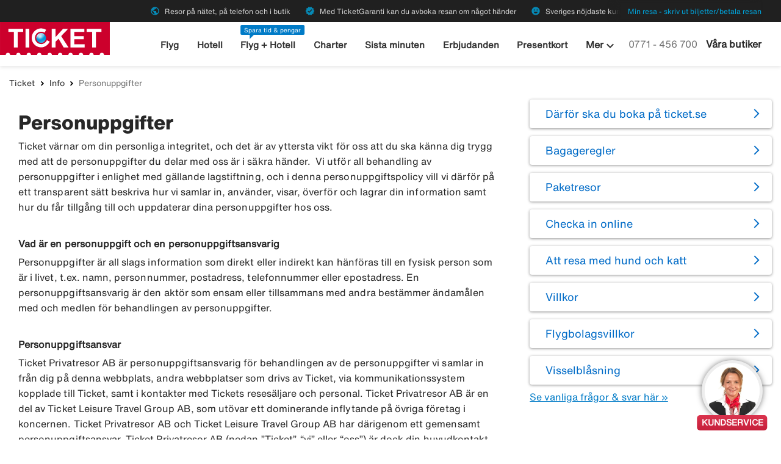

--- FILE ---
content_type: text/html;charset=UTF-8
request_url: https://www.ticket.se/info/personuppgifter
body_size: 17489
content:
<!DOCTYPE html>
<html class="theme-ticket" xmlns="http://www.w3.org/1999/xhtml" lang="sv">
<head>
<script src="https://cdn.lyftio.com/225750/dist/bundle.js" defer></script>
<meta http-equiv="Content-Type" content="text/html; charset=UTF-8"/>
<meta name="description" content="Här hittar du information om personuppgifter & cookies."/>
<meta name="keywords" content="personuppgifter, cookies, villkor för registrering"/>
<meta name="robots" content="all"/>
<meta http-equiv="content-language" content="sv"/>
<meta name="viewport" content="height=device-height, width=device-width, initial-scale=1.0, minimum-scale=1.0, maximum-scale=2.0"/>
<title>Personuppgifter - Ticket.se</title>
<link rel="canonical" href="https://www.ticket.se/info/personuppgifter" />
<script>
window.application = window.application || {config: {}};
window.application.config = {"LOCALE_LANGUAGE":"sv","CURRENCY_DECIMALS":0,"MONEY_SUFFIX":":-","PROGRESSBAR_TEXT_defaultText":"Vänligen vänta – vi letar efter de bästa priserna åt dig ...","PROGRESSBAR_TEXT_onewayText":"Enkel","PROGRESSBAR_TEXT_returnText":"Tur&retur","PROGRESSBAR_advertLink":"","PROGRESSBAR_waitingImagesExposedUrl":"/internal/waitingimages","PROGRESSBAR_locatorSuggestUrl":"/internal/locatorsuggest"};
</script>
<link rel="preconnect" href="https://script.hotjar.com">
<link rel="preconnect" href="https://vars.hotjar.com">
<link rel="preconnect" href="https://ajax.googleapis.com">
<link rel="preconnect" href="https://use.typekit.net">
<script>
var swo_domCountry = ".se";
var swo_site = "ticket";
var s_env = "prod";
function appMeasurementLoaded() {
window.appMeasurementScriptLoaded = true;
window.dispatchEvent(new CustomEvent("appMeasurementScriptLoaded"));
}
</script>
<script src=""
data-consent-src="/.resources/stellataModule/js/AppMeasurement.js?v=3.69.4"
data-category-consent="cookie_cat_statistic"
onload="appMeasurementLoaded()"></script>
<script>
var iplobserverstart = new Date();
</script>
<link rel="shortcut icon" href="/dam/docroot/images/ticket/favicon.ico">
<link rel="apple-touch-icon" href="/dam/docroot/images/ticket/apple-touch-icon.png">
<link media="all" rel="stylesheet" type="text/css" href="/.resources/stellataModule/css/compiled/responsive/site-ticket.min.css?v=3.69.4">
<link rel="stylesheet" href="/.resources/stellataModule/css/compiled/vendor/vue-datepicker.css?v=3.69.4">
<script src="https://js.sentry-cdn.com/5b78d4ca5c754b4ca0e04734652e7158.min.js" crossorigin="anonymous"></script>
<script>
Sentry.onLoad(function() {
Sentry.init({
release: "3.69.4",
environment: "PROD",
denyUrls: ['static.zdassets.com', 'euwa.puzzel.com']
});
});
</script>
<link href="/.resources/stellataModule/css/fonts/site-fonts.css?v=3.69.4" rel="stylesheet">
<link href="/.resources/stellataModule/css/fonts/fonts.css?v=3.69.4" rel="stylesheet">
<link media="all" rel="stylesheet" type="text/css" href="/.resources/stellataModule/css/compiled/vendor/vue-tooltip.css?v=3.69.4">
<link rel="stylesheet" href="https://use.typekit.net/unv5gxo.css">
<style id="load-material-icons">
.material-icons {
visibility: hidden;
}
</style>
<link href="/.resources/stellataModule/css/fonts/material-icons.css?v=3.69.4" rel="stylesheet">
<script>
document.fonts.load("16px 'Material Icons'").then(() => {
const styleTag = document.getElementById('load-material-icons');
if (styleTag) {
styleTag.remove();
}
});
</script></head>
<body version="3.69.4">
<div class="header-skip-button">
<a href="#main-content">Hoppa till huvudinnehåll</a>
</div>
<header class="header" role="banner">
<div class="header__top-bar">
<ul id="topbar-selling-points">
<li class="topbar-usp"><span><i class="material-icons" aria-hidden="true">public</i>&nbsp;Resor på nätet, på telefon och i butik</span></li>
<li class="topbar-usp"><span><i class="material-icons" aria-hidden="true">verified</i>&nbsp;Med TicketGaranti kan du avboka resan om något händer</span></li>
<li class="topbar-usp"><span><i class="material-icons" aria-hidden="true">emoji_emotions</i>&nbsp;Sveriges nöjdaste kunder</span></li>
</ul>
<div class="header__top-bar__link">
<a href="/min-resa" rel="nofollow">Min resa - skriv ut biljetter/betala resan</a>
</div>
</div>
<div class="header__main">
<div class="header__main__logo">
<a href="/" aria-label="Gå till ticket startsida">
<img src="/dam/docroot/images/ticket/ticket.svg" alt="ticket - Resebyrå">
</a>
</div>
<div class="header__main__nav">
<nav class="header__main__full-navigation" id="full-navigation" aria-labelledby="navigation-menu-icon" aria-label="Huvudmeny">
<ul>
<li>
<a id="mainMenuLink-0" href="/flyg" >Flyg</a>
</li>
<li>
<a id="mainMenuLink-1" href="/hotell" >Hotell</a>
</li>
<li>
<a id="mainMenuLink-2" href="/flyg-hotell" >Flyg + Hotell</a>
</li>
<li>
<a id="mainMenuLink-3" href="/charter" >Charter</a>
</li>
<li>
<a id="mainMenuLink-4" href="/sista-minuten" >Sista minuten</a>
</li>
<li>
<a id="mainMenuLink-5" href="/erbjudanden" >Erbjudanden</a>
</li>
<li>
<a id="mainMenuLink-6" href="/presentkort" >Presentkort</a>
</li>
<li><a href="/kryssningar" >Kryssningar</a></li>
<li><a href="/gruppresor" >Gruppresor</a></li>
<li><a href="/hyrbil" >Hyrbil</a></li>
<li><a href="/weekendresor" >Weekendresor</a></li>
<li><a href="/brollopsresor" >Bröllopsresor</a></li>
<li><a href="/rundresor" >Rundresor</a></li>
<li><a href="/charter/all-inclusive" >All Inclusive</a></li>
<li><a href="/resor" >Se alla restyper »</a></li>
</ul>
<div class="header__main__full-navigation__link">
<a href="/min-resa" rel="nofollow">Min resa - skriv ut biljetter/betala resan</a>
</div>
</nav>
<nav class="header__main__navigation" aria-label="Meny">
<ul>
<li>
<a class="header__main__nav__link" href="/flyg" >Flyg</a>
</li>
<li>
<a class="header__main__nav__link" href="/hotell" >Hotell</a>
</li>
<li>
<span class="header__main__nav__label">Spara tid & pengar</span>
<a class="header__main__nav__link" href="/flyg-hotell" >Flyg + Hotell</a>
</li>
<li>
<a class="header__main__nav__link" href="/charter" >Charter</a>
</li>
<li>
<a class="header__main__nav__link" href="/sista-minuten" >Sista minuten</a>
</li>
<li>
<a class="header__main__nav__link" href="/erbjudanden" >Erbjudanden</a>
</li>
<li>
<a class="header__main__nav__link" href="/presentkort" >Presentkort</a>
</li>
<li>
<button
class="header__main__nav__dropdown-button"
aria-haspopup="true"
aria-expanded="false"
>
Mer <i class="material-icons icon-image-preview" aria-hidden="true">keyboard_arrow_down</i>
</button>
<ul class="header__main__nav__dropdown" role="menu">
<li role="menuitem">
<a href="/kryssningar" >Kryssningar</a>
</li>
<li role="menuitem">
<a href="/gruppresor" >Gruppresor</a>
</li>
<li role="menuitem">
<a href="/hyrbil" >Hyrbil</a>
</li>
<li role="menuitem">
<a href="/weekendresor" >Weekendresor</a>
</li>
<li role="menuitem">
<a href="/brollopsresor" >Bröllopsresor</a>
</li>
<li role="menuitem">
<a href="/rundresor" >Rundresor</a>
</li>
<li role="menuitem">
<a href="/charter/all-inclusive" >All Inclusive</a>
</li>
<li role="menuitem">
<a href="/resor" >Se alla restyper »</a>
</li>
</ul>
</li>
</ul>
</nav>
</div>
<div class="header__main__contact">
<a href="tel:0771 - 456 700" class="header__main__contact__phone" id="header-contact-phone">
<span class="sr-only">Ring oss på</span> 0771 - 456 700
</a>
<span class="header__main__contact__text">
<a href="/resebutiker">Våra butiker</a>
</span>
<button class="nav-icon" id="navigation-menu-icon" aria-haspopup="true" aria-controls="full-navigation" aria-expanded="false" aria-label="Växla navigering">
<span></span>
</button>
</div>
</div>
</header>
<script>
(function () {
document.addEventListener('DOMContentLoaded', () => {
const skipLink = document.querySelector('#skip-link a');
if (skipLink) {
const selectors = [
"#air-search-shortcuts",
".explain-info-link",
"#rentalCarsDiv",
"#detail-page",
"#transfer-component",
"#car-rental-component"
];
const target = selectors
.map(selector => document.querySelector(selector))
.find(element => element !== null);
if (target) {
skipLink.addEventListener('click', function (e) {
e.preventDefault();
const firstTabbable = target.querySelector(`
button:not([disabled]),
[href],
input:not([disabled]):not([type="hidden"]),
select:not([disabled]),
textarea:not([disabled]),
[tabindex]:not([tabindex="-1"])
`);
if (firstTabbable) {
firstTabbable.focus();
}
const offset = -100;
const targetPosition = target.getBoundingClientRect().top + window.pageYOffset;
window.scrollTo({
top: targetPosition + offset,
behavior: 'smooth',
});
});
} else {
skipLink.style.display = "none";
skipLink.blur();
}
}
});
const navigationMenuIcon = document.getElementById('navigation-menu-icon');
const fullNavigationMenu = document.getElementById('full-navigation');
const fullNavigationListFirstLink = fullNavigationMenu.querySelector('a');
function openMobileMenu() {
navigationMenuIcon.classList.add('active');
fullNavigationMenu.classList.add('active');
setTimeout(() => {
fullNavigationListFirstLink.focus();
}, 200);
}
function closeMobileMenu() {
navigationMenuIcon.classList.remove('active');
fullNavigationMenu.classList.remove('active');
navigationMenuIcon.focus();
}
navigationMenuIcon.addEventListener('click', (e) => {
e.preventDefault();
if (navigationMenuIcon.classList.contains('active')) {
closeMobileMenu();
} else {
openMobileMenu();
}
});
document.addEventListener('keydown', (e) => {
if ((e.key === 'Enter' || e.key === ' ') && document.activeElement === navigationMenuIcon) {
e.preventDefault();
openMobileMenu();
}
if (e.key === 'Escape' && fullNavigationMenu.classList.contains('active')) {
e.preventDefault();
closeMobileMenu();
}
});
fullNavigationMenu.addEventListener('click', function(e) {
e.stopPropagation();
});
window.addEventListener("resize", function () {
navigationMenuIcon.classList.remove('active');
fullNavigationMenu.classList.remove('active');
});
document.addEventListener('focusin', (e) => {
setTimeout(() => {
if (
fullNavigationMenu.classList.contains('active') &&
!fullNavigationMenu.contains(document.activeElement) &&
document.activeElement !== navigationMenuIcon
) {
closeMobileMenu();
}
}, 0);
});
document.addEventListener('click', (e) => {
const isClickInsideMenu = fullNavigationMenu.contains(e.target);
const isClickOnToggle = navigationMenuIcon.contains(e.target);
if (
(fullNavigationMenu.classList.contains('active') &&
!isClickInsideMenu &&
!isClickOnToggle)
) {
closeMobileMenu();
}
});
const openDropdown = (button, dropdown, focusFirst) => {
if (button && dropdown) {
button.setAttribute('aria-expanded', 'true');
dropdown.classList.add('is-open');
if (focusFirst) {
setTimeout(() => {
const firstMenuItem = dropdown.querySelector('li a');
if (firstMenuItem) firstMenuItem.focus();
}, 50);
}
}
};
const closeDropdown = (button, dropdown) => {
if (button && dropdown) {
button.setAttribute('aria-expanded', 'false');
dropdown.classList.remove('is-open');
}
};
document.querySelectorAll('.header__main__nav__dropdown-button').forEach(button => {
const dropdown = button.nextElementSibling;
button.addEventListener('click', () => {
const isOpen = button.getAttribute('aria-expanded') === 'true';
isOpen ? closeDropdown(button, dropdown) : openDropdown(button, dropdown, true);
});
dropdown.addEventListener('keydown', e => {
const focusableItems = dropdown.querySelectorAll('a, button');
let index = Array.from(focusableItems).indexOf(document.activeElement);
if (e.key === 'Escape') {
e.preventDefault();
closeDropdown(button, dropdown);
button.focus();
} else if (e.key === 'ArrowDown') {
e.preventDefault();
index = (index + 1) % focusableItems.length;
focusableItems[index].focus();
} else if (e.key === 'ArrowUp') {
e.preventDefault();
index = (index - 1 + focusableItems.length) % focusableItems.length;
focusableItems[index].focus();
}
});
const parentLi = button.closest('li');
let closeTimeout;
parentLi.addEventListener('click', () => {
clearTimeout(closeTimeout);
openDropdown(button, dropdown, true);
});
});
document.addEventListener('click', e => {
document.querySelectorAll('.header__main__nav__dropdown-button').forEach(button => {
const dropdown = button.nextElementSibling;
if (!button.contains(e.target) && !dropdown.contains(e.target) && button.getAttribute('aria-expanded') === 'true') {
closeDropdown(button, dropdown);
}
});
});
document.addEventListener('focusin', (e) => {
const dropdowns = document.querySelectorAll('.header__main__nav__dropdown');
dropdowns.forEach((dropdown) => {
if (
dropdown.classList.contains('is-open') &&
!dropdown.contains(e.target)
) {
dropdown.classList.remove('is-open');
}
});
});
}());
</script>
<script type="text/javascript">
(function () {
function readCookie(name) {
var nameEQ = name + "=";
var ca = document.cookie.split(';');
for (var i = 0; i < ca.length; i++) {
var c = ca[i];
while (c.charAt(0) == ' ') {
c = c.substring(1, c.length);
}
if (c.indexOf(nameEQ) == 0) {
return decodeURIComponent(c.substring(nameEQ.length, c.length));
}
}
return null;
}
function getCid() {
var cid;
var results = new RegExp("[\?&]cid=([^&#]*)", "i").exec(window.location.search);
if (results) {
cid = results[1].trim();
}
return cid || readCookie('cidCookie');
}
var phoneElement = document.getElementById('header-contact-phone');
var cid = getCid();
if (phoneElement && cid) {
phoneElement.style.display = "none";
var patterns = ".bflyg,.bppc,.bnyhetsbrev".split(',');
var numbers = "0770-45 60 39 ,0770-45 60 19,0770-45 67 07".split(',');
for (var i = 0; i < patterns.length; i++) {
var pattern = patterns[i].trim();
var number = numbers[i].trim();
var found = false;
if (!found && pattern) {
found = cid.indexOf(pattern.toLowerCase()) !== -1;
if (found && number) {
phoneElement.innerHTML = number;
}
}
}
phoneElement.style.display = "inline";
}
})();
</script>
<div id="site">
<main class="grid-container full" id="main-content" tabindex="-1">
<div class="grid-x">
<div class="cell">
<breadcrumbs :breadcrumbs='[{"name":"Ticket","link":"/"},{"name":"Info","link":"/info"},{"name":"Personuppgifter"}]'></breadcrumbs>
</div>
<div class="cell">
<div class="grid-container">
<div class="grid-x grid-margin-x">
<div class="cell large-8 small-order-1 site-column">
<site-section :content='{"position":"bottom","sectionMarginBottom":"30px","titleType":"h2"}'>
<div class="text-with-images grid-container">
<div class="grid-x">
<text-with-image :content='{"heading":"Personuppgifter","headingType":"h1","description":"<p>Ticket v&auml;rnar om din personliga integritet, och det &auml;r av yttersta vikt f&ouml;r oss att du ska k&auml;nna dig trygg med att de personuppgifter du delar med oss &auml;r i s&auml;kra h&auml;nder.&nbsp; Vi utf&ouml;r all behandling av personuppgifter i enlighet med g&auml;llande lagstiftning, och i denna personuppgiftspolicy vill vi d&auml;rf&ouml;r p&aring; ett transparent s&auml;tt beskriva hur vi samlar in, anv&auml;nder, visar, &ouml;verf&ouml;r och lagrar din information samt hur du f&aring;r tillg&aring;ng till och uppdaterar dina personuppgifter hos oss.</p>\n\n<p>&nbsp;</p>\n\n<p><b>Vad &auml;r en personuppgift och en personuppgiftsansvarig</b></p>\n\n<p>Personuppgifter &auml;r all slags information som direkt eller indirekt kan h&auml;nf&ouml;ras till en fysisk person som &auml;r i livet, t.ex. namn, personnummer, postadress, telefonnummer eller epostadress. En personuppgiftsansvarig &auml;r den akt&ouml;r som ensam eller tillsammans med andra best&auml;mmer &auml;ndam&aring;len med och medlen f&ouml;r behandlingen av personuppgifter.</p>\n\n<p>&nbsp;</p>\n\n<p><b>Personuppgiftsansvar</b></p>\n\n<p>Ticket Privatresor AB &auml;r personuppgiftsansvarig f&ouml;r behandlingen av de personuppgifter vi samlar in fr&aring;n dig p&aring; denna webbplats, andra webbplatser som drivs av Ticket, via kommunikationssystem kopplade till Ticket, samt i kontakter med Tickets reses&auml;ljare och personal. Ticket Privatresor AB &auml;r en del av Ticket Leisure Travel Group AB, som ut&ouml;var ett dominerande inflytande p&aring; &ouml;vriga f&ouml;retag i koncernen. Ticket Privatresor AB och Ticket Leisure Travel Group AB har d&auml;rigenom ett gemensamt personuppgiftsansvar. Ticket Privatresor AB (nedan &rdquo;Ticket&rdquo;, &ldquo;vi&rdquo; eller &ldquo;oss&rdquo;) &auml;r dock din huvudkontakt och det &auml;r till oss du v&auml;nder dig f&ouml;r fr&aring;gor och f&ouml;r att ut&ouml;va dina r&auml;ttigheter.</p>\n\n<p>&nbsp;</p>\n\n<p><b>N&ouml;dv&auml;ndig behandling och behandling med st&ouml;d av samtycke</b></p>\n\n<p>Ticket kommer endast behandla dina personuppgifter f&ouml;r att kunna uppfylla v&aring;rt avtal med dig (d.v.s. f&ouml;r att kunna administrera och f&ouml;rmedla din bokning eller s&auml;kerst&auml;lla leverans av ditt k&ouml;p), f&ouml;r att du gett ditt samtycke, f&ouml;r att f&ouml;lja lagkrav eller f&ouml;r andra ber&auml;ttigade intressen. I de fall behandlingen baseras p&aring; ditt samtycke har du r&auml;tt att n&auml;rsomhelst &aring;terkalla detta genom att kontakta oss. Om du &aring;terkallar ditt samtycke kommer vi att radera de personuppgifter och upph&ouml;ra med den behandling som omfattades av samtycket. Det kan dock f&ouml;rekomma att samma personuppgift behandlas b&aring;de med st&ouml;d av samtycke och med st&ouml;d av fullg&ouml;rande av avtalet eller f&ouml;r att uppgiften &auml;r n&ouml;dv&auml;ndig f&ouml;r att uppfylla andra r&auml;ttsliga f&ouml;rpliktelser eller ber&auml;ttigade intressen. Det inneb&auml;r att &auml;ven om du &aring;terkallar ditt samtycke och den behandling som grundas p&aring; samtycket upph&ouml;r, kan personuppgiften &auml;nd&aring; finnas kvar hos oss f&ouml;r andra &auml;ndam&aring;l.</p>\n\n<p>&nbsp;</p>\n\n<p><b>Hur vi samlar in personuppgifter och vilka uppgifter vi samlar in</b></p>\n\n<p>Ticket samlar in personuppgifter direkt fr&aring;n dig, genom din anv&auml;ndning av v&aring;ra digitala tj&auml;nster, samt fr&aring;n tredje part.</p>\n\n<p>&nbsp;</p>\n\n<p><i>I samband med bokning</i>&nbsp;<i>eller k&ouml;p</i></p>\n\n<p>N&auml;r du bokar en resa eller k&ouml;per n&aring;gon annan produkt eller tj&auml;nst genom Ticket s&aring; samlar vi in personuppgifter fr&aring;n dig f&ouml;r att kunna fullg&ouml;ra din best&auml;llning. Detta kan inkludera uppgifter om namn, personnummer, k&ouml;n och kontaktuppgifter b&aring;de f&ouml;r den som genomf&ouml;r bokningen eller k&ouml;pet, och f&ouml;r andra resen&auml;rer. I samband med detta lagras ocks&aring; information om k&ouml;pet s&aring;som order/bokningsnummer, vad som bokades/k&ouml;ptes, n&auml;r och var bokningen/k&ouml;pet genomf&ouml;rdes samt betalningsuppgifter. Om du l&auml;mnar kommentarer eller &ouml;nskam&aring;l om exempelvis kost eller tillg&auml;nglighetsanpassning i samband med din bokning s&aring; lagras &auml;ven detta f&ouml;r att kunna administrera de tj&auml;nster du best&auml;ller genom oss.</p>\n\n<p>&nbsp;</p>\n\n<p><i>I samband med personlig kontakt</i></p>\n\n<p>Vi kan samla in personuppgifter fr&aring;n dig n&auml;r du kontaktar oss till exempel i butik, via kundtj&auml;nst, via e-post eller formul&auml;r, via chatt, p&aring; telefon, i samband med event eller t&auml;vlingar, eller p&aring; andra s&auml;tt. I till&auml;gg till dina f&ouml;rfr&aring;gningar eller din feedback samlar vi &auml;ven in de personuppgifter som beh&ouml;vs f&ouml;r att kunna besvara din fr&aring;ga eller hantera ditt &auml;rende s&aring;som namn, order/bokningsnummer och kontaktuppgifter. Vi kan ocks&aring; samla in andra personuppgifter som du sj&auml;lv v&auml;ljer att l&auml;mna till oss s&aring;som uppgifter om allergier, matpreferenser, h&auml;lsotillst&aring;nd eller andra uppgifter om dig eller andra personer p&aring; din resa eller bokning f&ouml;r att kunna administrera de tj&auml;nster du best&auml;ller genom oss.</p>\n\n<p>&nbsp;</p>\n\n<p><i>Vid anv&auml;ndning av v&aring;ra digitala tj&auml;nster</i></p>\n\n<p>N&auml;r du anv&auml;nder n&aring;gon av v&aring;ra webbplatser eller n&aring;gon annan digital tj&auml;nst fr&aring;n oss samlar vi in uppgifter om ditt anv&auml;ndande av tj&auml;nsten s&aring;som IP-nummer, spr&aring;kinst&auml;llningar, webbinst&auml;llninar, operativsystem, plattform, sk&auml;rmuppl&ouml;sningar samt information om din geografiska placering. Vi samlar ocks&aring; in uppgifter om hur du navigerar i tj&auml;nsten, vilka s&ouml;kningar du g&ouml;r och vilka reseprodukter du &auml;r intresserad av. Om du loggar in p&aring; v&aring;ra plattformar och online-tj&auml;nster genom att anv&auml;nda dina anv&auml;ndaruppgifter fr&aring;n sociala n&auml;tverk s&aring;som Facebook och Google samtycker du &auml;ven till att dela dina anv&auml;ndaruppgifter d&auml;r med oss. Ticket anv&auml;nder cookies f&ouml;r att hj&auml;lpa oss tillhandah&aring;lla viktiga funktioner och funktionalitet p&aring; v&aring;ra webbplatser och f&ouml;r att f&ouml;rb&auml;ttra din kundupplevelse, klicka p&aring; cookie-ikonen nere i v&auml;nstra h&ouml;rnet av sidan f&ouml;r att se v&aring;r cookiepolicy.</p>\n\n<p>&nbsp;</p>\n\n<p><i>Om du samtycker till marknadsf&ouml;ring eller blir medlem i v&aring;r kundklubb</i></p>\n\n<p>Om du i samband med din bokning, p&aring; v&aring;r hemsida eller i kontakten med v&aring;ra butiker eller v&aring;r kundtj&auml;nst har samtyckt till att ta emot marknadsf&ouml;ring och/eller blivit medlem i Tickets kundklubb s&aring; samlar vi in din e-postadress f&ouml;r att kunna skicka epostutskick och annan digital marknadsf&ouml;ring till dig. N&auml;r du interagerar med den digitala marknadsf&ouml;ringen (till exempel &ouml;ppnar eller klickar i epostutskick eller p&aring; digitala annonser) s&aring; samlar vi ocks&aring; in uppgifter om dessa interaktioner, och om du l&auml;mnar uppgifter som g&ouml;r att vi kan identifiera dig kopplar vi ihop uppgifterna om ditt anv&auml;ndarm&ouml;nster med andra uppgifter vi har samlat in om dig. Om du v&auml;ljer att delta i v&aring;ra kundunders&ouml;kningar s&aring; kan vi &auml;ven lagra dina svar fr&aring;n dessa.</p>\n\n<p>&nbsp;</p>\n\n<p><i>Fr&aring;n tredje part</i></p>\n\n<p>Vid bokning och vid kontakt med oss i olika &auml;renden f&ouml;rekommer det att en person l&auml;mnar personuppgifter om en eller flera andra personer i ett reses&auml;llskap. Om du inte sj&auml;lv har genomf&ouml;rt en bokning utan n&aring;gon annan har gjort en bokning d&auml;r du ing&aring;r samlar vi in personuppgifter om dig fr&aring;n den personen. Detsamma g&auml;ller om n&aring;gon annan har varit i kontakt med oss f&ouml;r din r&auml;kning.</p>\n\n<p>&nbsp;</p>\n\n<p>Om du har bokat en resa eller k&ouml;pt en tj&auml;nst genom Ticket s&aring; kan vi komma att utbyta information om din resa med det eller de resebolag som kommer att genomf&ouml;ra resan eller det eller de f&ouml;retag som kommer leverera den best&auml;llda tj&auml;nsten.</p>\n\n<p>&nbsp;</p>\n\n<p>F&ouml;r att kunna h&aring;lla dina personuppgifter korrekta s&aring; kompletterar och uppdaterar vi dina personuppgifter genom inh&auml;mtning fr&aring;n privata och offentliga register. Det g&auml;ller t.ex. adressuppgifter och personnummer.</p>\n\n<p>&nbsp;</p>\n\n<p><b>Hantering av personuppgifter</b></p>\n\n<p>Ut&ouml;ver vad som redan har framg&aring;tt i f&ouml;reg&aring;ende avsnitt s&aring; anv&auml;nder vi dina personuppgifter f&ouml;r de &auml;ndam&aring;l som beskrivs nedan.</p>\n\n<p>&nbsp;</p>\n\n<p><i>Leverans och administration av best&auml;llda tj&auml;nster och produkter</i></p>\n\n<p>Ticket behandlar dina personuppgifter f&ouml;r f&ouml;rmedling, administration och leverans av dina bokade tj&auml;nster och produkter, dvs. f&ouml;r att kunna fullg&ouml;ra avtalet med dig. I detta ing&aring;r bland annat att boka och betala tj&auml;nster hos resebolag och andra leverant&ouml;rer, st&auml;lla ut resedokument, och administrera &auml;ndringar. Administrationen omfattar &auml;ven anv&auml;ndning av dina uppgifter till bokf&ouml;ring, avr&auml;kning och revision.</p>\n\n<p>&nbsp;</p>\n\n<p><i>Kundv&aring;rd</i></p>\n\n<p>Vi anv&auml;nder dina personuppgifter f&ouml;r att innan, under och efter din resa kunna ge dig den service du har r&auml;tt till i enlighet med det avtal du ing&aring;tt med oss. Vi kan anv&auml;nda dina personuppgifter s&aring;som namn och order/bokningsnummer f&ouml;r att identifiera dig och din resa, och dina kontaktuppgifter s&aring;som epostadress och telefonnummer f&ouml;r att kunna n&aring; dig med fr&aring;gor och information. Vi kan ocks&aring; komma att anv&auml;nda alla de &ouml;vriga personuppgifter som vi samlat in om dig f&ouml;r att hantera din fr&aring;ga eller ditt &auml;rende beroende p&aring; vad som &auml;r relevant i det enskilda fallet.</p>\n\n<p>&nbsp;</p>\n\n<p><i>Kommunikation och information</i></p>\n\n<p>N&auml;r du har bokat en resa eller best&auml;llt en tj&auml;nst genom oss anv&auml;nder vi dina personuppgifter f&ouml;r utskick s&aring;som bokningsbekr&auml;ftelser, betalningsp&aring;minnelser, betalningsbekr&auml;ftelser, samt information om exempelvis avvikelser och erbjudanden kopplade till resan eller tj&auml;nsten. S&aring;dan kommunikation sker till de kontaktuppgifter som har l&auml;mnats i samband med bokningen, framf&ouml;rallt epostadress och telefonnummer.</p>\n\n<p>&nbsp;</p>\n\n<p><i>Marknadsf&ouml;ring och personifiering</i></p>\n\n<p>P&aring; v&aring;ra webbplatser anv&auml;nder vi information om v&aring;ra anv&auml;ndare f&ouml;r s.k. personifiering. Det inneb&auml;r att vi anv&auml;nder de uppgifter vi har samlat in om dig och din anv&auml;ndning av v&aring;ra tj&auml;nster f&ouml;r att p&aring;verka hur inneh&aring;llet p&aring; webbplatsen ser ut n&auml;r just du bes&ouml;ker oss. Vi anv&auml;nder oss ocks&aring; av personifiering i v&aring;r kommunikation via sociala medier och webannonsering p&aring; andra webbplatser &auml;n Ticket.se. Klicka p&aring; cookie-ikonen nere i v&auml;nstra h&ouml;rnet av sidan f&ouml;r att l&auml;sa v&aring;r cookiepolicy och styra dina cookieinst&auml;llningar. D&auml;r kan du &auml;ven l&auml;sa om hur du &auml;ndrar inst&auml;llningarna i din webbl&auml;sare s&aring; att den inte till&aring;ter anv&auml;ndandet av cookies.&nbsp;Vi vill dock g&ouml;ra dig uppm&auml;rksam p&aring; att du d&aring; inte kommer kunna anv&auml;nda all funktionalitet p&aring; v&aring;ra webbplatser.</p>\n\n<p>&nbsp;</p>\n\n<p>Om du samtyckt till att ta emot marknadsf&ouml;ring s&aring; kan vi &auml;ven anv&auml;nda dina personuppgifter f&ouml;r att skicka riktad marknadsf&ouml;ring till dig via epost eller i andra digitala kanaler och anv&auml;nda oss av din bokningshistorik, ditt anv&auml;ndarm&ouml;nster och dina preferenser f&ouml;r att anpassa inneh&aring;llet i marknadsf&ouml;ringen f&ouml;r att ge dig de erbjudanden som vi tror &auml;r mest relevanta och intressanta f&ouml;r just dig. Du kan n&auml;r som helst avb&ouml;ja s&aring;dan marknadsf&ouml;ring genom att klicka p&aring; den l&auml;nk f&ouml;r avregistrering som finns i v&aring;r epostmarknadsf&ouml;ring eller genom att kontakta v&aring;ra butiker eller v&aring;r kundtj&auml;nst.</p>\n\n<p>&nbsp;</p>\n\n<p><i>Utveckling av tj&auml;nster, service och verksamhet</i></p>\n\n<p>Vi anv&auml;nder de uppgifter vi samlar in om v&aring;ra kunder f&ouml;r att utv&auml;rdera, utveckla och f&ouml;rb&auml;ttra v&aring;ra tj&auml;nster och service, f&ouml;r att utbilda v&aring;r personal, samt f&ouml;r att &aring;tg&auml;rda brister och f&ouml;rb&auml;ttra s&auml;kerheten genom att exempelvis uppt&auml;cka och motverka missbruk av tj&auml;nsterna, bedr&auml;geri och andra brott. Denna behandling g&ouml;r Ticket med st&ouml;d av en intresseavv&auml;gning eftersom detta hj&auml;lper oss att s&auml;kerst&auml;lla att du tryggt kan anv&auml;nda v&aring;ra tj&auml;nster och att v&aring;r service kontinuerligt f&ouml;rb&auml;ttras. F&ouml;r dessa &auml;ndam&aring;l anv&auml;nder vi i huvudsak anonyma eller anonymiserade uppgifter p&aring; aggregerad niv&aring;, men det kan &auml;ven f&ouml;rekomma att vi anv&auml;nder personuppgifter som vi har samlat in om det &auml;r relevant. F&ouml;r att f&ouml;rb&auml;ttra v&aring;ra tj&auml;nster och v&aring;r service kan vi &auml;ven kontakta dig i marknadsunders&ouml;kningssyfte.</p>\n\n<p>&nbsp;</p>\n\n<p><i>Lagkrav</i></p>\n\n<p>Behandling av dina personuppgifter kan slutligen ocks&aring; komma att ske f&ouml;r att vi ska kunna uppfylla f&ouml;rpliktelser enligt lagar och f&ouml;rordningar, till exempel g&auml;llande s&auml;kerhet, redovisning och reklamation.</p>\n\n<p>&nbsp;</p>\n\n<p><b>Utl&auml;mning av personuppgifter</b></p>\n\n<p>Ticket &auml;r en f&ouml;rmedlare av resor och tj&auml;nster, och f&ouml;r att kunna administrera och leverera de produkter och tj&auml;nster som du bokar eller k&ouml;per beh&ouml;ver vi dela dina personuppgifter med resebolag och andra f&ouml;retag som tillhandah&aring;ller tj&auml;nsterna.</p>\n\n<p>&nbsp;</p>\n\n<p>Eftersom Ticket f&ouml;rmedlar resor till hela v&auml;rlden s&aring; finns m&aring;nga av resebolagen som tillhandah&aring;ller resorna (t.ex. flygbolag, hotell, hyrbilsf&ouml;retag och tj&auml;nsteleverant&ouml;rer p&aring; resm&aring;len) utanf&ouml;r EU/EES-omr&aring;det (EU:s medlemsl&auml;nder samt Norge, Island och Lichtenstein). Det betyder att personuppgifter kan komma att &ouml;verf&ouml;ras till f&ouml;retag i dessa l&auml;nder f&ouml;r samma &auml;ndam&aring;l som beskrivs ovan.&nbsp;</p>\n\n<p>&nbsp;</p>\n\n<p>F&ouml;r att kunna bedriva och utveckla v&aring;r verksamhet och f&ouml;r att tillhandah&aring;lla dig b&auml;ttre service, erbjudanden och kommunikation s&aring; anv&auml;nder vi oss av olika IT-tj&auml;nster, IT-system, kommunikationsl&ouml;sningar, kund- och &auml;rendehanteringssystem, analys- och unders&ouml;kningsverktyg, betall&ouml;sningar och samarbetspartners som i vissa fall lagrar och behandlar personuppgifter.</p>\n\n<p>&nbsp;</p>\n\n<p>Ticket kan &auml;ven komma att dela dina personuppgifter med andra f&ouml;retag inom&nbsp;Ticket Leisure Travel Group AB samt med en organisation till vilken vi s&auml;ljer eller &ouml;verl&aring;ter (eller ing&aring;r f&ouml;rhandling avseende f&ouml;rs&auml;ljning eller &ouml;verl&aring;telse) del av v&aring;r verksamhet eller n&aring;gon av v&aring;ra r&auml;ttigheter eller skyldigheter enligt eventuella avtal med dig. Om &ouml;verl&aring;telsen eller f&ouml;rs&auml;ljningen genomf&ouml;rs kan organisationen som mottar dina personuppgifter anv&auml;nda dina uppgifter i enlighet med denna Personuppgiftspolicy.</p>\n\n<p>&nbsp;</p>\n\n<p>Om vi &auml;r skyldiga enligt lag, eller om lagen s&aring; till&aring;ter, kan vi dela personuppgifter med stat och myndigheter i den m&aring;n det &auml;r n&ouml;dv&auml;ndigt.</p>\n\n<p>&nbsp;</p>\n\n<p>All &ouml;verf&ouml;ring g&ouml;rs i syfte att uppfylla &auml;ndam&aring;len med behandlingen av dina personuppgifter enligt ovan beskrivning. Vi vidtar alla rimliga legala, tekniska och organisatoriska &aring;tg&auml;rder f&ouml;r att s&auml;kerst&auml;lla att dina personuppgifter hanteras s&auml;kert och med en adekvat skyddsniv&aring; vid &ouml;verf&ouml;ring till eller delning med tredjepart. F&ouml;r det fall vi &ouml;verf&ouml;r personuppgifter till en leverant&ouml;r som &auml;r v&aring;rt personuppgiftsbitr&auml;de ing&aring;r vi alltid n&ouml;dv&auml;ndiga avtal f&ouml;r att s&auml;kerst&auml;lla att vi beh&aring;ller kontrollen &ouml;ver personuppgifterna och att dessa hanteras lagenligt med st&ouml;rsta s&auml;kerhet av v&aring;rt personuppgiftsbitr&auml;de.</p>\n\n<p>&nbsp;</p>\n\n<p><b>L&auml;nkar till andra webbplatser</b></p>\n\n<p>Tickets webbplatser, epostutskick och andra tj&auml;nster kan inneh&aring;lla l&auml;nkar till webbplatser som drivs av andra f&ouml;retag och organisationer som har egna personuppgiftspolicys. Funktioner p&aring; v&aring;ra webbplatser kan &auml;ven vara kopplade till sociala medier s&aring;som Facebook eller Google vilka ocks&aring; har egna personuppgiftspolicys. V&auml;nligen se till att noggrant l&auml;sa igenom villkor och personuppgiftspolicy innan du l&auml;mnar personuppgifter p&aring; en annan organisations eller ett annat f&ouml;retags webbplats eftersom Ticket inte ansvarar f&ouml;r hur dessa organisationer behandlar personuppgifter som du l&auml;mnar till dem.</p>\n\n<p>&nbsp;</p>\n\n<p><b>Lagring av personuppgifter</b></p>\n\n<p>Ticket sparar dina personuppgifter endast s&aring; l&auml;nge som det kr&auml;vs f&ouml;r &auml;ndam&aring;let med behandlingen i enlighet med den h&auml;r personuppgiftspolicyn.</p>\n\n<p>&nbsp;</p>\n\n<p>Om du samtyckt till marknadsf&ouml;ring eller &auml;r medlem i Tickets kundklubb s&aring; sparas dina personuppgifter till dess att du &aring;tertar ditt samtycke till marknadsf&ouml;ringen och/eller avslutar ditt medlemskap i kundklubben. Du kan n&auml;r som helst &aring;terta ditt samtycke till marknadsf&ouml;ring genom att klicka p&aring; den l&auml;nk f&ouml;r avregistrering som finns i v&aring;r epostmarknadsf&ouml;ring eller genom att kontakta v&aring;ra butiker eller v&aring;r kundtj&auml;nst, och du kan n&auml;r som helst avsluta ditt medlemskap i kundklubben genom att kontakta v&aring;ra butiker eller v&aring;r kundtj&auml;nst.</p>\n\n<p>&nbsp;</p>\n\n<p>&Auml;ven om du inte samtyckt till marknadsf&ouml;ring eller &auml;r med i Tickets kundklubb s&aring; sparas de personuppgifter vi samlar in vid en bokning till dess att det har g&aring;tt tre (3) &aring;r sedan din senaste bokning. Detta inneb&auml;r att om du inte g&ouml;r n&aring;gra nya bokningar under tre &aring;r s&aring; kommer dina personuppgifter raderas fr&aring;n v&aring;r kunddatabas.</p>\n\n<p>&nbsp;</p>\n\n<p>I det fall du har ringt oss s&aring; kan vi spara samtalsloggar och eventuella inspelningar av ditt telefonsamtal i upp till 2 &aring;r.</p>\n\n<p>&nbsp;</p>\n\n<p>I de fall vi sparar personuppgifter f&ouml;r att f&ouml;lja lagkrav, t.ex. bokf&ouml;ringslagen, s&aring; &auml;r det de lagstadgade kraven som styr hur l&auml;nge vi sparar dina uppgifter.</p>\n\n<p>&nbsp;</p>\n\n<p>Samma personuppgift kan lagras p&aring; flera olika st&auml;llen f&ouml;r olika &auml;ndam&aring;l. Det kan inneb&auml;ra att en uppgift som har raderats fr&aring;n ett system d&auml;r den inte l&auml;ngre beh&ouml;vs, fortfarande kan finnas kvar i ett annat system d&auml;r den lagras f&ouml;r ett annat &auml;ndam&aring;l och fortfarande beh&ouml;vs.</p>\n\n<p>&nbsp;</p>\n\n<p><b>Skyddande av dina personuppgifter</b></p>\n\n<p>Vi &auml;r v&auml;l inf&ouml;rst&aring;dda med vikten av att skydda och hantera dina personuppgifter. Vi vidtar l&auml;mpliga s&auml;kerhets&aring;tg&auml;rder f&ouml;r att skydda dina personuppgifter mot f&ouml;rlust eller obeh&ouml;rig &aring;tkomst, anv&auml;ndning, &auml;ndring eller radering. Vi arbetar l&ouml;pande med &rdquo;inbyggt dataskydd och dataskydd som standard&rdquo;, utv&auml;rderar kontinuerligt riskerna med den personuppgiftsbehandling som sker och vidtar n&ouml;dv&auml;ndiga s&auml;kerhets&aring;tg&auml;rder f&ouml;r att minska riskerna. Vi utbildar v&aring;r personal l&ouml;pande i dataskyddsfr&aring;gor och v&aring;ra anst&auml;llda har &auml;ven strikta instruktioner att hantera alla personuppgifter i enlighet med g&auml;llande personuppgiftslagstiftning.</p>\n\n<p>&nbsp;</p>\n\n<p><b>Dina r&auml;ttigheter</b></p>\n\n<p>Ticket ansvarar f&ouml;r att dina personuppgifter behandlas i enlighet med till&auml;mplig lagstiftning. Vi kommer p&aring; din beg&auml;ran eller p&aring; eget initiativ att r&auml;tta, radera eller komplettera uppgifter som uppt&auml;cks vara felaktiga, ofullst&auml;ndiga eller missvisande och vi kommer l&ouml;pande radera personuppgifter n&auml;r vi inte har r&auml;tt att forts&auml;tta behandla dem f&ouml;r legitima syften.</p>\n\n<p>&nbsp;</p>\n\n<p>Du har r&auml;tt att beg&auml;ra att dina personuppgifter ska kompletteras, r&auml;ttas och i vissa fall raderas. Du har ocks&aring; r&auml;tt att beg&auml;ra att behandlingen av dina personuppgifter begr&auml;nsas till vissa &auml;ndam&aring;l samt r&auml;tt att inv&auml;nda mot behandlingen (exempelvis om du ifr&aring;gas&auml;tter om personuppgifterna &auml;r korrekta eller om behandlingen &auml;r laglig).</p>\n\n<p>&nbsp;</p>\n\n<p>Du har &auml;ven r&auml;tt att, genom en skriftligt undertecknad ans&ouml;kan, kostnadsfritt erh&aring;lla ett registerutdrag fr&aring;n Ticket om bland annat vilka personuppgifter som finns registrerade om dig, &auml;ndam&aring;len med behandlingen och till vilka mottagare uppgifterna har l&auml;mnats eller ska l&auml;mnas ut.</p>\n\n<p>&nbsp;</p>\n\n<p>Om du inte vill att Ticket behandlar dina personuppgifter f&ouml;r t.ex. direktmarknadsf&ouml;ring har du r&auml;tt att n&auml;r som helst &aring;terkalla ditt samtycke genom att avregistrera dig i v&aring;r epostmarknadsf&ouml;ring eller genom att kontakta oss. N&auml;r vi har mottagit din &aring;terkallelse kommer vi att upph&ouml;ra med att behandla personuppgifterna f&ouml;r det &auml;ndam&aring;l du l&auml;mnade ditt samtycke.</p>\n\n<p><br />\n<b>Kontakt och klagom&aring;l m.m.</b></p>\n\n<p>Ticket &ouml;vervakar att behandlingen av dina personuppgifter sker i enlighet med till&auml;mplig lagstiftning. Tveka inte att kontakta oss p&aring;&nbsp;<a href=\"mailto:gdpr@ticket.se\">gdpr@ticket.se</a>&nbsp;om du har n&aring;gra fr&aring;gor eller synpunkter p&aring; v&aring;r personuppgiftspolicy eller hur vi samlar in, lagrar och anv&auml;nder dina personuppgifter.</p>\n\n<p>&nbsp;</p>\n\n<p>Om du anser att vi eller n&aring;got annat f&ouml;retag behandlar dina personuppgifter i strid med g&auml;llande dataskyddslagstiftning kan du v&auml;nda dig till&nbsp;<a href=\"https://www.imy.se/\">Integritetsskyddsmyndigheten</a>.</p>\n\n<p>&nbsp;</p>\n\n<p>F&ouml;r att beg&auml;ra registerutdrag fr&aring;n Ticket s&aring; kontaktar du oss p&aring; nedanst&aring;ende adress:</p>\n\n<p>&nbsp;</p>\n\n<p>Ticket Privatresor AB</p>\n\n<p>Att: GDPR</p>\n\n<p>Box 151</p>\n\n<p>131 08 Nacka</p>\n\n<p>&nbsp;</p>\n\n<p>Skicka in din beg&auml;ran skriftligen tillsammans med en kopia p&aring; giltig legitimation samt din namnteckning i original.</p>\n\n<p>&nbsp;</p>\n\n<p><b>&Auml;ndringar av denna personuppgiftspolicy</b></p>\n\n<p>Fr&aring;n tid till annan kan vi g&ouml;ra &auml;ndringar i v&aring;r personuppgiftspolicy. Vid st&ouml;rre &auml;ndringar kommer vi att med rimligt varsel meddela dig om detta i enlighet med vad som kr&auml;vs enligt lag. Vi kommer ocks&aring; att l&auml;gga upp en uppdaterad policy p&aring; v&aring;r webbsida. Den uppdaterade policyn kommer att ha ett annat datum och versionsnummer. V&auml;nligen bes&ouml;k v&aring;r webbsida regelbundet f&ouml;r uppdateringar.</p>\n","smallColumnClass":"small-12","mediumColumnClass":"medium-12","largeColumnClass":"large-12","imgSmallClass":"small-3","imgMediumClass":"medium-3","imgLargeClass":"large-3","image":"#","link":"#","buttonLink":"#","buttonPosition":"left","margin":{"value":"0px","top":false,"bottom":false,"left":false,"right":false},"padding":{"value":"15px","top":true,"bottom":true,"left":false,"right":false},"nofollow":false,"linkNewWindow":false}'
></text-with-image>
<text-with-image :content='{"heading":"Köp- och resevillkor","headingType":"h3","description":"<p><a href=\"https://www.ticket.se/info/villkor\">L&auml;s&nbsp;om Tickets k&ouml;p- och resevillkor h&auml;r.</a></p>\n","smallColumnClass":"small-12","mediumColumnClass":"medium-12","largeColumnClass":"large-12","imgSmallClass":"small-3","imgMediumClass":"medium-3","imgLargeClass":"large-3","image":"#","link":"#","buttonLink":"#","buttonPosition":"left","margin":{"value":"0px","top":false,"bottom":false,"left":false,"right":false},"padding":{"value":"15px","top":false,"bottom":true,"left":false,"right":false},"nofollow":false,"linkNewWindow":false}'
></text-with-image>
</div>
</div>
</site-section>
</div>
<div class="cell large-4 small-order-3 large-order-2 site-column">
<sidebar-links :model='[{"name":"Därför ska du boka på ticket.se","link":"/info/darfor-ticket.html","nofollow":false,"linkNewWindow":false},{"name":"Bagageregler","link":"/info/bagageregler.html","nofollow":false,"linkNewWindow":false},{"name":"Paketresor","link":"/info/paketresor.html","nofollow":false,"linkNewWindow":false},{"name":"Checka in online","link":"/info/onlinecheckin.html","nofollow":false,"linkNewWindow":false},{"name":"Att resa med hund och katt","link":"/info/resa-med-hund-och-katt.html","nofollow":false,"linkNewWindow":false},{"name":"Villkor","link":"/info/villkor.html","nofollow":false,"linkNewWindow":false},{"name":"Flygbolagsvillkor","link":"/info/flygbolagsvillkor.html","nofollow":false,"linkNewWindow":false},{"name":"Visselblåsning","link":"/info/visselblasning.html","nofollow":false,"linkNewWindow":false}]'></sidebar-links>
<div class="text-with-images grid-container">
<div class="grid-x">
<text-with-image :content='{"headingType":"h3","description":"<p><a href=\"http://faq.ticket.se/hc/sv\">Se vanliga fr&aring;gor &amp; svar h&auml;r &raquo;</a></p>\n","smallColumnClass":"small-12","mediumColumnClass":"medium-12","largeColumnClass":"large-12","imgSmallClass":"small-3","imgMediumClass":"medium-3","imgLargeClass":"large-3","image":"#","link":"#","buttonLink":"#","buttonPosition":"left","margin":{"value":"0px","top":false,"bottom":false,"left":false,"right":false},"padding":{"value":"0px","top":false,"bottom":false,"left":false,"right":false},"nofollow":false,"linkNewWindow":false}'
></text-with-image>
</div>
</div>
</div>
<div class="cell small-order-2 large-order-3 site-column">
</div>
</div>
</div>
</div>
<div class="cell">
</div>
</div>
</main>
<content-popup :translations="{close: 'Stäng'}"
path="/internal/popups"></content-popup>
</div>
<script src="/.resources/stellataModule/js/external/jquery-3.5.1.min.js?v=3.69.4"></script>
<script src="/.resources/stellataModule/js/external/dayjs/dayjs.min.js?v=3.69.4"></script>
<script src="/.resources/stellataModule/js/external/dayjs/locale/sv.js?v=3.69.4"></script>
<script src="/.resources/stellataModule/js/external/vue-datepicker/translations/sv_SE.js?v=3.69.4"></script>
<script src="/.resources/stellataModule/js/compiled/site.min.js?v=3.69.4"></script>
<footer id="footer">
<div class="footer-component">
<div class="footer-component__newsletter">
<form action="?">
<fieldset class="grid-container">
<div class="grid-x grid-padding-y grid-padding-x footer-component__newsletter__form">
<div class="cell large-6 medium-6">
<legend class="footer-component__newsletter__heading">Få erbjudanden och resetips direkt till din e-post</legend>
<div class="footer-component__newsletter__description">Anmäl dig till vårt nyhetsbrev för att få erbjudanden
och tips om de bästa och billigaste resorna.</div>
</div>
<div class="cell large-4 medium-4">
<div class="footer-component__newsletter__input">
<!-- Email Input with Error -->
<div>
<div id="email-error" role="alert" class="sr-only">
<p hidden>Fyll i en korrekt emailadress!</p>
</div>
<span
aria-hidden="true"
id="newsletterEmailTooltip"
class="t-tip t-tip-error"
data-tooltiptext="Fyll i en korrekt emailadress!"
></span>
<input
type="email"
id="newsletterEmail"
name="subscriptionEmail"
value=""
placeholder="Din e-mailadress"
aria-label="Din e-mailadress"
aria-describedby="email-error"
aria-invalid="false"
required
>
</div>
<!-- Terms Checkbox with Error -->
<div>
<div id="terms-error" role="alert" class="sr-only">
<p hidden>Vänligen godkänn villkoren för att fortsätta</p>
</div>
<span
aria-hidden="true"
id="newsletterTermsAndConditionTooltip"
class="t-tip t-tip-error"
data-tooltiptext="Vänligen godkänn villkoren för att fortsätta"
></span>
<input
id="newsletterTermsAndCondition"
name="termsAndCondition"
type="checkbox"
value="true"
aria-describedby="terms-error"
aria-invalid="false"
required
>
<label for="newsletterTermsAndCondition">
<small><p>Jag har l&auml;st och f&ouml;rst&aring;tt <a href="/info/personuppgifter.html">Tickets personuppgiftspolicy</a></p>
</small>
</label>
</div>
</div>
</div>
<div class="cell large-2 medium-2">
<input id="footer-component__newsletter__button" class="primary-button large expanded" type="button" value="Skicka">
</div>
</div>
</fieldset>
</form>
<div class="grid-container footer-component__newsletter__success">
<div class="grid-x align-center">
<div class="cell large-8">
<div class="footer-component__newsletter__heading">Tack för din anmälan!</div>
<div class="footer-component__newsletter__description">Vi är glada att ha dig som prenumerant på vårt nyhetsbrev.</div>
</div>
</div>
</div>
</div>
<div class="footer-component__banner" style="background-image: url('/responsiveSiteFooter/0/bannerImage/forrest-banner.jpg')">
<div class="grid-container">
<div class="grid-x">
<div class="cell large-12 text-center">
<h3>Vårt arbete för ett hållbart resande</h3>
<a class="primary-button large auto-width" href="https://www.ticket.se/om-ticket/hallbart-resande/?intcmp=a2022-06.bse.cse_hallbart_resande.dme.egeneric.f1.ggeneric">Läs mer om hållbart resande</a>
</div>
</div>
</div>
</div>
<div class="footer-component__advertisement">
<div class="grid-container">
<div class="grid-x">
<ul>
<li>
<div class="cell large-4 medium-4">
<div class="footer-component__advertisement__box">
<div class="grid-x">
<div class="cell small-4 text-center">
<img src="/responsiveSiteFooter/0/advertismentImage1/ticketkort.png" alt="Ticketkort" aria-hidden="true"/>
</div>
<div class="cell small-8">
<a href="/tillval/ticketkortet" aria-describedby="ad-description_0">
<h2 class="footer-component__advertisement__box__heading">
Boka nu - betala sen!
</h2>
</a>
<span id="ad-description_0" class="footer-component__advertisement__box__description">
Med Ticketkortet kan du delbetala din resa räntefritt.
</span>
</div>
</div>
</div>
</div>
</li>
<li>
<div class="cell large-4 medium-4">
<div class="footer-component__advertisement__box">
<div class="grid-x">
<div class="cell small-4 text-center">
<img src="/responsiveSiteFooter/0/advertismentImage2/garanti_se.png" alt="TicketGaranti" aria-hidden="true"/>
</div>
<div class="cell small-8">
<a href="/tillval/ticket-garanti" aria-describedby="ad-description_1">
<h2 class="footer-component__advertisement__box__heading">
TicketGaranti
</h2>
</a>
<span id="ad-description_1" class="footer-component__advertisement__box__description">
100% trygghet inför resan! Pengar tillbaka om något oförutsett inträffar.
</span>
</div>
</div>
</div>
</div>
</li>
<li>
<div class="cell large-4 medium-4">
<div class="footer-component__advertisement__box">
<div class="grid-x">
<div class="cell small-4 text-center">
<img src="/responsiveSiteFooter/0/advertismentImage3/Ticketbonus.png" alt="Ticketbonus" aria-hidden="true"/>
</div>
<div class="cell small-8">
<a href="/kundklubb" aria-describedby="ad-description_2">
<h2 class="footer-component__advertisement__box__heading">
Tickets kundklubb
</h2>
</a>
<span id="ad-description_2" class="footer-component__advertisement__box__description">
Få bonus på alla dina resor!
</span>
</div>
</div>
</div>
</div>
</li>
</ul>
</div>
<div class="grid-x grid-padding-x grid-padding-y text-center align-center-middle footer-component__advertisement__checklist">
<div class="cell large-3 medium-3">
<span><i class="icon icon-check" aria-hidden="true"></i> Störst i Norden</span>
</div>
<div class="cell large-3 medium-3">
<span><i class="icon icon-check" aria-hidden="true"></i> Oslagbar service</span>
</div>
<div class="cell large-3 medium-3">
<span><i class="icon icon-check" aria-hidden="true"></i> Trygg betalning</span>
</div>
<div class="cell large-3 medium-3">
<span><i class="icon icon-check" aria-hidden="true"></i> Nöjda kunder</span>
</div>
</div>
</div>
</div>
<div class="footer-component__main">
<div class="grid-container">
<div class="grid-x align-justify">
<div class="cell large-2 medium-2 footer-component__main__columns">
<button
class="footer-component__main__columns_toggle"
aria-expanded="false"
aria-controls="footer-links-0"
id="footer-toggle-0">
<h3 class="heading footer-component__main__columns_heading">Hos Ticket</h3>
<span class="footer-component__main__columns__heading-expand hide-for-medium">
<span class="material-icons" aria-hidden="true">expand_more</span>
</span>
</button>
<ul id="footer-links-0">
<li><a href="/flyg" aria-label="Flyg">Flyg</a></li>
<li><a href="/flyg-hotell" aria-label="Flyg+Hotell">Flyg+Hotell</a></li>
<li><a href="/hotell" aria-label="Hotell">Hotell</a></li>
<li><a href="/charter" aria-label="Charter">Charter</a></li>
<li><a href="/sista-minuten" aria-label="Sista minuten">Sista minuten</a></li>
<li><a href="/hyrbil" aria-label="Hyrbil">Hyrbil</a></li>
<li><a href="/kryssningar" aria-label="Kryssningar">Kryssningar</a></li>
<li><a href="/gruppresor" aria-label="Gruppresor">Gruppresor</a></li>
<li><a href="/erbjudanden" aria-label="Erbjudanden">Erbjudanden</a></li>
<li><a href="/weekendresor" aria-label="Weekendresor">Weekendresor</a></li>
<li><a href="/brollopsresor" aria-label="Bröllopsresor">Bröllopsresor</a></li>
<li><a href="/rundresor" aria-label="Rundresor">Rundresor</a></li>
<li><a href="/all-inclusive" aria-label="All Inclusive">All Inclusive</a></li>
<li><a href="/presentkort" aria-label="Presentkort">Presentkort</a></li>
<li><a href="/resor" aria-label="Restyper">Restyper</a></li>
</ul>
</div>
<div class="cell large-2 medium-2 footer-component__main__columns">
<button
class="footer-component__main__columns_toggle"
aria-expanded="false"
aria-controls="footer-links-1"
id="footer-toggle-1">
<h3 class="heading footer-component__main__columns_heading">Om Ticket</h3>
<span class="footer-component__main__columns__heading-expand hide-for-medium">
<span class="material-icons" aria-hidden="true">expand_more</span>
</span>
</button>
<ul id="footer-links-1">
<li><a href="/om-ticket" aria-label="Om Ticket">Om Ticket</a></li>
<li><a href="/popups/help/resegarantier" aria-label="Resegaranti">Resegaranti</a></li>
<li><a href="/om-ticket/kontakt" aria-label="Kontakta oss">Kontakta oss</a></li>
<li><a href="/om-ticket/press" aria-label="Press">Press</a></li>
<li><a href="https://jobb.ticket.se" aria-label="Jobba hos oss">Jobba hos oss</a></li>
<li><a href="/info/darfor-ticket" aria-label="Varför Ticket">Varför Ticket</a></li>
<li><a href="/info/personuppgifter" aria-label="Personuppgifter">Personuppgifter</a></li>
<li><a href="/info/visselblasning" aria-label="Visselblåsning">Visselblåsning</a></li>
<li><a href="/flyg/destinationer" aria-label="Flygdestinationer">Flygdestinationer</a></li>
<li><a href="/charter/destinationer" aria-label="Charterdestinationer">Charterdestinationer</a></li>
<li><a href="/sista-minuten/destinationer" aria-label="Sista minuten-destinationer">Sista minuten-destinationer</a></li>
<li><a href="/flyg/bolag" aria-label="Populära flygbolag">Populära flygbolag</a></li>
<li><a href="/nyhetsbrev" aria-label="Nyhetsbrev">Nyhetsbrev</a></li>
<li><a href="/info/sitemap" aria-label="Sajtkarta">Sajtkarta</a></li>
<li><a href="/om-ticket/tillganglighetsredogorelse" aria-label="Tillgänglighetsredogörelse">Tillgänglighetsredogörelse</a></li>
</ul>
</div>
<div class="cell large-2 medium-2 footer-component__main__columns">
<button
class="footer-component__main__columns_toggle"
aria-expanded="false"
aria-controls="footer-links-2"
id="footer-toggle-2">
<h3 class="heading footer-component__main__columns_heading">Inför resan</h3>
<span class="footer-component__main__columns__heading-expand hide-for-medium">
<span class="material-icons" aria-hidden="true">expand_more</span>
</span>
</button>
<ul id="footer-links-2">
<li><a href="https://faq.ticket.se/hc/sv" aria-label="Vanliga frågor och svar">Vanliga frågor och svar</a></li>
<li><a href="/inspiration" aria-label="Reseguider">Reseguider</a></li>
<li><a href="/tillval/airhelpplus" aria-label="Airhelp+">Airhelp+</a></li>
<li><a href="/tillval/bagageforsakring" aria-label="Bagageförsäkring">Bagageförsäkring</a></li>
<li><a href="/info/onlinecheckin" aria-label="Checka in online">Checka in online</a></li>
<li><a href="/evenemang" aria-label="Evenemang">Evenemang</a></li>
<li><a href="/tillval/ticket-garanti" aria-label="TicketGaranti">TicketGaranti</a></li>
<li><a href="/tillval/ombokningsbar-flygbiljett" aria-label="Ombokningsbar flygbiljett">Ombokningsbar flygbiljett</a></li>
<li><a href="/tillval/ombokningsbar-resa" aria-label="Ombokningsbar resa">Ombokningsbar resa</a></li>
<li><a href="/vader" aria-label="Vädret på resmålet">Vädret på resmålet</a></li>
<li><a href="/info/villkor" aria-label="Resevillkor">Resevillkor</a></li>
<li><a href="https://transport.ec.europa.eu/transport-themes/eu-air-safety-list_en" aria-label="EU:s svartlistade flygbolag">EU:s svartlistade flygbolag</a></li>
<li><a href="/upplev" aria-label="Inspiration till upplevelse">Inspiration till upplevelse</a></li>
<li><a href="https://flygreenfund.se/klimatreducera/" aria-label="Klimatfinansiera flygresa">Klimatfinansiera flygresa</a></li>
</ul>
</div>
<div class="cell large-3 medium-3">
<div class="footer-component__main__contact">
<div class="footer-component__main__contact__heading">Hitta till oss</div>
<div class="footer-component__main__contact__map" style="background-image: url('/responsiveSiteFooter/0/mapImage/map-image-footer.jpg')">
<i class="icon icon-place" aria-hidden="true"></i>
<a href="/resebutiker" aria-label="Se våra butiker" class="button">
Se våra butiker
</a>
</div>
<div class="footer-component__main__contact__heading">Följ oss på sociala medier</div>
<div class="footer-component__main__contact__social">
<a href="https://www.facebook.com/ticketresor" target="_blank" rel="noopener" aria-label="Link"><img src="/responsiveSiteFooter/0/socialImage1/facebook_icon.png" alt=""></a>
<a href="https://www.instagram.com/ticketresor" target="_blank" rel="noopener" aria-label="Link"><img src="/responsiveSiteFooter/0/socialImage2/instagram_icon.png" alt=""></a>
</div>
</div>
</div>
</div>
</div>
</div>
<div class="footer-component__bottom-links">
<div class="grid-container">
<div class="grid-x align-middle">
<div class="cell large-12">
<a href="/"><img src="/responsiveSiteFooter/0/logoImage/TICKET LOGO.png" alt="Logo"/></a>
<hr aria-hidden="true">
</div>
<div class="cell large-8 medium-12">
<ul>
<li><a href="https://www.ticket.no/index">Billige reiser - ticket.no</a></li>
<li><a href="https://www.ticket.dk/index">Billige rejser - ticket.dk</a></li>
<li><a href="https://www.ticket.fi/index">Halvat matkat - ticket.fi</a></li>
<li><a href="https://www.charter.se/index">Charter.se</a></li>
</ul>
</div>
<div class="cell large-4 medium-12">
<div class="grid-x align-center align-right-large footer-component__bottom-links__images">
<div class="cell shrink">
<a href="http://www.srf-org.se" target="_blank" aria-label="Link" rel="noopener"><img src="/responsiveSiteFooter/0/bottomImage1/srf-logo.png" alt=""></a>
</div>
<div class="cell shrink">
<img src="/responsiveSiteFooter/0/bottomImage2/iata.png" alt="">
</div>
</div>
</div>
</div>
</div>
</div>
</div>
<script>
function showError(inputId, errorId, show) {
const input = document.getElementById(inputId);
const errorContainer = document.getElementById(errorId);
const errorText = errorContainer.querySelector('p');
if (show) {
input.setAttribute('aria-invalid', 'true');
errorText.hidden = false;
// Force screen readers to re-announce
// Remove and re-add the role (triggers announcement in some cases)
errorContainer.removeAttribute('role');
void errorContainer.offsetHeight;
errorContainer.setAttribute('role', 'alert');
} else {
input.setAttribute('aria-invalid', 'false');
errorText.hidden = true;
}
}
var newsletterButton = document.getElementById('footer-component__newsletter__button');
if (newsletterButton) {
newsletterButton.addEventListener('click', function () {
function isValidEmail(email) {
return /^(([^<>()[\]\\.,;:\s@"]+(\.[^<>()[\]\\.,;:\s@"]+)*)|(".+"))@((\[[0-9]{1,3}\.[0-9]{1,3}\.[0-9]{1,3}\.[0-9]{1,3}\])|(([a-zA-Z\-0-9]+\.)+[a-zA-Z]{2,}))$/.test(email);
}
var newsletterForm = newsletterButton.form;
// Reset errors
document.getElementById('newsletterEmail').classList.remove('error');
document.getElementById('newsletterEmailTooltip').classList.remove('show-tip');
document.getElementById('newsletterTermsAndConditionTooltip').classList.remove('show-tip');
// Validate form
if (!isValidEmail(newsletterForm.subscriptionEmail.value)) {
document.getElementById('newsletterEmailTooltip').classList.add('show-tip');
document.getElementById('newsletterEmail').classList.add('error');
showError('newsletterEmail', 'email-error', true);
const firstInvalid = document.querySelector('[aria-invalid="true"]');
firstInvalid?.focus();
return true;
} else {
showError('newsletterEmail', 'email-error', false);
}
if (!newsletterForm.termsAndCondition.checked) {
document.getElementById('newsletterTermsAndConditionTooltip').classList.add('show-tip');
showError('newsletterTermsAndCondition', 'terms-error', true);
const firstInvalid = document.querySelector('[aria-invalid="true"]');
firstInvalid?.focus();
return true;
} else {
showError('newsletterTermsAndCondition', 'terms-error', false);
}
// Send subscription
$.ajax({
type: "POST",
url: '/internal/newslettersubscription?subscribe=true&email=' + newsletterForm.subscriptionEmail.value,
success: function (result) {
if (result === 'success') {
document.getElementsByClassName('footer-component__newsletter')[0].classList.add('subscribed');
}
}
});
});
}
document.querySelectorAll('.footer-component__main__columns_toggle').forEach(button => {
button.addEventListener('click', () => {
const parent = button.closest('.footer-component__main__columns');
const expanded = button.getAttribute('aria-expanded') === 'true';
button.setAttribute('aria-expanded', String(!expanded));
parent.classList.toggle('expanded');
});
});
</script>
</footer>
<div id="ariaAnnouncements" class="sr-only" aria-live="polite"></div>
<div id="pleaseWait"
class="modal"
style="display: none;"
role="dialog"
aria-modal="true"
aria-labelledby="pleaseWaitHeading"
aria-describedby="pleaseWaitDescription"
tabindex="-1">
<div class="pleaseWaitBackground" aria-hidden="true"></div>
<div class="pleaseWaitContent" id="pleaseWaitContent" tabindex="0">
<div class="Loading">
<div class="LoadingMessage">
<h2 id="pleaseWaitHeading" class="LoadingText">
Vänligen vänta
</h2>
<div style="clear:both;" aria-hidden="true"></div>
</div>
<div class="searchInfo">
<p id="pleaseWaitDescription" class="searchInfoHeader"></p>
<p class="searchInfoDepDest"></p>
<p class="searchInfoDates"></p>
</div>
<div class="operationImageWrapper">
<img id="operationImage"
class="operationImage_default operationImage"
style="display: none;"
src="/dam/jcr:4f7b14bf-08ce-45b1-933f-145b9db12651/vantsida-se.jpg"
alt=""
/>
</div>
<div style="margin-top: 50px;" aria-hidden="true"></div>
</div>
</div>
</div>
<script>
document.getElementById('pleaseWait').style.display = 'none';
</script>
<script type="text/javascript">
var cScriptElem = document.createElement("script");
cScriptElem.type = "text/javascript";
cScriptElem.src = "/.resources/stellataModule/js/modules/callback/CallbackModule.js?v=3.69.4";
cScriptElem.addEventListener('load', function () {
CallbackModule.init({
availableSellers: 0,
blockedPeriod: false,
errorMsg: 'Ett fel har inträffat. Försök igen senare eller ring oss på 0771 - 45 67 00.',
validationMsg: 'Telefonnumret du angav är ogiltigt.'
});
});
document.getElementsByTagName("head")[0].appendChild(cScriptElem);
</script>
<div id="callbackWrapper" class="callback--position--right">
<div id="callbackForm">
<div class="heading">
<span id="callback-title">Hjälp att boka?</span>
<i id="closeCallback" class="material-icons" title="Stäng">clear</i>
</div>
<div class="callback-content">
<div class="callback-image">
<img src="/dam/docroot/img/callback/callback-butik.png" alt="">
</div>
<div id="callback-description">Behöver du hjälp eller har frågor?<br />Ange ditt telefonnummer, inklusive riktnummer, nedan.</div>
<form id="callback-form" name="callback-form" method="post" action="/internal/enqueuePhone">
<div class="grid-x grid-margin-x">
<input name="eventId" type="hidden">
<input name="source" type="hidden">
<div class="cell small-7">
<div class="standard-input no-icon" onclick="CallbackModule.setFocus()">
<input type="text"
id="phoneNumber" name="phoneNumber"
required="required" maxlength="20"
autocomplete="off">
<label for="phoneNumber">Telefonnummer</label>
</div>
</div>
<input name="submit"
value="Ring mig"
type="submit"
class="submit cell small-5">
<span id="callbackValidationErrors" class="cell small-10"></span>
</div>
</form>
</div>
</div>
</div>
<div id="callbackResponseWrapper" class="callback--position--right">
<div id="callbackResponse">
<div class="heading">
Tack!
<i id="closeCallbackResponse" class="material-icons" title="Stäng">clear</i>
</div>
<div class="callback-content">
<p id="callbackSuccessMessage"></p>
</div>
</div>
</div>
<div class="contact contact--position--right">
<div class="contact__float" id="contactPopupFloatingButton">
<div class="contact__float__image">
<img src="/contactPopupImage/kundservice-knapp.png" alt="Contact us">
</div>
<div class="contact__float__label">KUNDSERVICE</div>
</div>
<div class="contact__popup" id="contactPopup">
<div class="contact__popup__heading">
Behöver du hjälp?
<i class="material-icons" id="contactPopupClose">clear</i>
</div>
<ul class="contact__popup__content">
<li>
<h3><i class="material-icons" aria-hidden="true">call</i>&nbsp;0771 - 456 700</h3>
<span><p>M&aring;n-Fre 09-20 L&ouml;r 10-18 S&ouml;n 10-18</p>
</span>
</li>
<li>
<h3><i class="material-icons" aria-hidden="true">mail</i>&nbsp;Skriv till oss</h3>
<span><p><a href="https://www.ticket.se/om-ticket/kontakt/kontaktformular">Maila oss genom v&aring;rt kontaktformul&auml;r</a></p>
</span>
</li>
<li>
<h3><i class="material-icons" aria-hidden="true">store</i>&nbsp;Kontakta en butik</h3>
<span><p><a href="https://www.ticket.se/resebutiker/">Se v&aring;ra butiker</a></p>
</span>
</li>
</ul>
<div class="contact__popup__button">
<a href="https://faq.ticket.se/hc/sv" target="_blank" rel="noopener" class="primary-button">
Vanliga frågor och svar
</a>
</div>
<div class="contact__popup__link">
<a href="/om-ticket/kontakt" target="_blank">Till kontaktsida</a>
</div>
</div>
</div>
<script>
var contactPopupFloatingButton = document.getElementById("contactPopupFloatingButton");
var contactPopup = document.getElementById("contactPopup");
var contactPopupClose = document.getElementById("contactPopupClose");
contactPopup.addEventListener("click", function (e) {
e.stopPropagation();
});
contactPopupFloatingButton.addEventListener("click", function (e) {
e.stopPropagation();
contactPopup.classList.toggle("active");
});
document.addEventListener("click", function () {
contactPopup.classList.remove("active");
});
if (contactPopupClose) {
contactPopupClose.addEventListener("click", function () {
contactPopup.classList.remove("active");
});
}
</script>
<script>
dataLayer = [{ 'google_tag_params': {"pageType": "category", "productCategory": "CAR"} }];
(function (w, d, s, l, i) {
w[l]=w[l]||[];w[l].push({'gtm.start':new Date().getTime(), event:'gtm.js'});
var f=d.getElementsByTagName(s)[0],j=d.createElement(s),dl=l!='dataLayer'?'&l='+l:'';
j.async=true;j.src='https://www.googletagmanager.com/gtm.js?id='+i+dl;f.parentNode.insertBefore(j,f);
})(window, document, 'script', 'dataLayer', 'GTM-K6MK');
</script>
<noscript>
<iframe src="https://www.googletagmanager.com/ns.html?id=GTM-K6MK" height="0" width="0" style="display:none;visibility:hidden"></iframe>
</noscript>
<script>
(function (doc, tag) {
if (!doc.getElementById('CookieConsent')) {
var firstScriptTag = doc.getElementsByTagName(tag)[0];
var scriptElm = doc.createElement(tag);
scriptElm.async = true;
scriptElm.id = 'CookieConsent';
scriptElm.type = 'text/javascript';
scriptElm.src = 'https://policy.app.cookieinformation.com/uc.js';
scriptElm.setAttribute("data-culture", "sv");
scriptElm.setAttribute("data-gcm-version", "2.0");
firstScriptTag.parentNode.insertBefore(scriptElm, firstScriptTag);
}
})(document, 'script');
</script>
<script>
function executeAppMeasurementTracking() {
if (typeof swo_s !== "undefined") {
var swo_s_code = swo_s.t();
if (swo_s_code) {
document.write(swo_s_code);
}
}
}
if (window.appMeasurementScriptLoaded) {
executeAppMeasurementTracking();
} else {
window.addEventListener('appMeasurementScriptLoaded', function() {
executeAppMeasurementTracking();
}, false);
}
</script>
<noscript>
<img src="https://ticketprivatresorab.d2.sc.omtrdc.net/b/ss/ticketcatchall/1/H.22.1--NS/0" height="1" width="1" border="0" alt=""/>
</noscript>
<script>
var ipldomain = "Q2J6K2xQQnFNb289.col.ip-label.net/Data/coll.aspx";
</script>
<script id="clobscript" src="/.resources/stellataModule/js/external/clobs.js?i=9&id=no&v=1&20140528"></script>
<script>
function getParam(p) {
var match = RegExp('[?&]' + p + '=([^&]*)').exec(window.location.search);
return match && decodeURIComponent(match[1].replace(/\+/g, ' '));
}
var gclid = getParam('gclid');
if (gclid) {
var gclsrc = getParam('gclsrc');
if (!gclsrc || gclsrc.indexOf('aw') !== -1) {
var expireDate = new Date();
expireDate.setDate(expireDate.getDate() + 90);
document.cookie = "gclid=" + gclid + "; expires=" + expireDate.toGMTString() + "; path=/";
}
}
</script>
</body>
</html>

--- FILE ---
content_type: text/css;charset=UTF-8
request_url: https://www.ticket.se/.resources/stellataModule/css/compiled/responsive/site-ticket.min.css?v=3.69.4
body_size: 64465
content:
@charset "UTF-8";@media print,screen and (min-width:48em){.reveal,.reveal.large,.reveal.small,.reveal.tiny{right:auto;left:auto;margin:0 auto}}.fade-in.mui-enter,.fade-out.mui-leave,.hinge-in-from-bottom.mui-enter,.hinge-in-from-left.mui-enter,.hinge-in-from-middle-x.mui-enter,.hinge-in-from-middle-y.mui-enter,.hinge-in-from-right.mui-enter,.hinge-in-from-top.mui-enter,.hinge-out-from-bottom.mui-leave,.hinge-out-from-left.mui-leave,.hinge-out-from-middle-x.mui-leave,.hinge-out-from-middle-y.mui-leave,.hinge-out-from-right.mui-leave,.hinge-out-from-top.mui-leave,.scale-in-down.mui-enter,.scale-in-up.mui-enter,.scale-out-down.mui-leave,.scale-out-up.mui-leave,.slide-in-down.mui-enter,.slide-in-left.mui-enter,.slide-in-right.mui-enter,.slide-in-up.mui-enter,.slide-out-down.mui-leave,.slide-out-left.mui-leave,.slide-out-right.mui-leave,.slide-out-up.mui-leave,.spin-in-ccw.mui-enter,.spin-in.mui-enter,.spin-out-ccw.mui-leave,.spin-out.mui-leave{transition-duration:.5s;transition-timing-function:linear}.slide-in-down.mui-enter{-webkit-transform:translateY(-100%);-ms-transform:translateY(-100%);transform:translateY(-100%);transition-property:-webkit-transform,opacity;transition-property:transform,opacity;-webkit-backface-visibility:hidden;backface-visibility:hidden}.slide-in-down.mui-enter.mui-enter-active{-webkit-transform:translateY(0);-ms-transform:translateY(0);transform:translateY(0)}.slide-in-left.mui-enter{-webkit-transform:translateX(-100%);-ms-transform:translateX(-100%);transform:translateX(-100%);transition-property:-webkit-transform,opacity;transition-property:transform,opacity;-webkit-backface-visibility:hidden;backface-visibility:hidden}.slide-in-left.mui-enter.mui-enter-active{-webkit-transform:translateX(0);-ms-transform:translateX(0);transform:translateX(0)}.slide-in-up.mui-enter{-webkit-transform:translateY(100%);-ms-transform:translateY(100%);transform:translateY(100%);transition-property:-webkit-transform,opacity;transition-property:transform,opacity;-webkit-backface-visibility:hidden;backface-visibility:hidden}.slide-in-up.mui-enter.mui-enter-active{-webkit-transform:translateY(0);-ms-transform:translateY(0);transform:translateY(0)}.slide-in-right.mui-enter{-webkit-transform:translateX(100%);-ms-transform:translateX(100%);transform:translateX(100%);transition-property:-webkit-transform,opacity;transition-property:transform,opacity;-webkit-backface-visibility:hidden;backface-visibility:hidden}.slide-in-right.mui-enter.mui-enter-active{-webkit-transform:translateX(0);-ms-transform:translateX(0);transform:translateX(0)}.slide-out-down.mui-leave{-webkit-transform:translateY(0);-ms-transform:translateY(0);transform:translateY(0);transition-property:-webkit-transform,opacity;transition-property:transform,opacity;-webkit-backface-visibility:hidden;backface-visibility:hidden}.slide-out-down.mui-leave.mui-leave-active{-webkit-transform:translateY(-100%);-ms-transform:translateY(-100%);transform:translateY(-100%)}.slide-out-right.mui-leave{-webkit-transform:translateX(0);-ms-transform:translateX(0);transform:translateX(0);transition-property:-webkit-transform,opacity;transition-property:transform,opacity;-webkit-backface-visibility:hidden;backface-visibility:hidden}.slide-out-right.mui-leave.mui-leave-active{-webkit-transform:translateX(100%);-ms-transform:translateX(100%);transform:translateX(100%)}.slide-out-up.mui-leave{-webkit-transform:translateY(0);-ms-transform:translateY(0);transform:translateY(0);transition-property:-webkit-transform,opacity;transition-property:transform,opacity;-webkit-backface-visibility:hidden;backface-visibility:hidden}.slide-out-up.mui-leave.mui-leave-active{-webkit-transform:translateY(-100%);-ms-transform:translateY(-100%);transform:translateY(-100%)}.slide-out-left.mui-leave{-webkit-transform:translateX(0);-ms-transform:translateX(0);transform:translateX(0);transition-property:-webkit-transform,opacity;transition-property:transform,opacity;-webkit-backface-visibility:hidden;backface-visibility:hidden}.slide-out-left.mui-leave.mui-leave-active{-webkit-transform:translateX(-100%);-ms-transform:translateX(-100%);transform:translateX(-100%)}.fade-in.mui-enter{opacity:0;transition-property:opacity}.fade-in.mui-enter.mui-enter-active{opacity:1}.fade-out.mui-leave{opacity:1;transition-property:opacity}.fade-out.mui-leave.mui-leave-active{opacity:0}.hinge-in-from-top.mui-enter{-webkit-transform:perspective(2000px) rotateX(-90deg);transform:perspective(2000px) rotateX(-90deg);-webkit-transform-origin:top;-ms-transform-origin:top;transform-origin:top;transition-property:-webkit-transform,opacity;transition-property:transform,opacity}.hinge-in-from-top.mui-enter.mui-enter-active{-webkit-transform:perspective(2000px) rotate(0);transform:perspective(2000px) rotate(0)}.hinge-in-from-right.mui-enter{-webkit-transform:perspective(2000px) rotateY(-90deg);transform:perspective(2000px) rotateY(-90deg);-webkit-transform-origin:right;-ms-transform-origin:right;transform-origin:right;transition-property:-webkit-transform,opacity;transition-property:transform,opacity}.hinge-in-from-right.mui-enter.mui-enter-active{-webkit-transform:perspective(2000px) rotate(0);transform:perspective(2000px) rotate(0)}.hinge-in-from-bottom.mui-enter{-webkit-transform:perspective(2000px) rotateX(90deg);transform:perspective(2000px) rotateX(90deg);-webkit-transform-origin:bottom;-ms-transform-origin:bottom;transform-origin:bottom;transition-property:-webkit-transform,opacity;transition-property:transform,opacity}.hinge-in-from-bottom.mui-enter.mui-enter-active{-webkit-transform:perspective(2000px) rotate(0);transform:perspective(2000px) rotate(0)}.hinge-in-from-left.mui-enter{-webkit-transform:perspective(2000px) rotateY(90deg);transform:perspective(2000px) rotateY(90deg);-webkit-transform-origin:left;-ms-transform-origin:left;transform-origin:left;transition-property:-webkit-transform,opacity;transition-property:transform,opacity}.hinge-in-from-left.mui-enter.mui-enter-active{-webkit-transform:perspective(2000px) rotate(0);transform:perspective(2000px) rotate(0)}.hinge-in-from-middle-x.mui-enter{-webkit-transform:perspective(2000px) rotateX(-90deg);transform:perspective(2000px) rotateX(-90deg);-webkit-transform-origin:center;-ms-transform-origin:center;transform-origin:center;transition-property:-webkit-transform,opacity;transition-property:transform,opacity}.hinge-in-from-middle-x.mui-enter.mui-enter-active{-webkit-transform:perspective(2000px) rotate(0);transform:perspective(2000px) rotate(0)}.hinge-in-from-middle-y.mui-enter{-webkit-transform:perspective(2000px) rotateY(-90deg);transform:perspective(2000px) rotateY(-90deg);-webkit-transform-origin:center;-ms-transform-origin:center;transform-origin:center;transition-property:-webkit-transform,opacity;transition-property:transform,opacity}.hinge-in-from-middle-y.mui-enter.mui-enter-active{-webkit-transform:perspective(2000px) rotate(0);transform:perspective(2000px) rotate(0)}.hinge-out-from-top.mui-leave{-webkit-transform:perspective(2000px) rotate(0);transform:perspective(2000px) rotate(0);-webkit-transform-origin:top;-ms-transform-origin:top;transform-origin:top;transition-property:-webkit-transform,opacity;transition-property:transform,opacity}.hinge-out-from-top.mui-leave.mui-leave-active{-webkit-transform:perspective(2000px) rotateX(-90deg);transform:perspective(2000px) rotateX(-90deg)}.hinge-out-from-right.mui-leave{-webkit-transform:perspective(2000px) rotate(0);transform:perspective(2000px) rotate(0);-webkit-transform-origin:right;-ms-transform-origin:right;transform-origin:right;transition-property:-webkit-transform,opacity;transition-property:transform,opacity}.hinge-out-from-right.mui-leave.mui-leave-active{-webkit-transform:perspective(2000px) rotateY(-90deg);transform:perspective(2000px) rotateY(-90deg)}.hinge-out-from-bottom.mui-leave{-webkit-transform:perspective(2000px) rotate(0);transform:perspective(2000px) rotate(0);-webkit-transform-origin:bottom;-ms-transform-origin:bottom;transform-origin:bottom;transition-property:-webkit-transform,opacity;transition-property:transform,opacity}.hinge-out-from-bottom.mui-leave.mui-leave-active{-webkit-transform:perspective(2000px) rotateX(90deg);transform:perspective(2000px) rotateX(90deg)}.hinge-out-from-left.mui-leave{-webkit-transform:perspective(2000px) rotate(0);transform:perspective(2000px) rotate(0);-webkit-transform-origin:left;-ms-transform-origin:left;transform-origin:left;transition-property:-webkit-transform,opacity;transition-property:transform,opacity}.hinge-out-from-left.mui-leave.mui-leave-active{-webkit-transform:perspective(2000px) rotateY(90deg);transform:perspective(2000px) rotateY(90deg)}.hinge-out-from-middle-x.mui-leave{-webkit-transform:perspective(2000px) rotate(0);transform:perspective(2000px) rotate(0);-webkit-transform-origin:center;-ms-transform-origin:center;transform-origin:center;transition-property:-webkit-transform,opacity;transition-property:transform,opacity}.hinge-out-from-middle-x.mui-leave.mui-leave-active{-webkit-transform:perspective(2000px) rotateX(-90deg);transform:perspective(2000px) rotateX(-90deg)}.hinge-out-from-middle-y.mui-leave{-webkit-transform:perspective(2000px) rotate(0);transform:perspective(2000px) rotate(0);-webkit-transform-origin:center;-ms-transform-origin:center;transform-origin:center;transition-property:-webkit-transform,opacity;transition-property:transform,opacity}.hinge-out-from-middle-y.mui-leave.mui-leave-active{-webkit-transform:perspective(2000px) rotateY(-90deg);transform:perspective(2000px) rotateY(-90deg)}.scale-in-up.mui-enter{-webkit-transform:scale(.5);-ms-transform:scale(.5);transform:scale(.5);transition-property:-webkit-transform,opacity;transition-property:transform,opacity}.scale-in-up.mui-enter.mui-enter-active{-webkit-transform:scale(1);-ms-transform:scale(1);transform:scale(1)}.scale-in-down.mui-enter{-webkit-transform:scale(1.5);-ms-transform:scale(1.5);transform:scale(1.5);transition-property:-webkit-transform,opacity;transition-property:transform,opacity}.scale-in-down.mui-enter.mui-enter-active{-webkit-transform:scale(1);-ms-transform:scale(1);transform:scale(1)}.scale-out-up.mui-leave{-webkit-transform:scale(1);-ms-transform:scale(1);transform:scale(1);transition-property:-webkit-transform,opacity;transition-property:transform,opacity}.scale-out-up.mui-leave.mui-leave-active{-webkit-transform:scale(1.5);-ms-transform:scale(1.5);transform:scale(1.5)}.scale-out-down.mui-leave{-webkit-transform:scale(1);-ms-transform:scale(1);transform:scale(1);transition-property:-webkit-transform,opacity;transition-property:transform,opacity}.scale-out-down.mui-leave.mui-leave-active{-webkit-transform:scale(.5);-ms-transform:scale(.5);transform:scale(.5)}.spin-in.mui-enter{-webkit-transform:rotate(-.75turn);-ms-transform:rotate(-.75turn);transform:rotate(-.75turn);transition-property:-webkit-transform,opacity;transition-property:transform,opacity}.spin-in.mui-enter.mui-enter-active{-webkit-transform:rotate(0);-ms-transform:rotate(0);transform:rotate(0)}.spin-out.mui-leave{-webkit-transform:rotate(0);-ms-transform:rotate(0);transform:rotate(0);transition-property:-webkit-transform,opacity;transition-property:transform,opacity}.spin-out.mui-leave.mui-leave-active{-webkit-transform:rotate(.75turn);-ms-transform:rotate(.75turn);transform:rotate(.75turn)}.spin-in-ccw.mui-enter{-webkit-transform:rotate(.75turn);-ms-transform:rotate(.75turn);transform:rotate(.75turn);transition-property:-webkit-transform,opacity;transition-property:transform,opacity}.spin-in-ccw.mui-enter.mui-enter-active{-webkit-transform:rotate(0);-ms-transform:rotate(0);transform:rotate(0)}.spin-out-ccw.mui-leave{-webkit-transform:rotate(0);-ms-transform:rotate(0);transform:rotate(0);transition-property:-webkit-transform,opacity;transition-property:transform,opacity}.spin-out-ccw.mui-leave.mui-leave-active{-webkit-transform:rotate(-.75turn);-ms-transform:rotate(-.75turn);transform:rotate(-.75turn)}.slow{transition-duration:750ms!important}.fast{transition-duration:250ms!important}.linear{transition-timing-function:linear!important}.ease{transition-timing-function:ease!important}.ease-in{transition-timing-function:ease-in!important}.ease-out{transition-timing-function:ease-out!important}.ease-in-out{transition-timing-function:ease-in-out!important}.bounce-in{transition-timing-function:cubic-bezier(0.485,0.155,0.24,1.245)!important}.bounce-out{transition-timing-function:cubic-bezier(0.485,0.155,0.515,0.845)!important}.bounce-in-out{transition-timing-function:cubic-bezier(0.76,-0.245,0.24,1.245)!important}.short-delay{transition-delay:0.3s!important}.long-delay{transition-delay:0.7s!important}.shake{-webkit-animation-name:shake-7;animation-name:shake-7}@-webkit-keyframes shake-7{0%,10%,20%,30%,40%,50%,60%,70%,80%,90%{-webkit-transform:translateX(7%);transform:translateX(7%)}15%,25%,35%,45%,5%,55%,65%,75%,85%,95%{-webkit-transform:translateX(-7%);transform:translateX(-7%)}}@keyframes shake-7{0%,10%,20%,30%,40%,50%,60%,70%,80%,90%{-webkit-transform:translateX(7%);transform:translateX(7%)}15%,25%,35%,45%,5%,55%,65%,75%,85%,95%{-webkit-transform:translateX(-7%);transform:translateX(-7%)}}.spin-cw{-webkit-animation-name:spin-cw-1turn;animation-name:spin-cw-1turn}@-webkit-keyframes spin-cw-1turn{0%{-webkit-transform:rotate(-1turn);transform:rotate(-1turn)}100%{-webkit-transform:rotate(0);transform:rotate(0)}}@keyframes spin-cw-1turn{0%{-webkit-transform:rotate(-1turn);transform:rotate(-1turn)}100%{-webkit-transform:rotate(0);transform:rotate(0)}}.spin-ccw{-webkit-animation-name:spin-cw-1turn;animation-name:spin-cw-1turn}@keyframes spin-cw-1turn{0%{-webkit-transform:rotate(0);transform:rotate(0)}100%{-webkit-transform:rotate(1turn);transform:rotate(1turn)}}.wiggle{-webkit-animation-name:wiggle-7deg;animation-name:wiggle-7deg}@-webkit-keyframes wiggle-7deg{40%,50%,60%{-webkit-transform:rotate(7deg);transform:rotate(7deg)}35%,45%,55%,65%{-webkit-transform:rotate(-7deg);transform:rotate(-7deg)}0%,100%,30%,70%{-webkit-transform:rotate(0);transform:rotate(0)}}@keyframes wiggle-7deg{40%,50%,60%{-webkit-transform:rotate(7deg);transform:rotate(7deg)}35%,45%,55%,65%{-webkit-transform:rotate(-7deg);transform:rotate(-7deg)}0%,100%,30%,70%{-webkit-transform:rotate(0);transform:rotate(0)}}.infinite{-webkit-animation-iteration-count:infinite;animation-iteration-count:infinite}.slow{-webkit-animation-duration:750ms!important;animation-duration:750ms!important}.fast{-webkit-animation-duration:250ms!important;animation-duration:250ms!important}.linear{-webkit-animation-timing-function:linear!important;animation-timing-function:linear!important}.ease{-webkit-animation-timing-function:ease!important;animation-timing-function:ease!important}.ease-in{-webkit-animation-timing-function:ease-in!important;animation-timing-function:ease-in!important}.ease-out{-webkit-animation-timing-function:ease-out!important;animation-timing-function:ease-out!important}.ease-in-out{-webkit-animation-timing-function:ease-in-out!important;animation-timing-function:ease-in-out!important}.bounce-in{-webkit-animation-timing-function:cubic-bezier(0.485,0.155,0.24,1.245)!important;animation-timing-function:cubic-bezier(0.485,0.155,0.24,1.245)!important}.bounce-out{-webkit-animation-timing-function:cubic-bezier(0.485,0.155,0.515,0.845)!important;animation-timing-function:cubic-bezier(0.485,0.155,0.515,0.845)!important}.bounce-in-out{-webkit-animation-timing-function:cubic-bezier(0.76,-0.245,0.24,1.245)!important;animation-timing-function:cubic-bezier(0.76,-0.245,0.24,1.245)!important}.short-delay{-webkit-animation-delay:.3s!important;animation-delay:.3s!important}.long-delay{-webkit-animation-delay:.7s!important;animation-delay:.7s!important}/*! normalize.css v8.0.0 | MIT License | github.com/necolas/normalize.css */html{line-height:1.15;-webkit-text-size-adjust:100%}body{margin:0}h1{font-size:2em;margin:.67em 0}hr{box-sizing:content-box;height:0;overflow:visible}pre{font-family:monospace,monospace;font-size:1em}a{background-color:transparent}abbr[title]{border-bottom:none;text-decoration:underline dotted}b,strong{font-weight:bolder}code,kbd,samp{font-family:monospace,monospace;font-size:1em}small{font-size:80%}sub,sup{font-size:75%;line-height:0;position:relative;vertical-align:baseline}sub{bottom:-.25em}sup{top:-.5em}img{border-style:none}button,input,optgroup,select,textarea{font-family:inherit;font-size:100%;line-height:1.15;margin:0}button,input{overflow:visible}button,select{text-transform:none}[type=button],[type=reset],[type=submit],button{-webkit-appearance:button}[type=button]::-moz-focus-inner,[type=reset]::-moz-focus-inner,[type=submit]::-moz-focus-inner,button::-moz-focus-inner{border-style:none;padding:0}[type=button]:-moz-focusring,[type=reset]:-moz-focusring,[type=submit]:-moz-focusring,button:-moz-focusring{outline:1px dotted ButtonText}fieldset{padding:.35em .75em .625em}legend{box-sizing:border-box;color:inherit;display:table;max-width:100%;padding:0;white-space:normal}progress{vertical-align:baseline}textarea{overflow:auto}[type=checkbox],[type=radio]{box-sizing:border-box;padding:0}[type=number]::-webkit-inner-spin-button,[type=number]::-webkit-outer-spin-button{height:auto}[type=search]{-webkit-appearance:textfield;outline-offset:-2px}[type=search]::-webkit-search-decoration{-webkit-appearance:none}::-webkit-file-upload-button{-webkit-appearance:button;font:inherit}details{display:block}summary{display:list-item}template{display:none}[hidden]{display:none}.foundation-mq{font-family:"small=0em&medium=48em&large=64em&xlarge=80em&xxlarge=90em"}html{box-sizing:border-box;font-size:100%}*,::after,::before{box-sizing:inherit}body{margin:0;padding:0;background:#fefefe;font-family:"Helvetica Now","Helvetica Neue",Helvetica,Roboto,Arial,sans-serif;font-weight:400;line-height:1.5;color:#0a0a0a;-webkit-font-smoothing:antialiased;-moz-osx-font-smoothing:grayscale}img{display:inline-block;vertical-align:middle;max-width:100%;height:auto;-ms-interpolation-mode:bicubic}textarea{height:auto;min-height:50px;border-radius:2px}select{box-sizing:border-box;width:100%;border-radius:2px}.map_canvas embed,.map_canvas img,.map_canvas object,.mqa-display embed,.mqa-display img,.mqa-display object{max-width:none!important}button{padding:0;appearance:none;border:0;border-radius:2px;background:0 0;line-height:1;cursor:auto}[data-whatinput=mouse] button{outline:0}pre{overflow:auto}button,input,optgroup,select,textarea{font-family:inherit}.is-visible{display:block!important}.is-hidden{display:none!important}[type=color],[type=date],[type=datetime-local],[type=datetime],[type=email],[type=month],[type=number],[type=password],[type=search],[type=tel],[type=text],[type=time],[type=url],[type=week],textarea{display:block;box-sizing:border-box;width:100%;height:2.4375rem;margin:0 0 1rem;padding:.5rem;border:1px solid #cacaca;border-radius:2px;background-color:#fefefe;box-shadow:inset 0 1px 2px rgba(10,10,10,.1);font-family:inherit;font-size:1rem;font-weight:400;line-height:1.5;color:#0a0a0a;transition:box-shadow .5s,border-color .25s ease-in-out;appearance:none}[type=color]:focus,[type=date]:focus,[type=datetime-local]:focus,[type=datetime]:focus,[type=email]:focus,[type=month]:focus,[type=number]:focus,[type=password]:focus,[type=search]:focus,[type=tel]:focus,[type=text]:focus,[type=time]:focus,[type=url]:focus,[type=week]:focus,textarea:focus{outline:0;border:1px solid #3c3c3c;background-color:#fefefe;box-shadow:0 0 5px #cacaca;transition:box-shadow .5s,border-color .25s ease-in-out}textarea{max-width:100%}textarea[rows]{height:auto}input:disabled,input[readonly],textarea:disabled,textarea[readonly]{background-color:#666;cursor:not-allowed}[type=button],[type=submit]{appearance:none;border-radius:2px}input[type=search]{box-sizing:border-box}::placeholder{color:#cacaca}[type=checkbox],[type=file],[type=radio]{margin:0 0 1rem}[type=checkbox]+label,[type=radio]+label{display:inline-block;vertical-align:baseline;margin-left:.5rem;margin-right:1rem;margin-bottom:0}[type=checkbox]+label[for],[type=radio]+label[for]{cursor:pointer}label>[type=checkbox],label>[type=radio]{margin-right:.5rem}[type=file]{width:100%}label{display:block;margin:0;font-size:.875rem;font-weight:400;line-height:1.8;color:#0a0a0a}label.middle{margin:0 0 1rem;padding:.5625rem 0}.help-text{margin-top:-.5rem;font-size:.8125rem;font-style:italic;color:#0a0a0a}.input-group{display:flex;width:100%;margin-bottom:1rem;align-items:stretch}.input-group>:first-child,.input-group>:first-child.input-group-button>*{border-radius:2px 0 0 2px}.input-group>:last-child,.input-group>:last-child.input-group-button>*{border-radius:0 2px 2px 0}.input-group-button,.input-group-button a,.input-group-button button,.input-group-button input,.input-group-button label,.input-group-field,.input-group-label{margin:0;white-space:nowrap}.input-group-label{padding:0 1rem;border:1px solid #cacaca;background:#666;color:#0a0a0a;text-align:center;white-space:nowrap;display:flex;flex:0 0 auto;align-items:center}.input-group-label:first-child{border-right:0}.input-group-label:last-child{border-left:0}.input-group-field{border-radius:0;flex:1 1 0;min-width:0}.input-group-button{padding-top:0;padding-bottom:0;text-align:center;display:flex;flex:0 0 auto}.input-group-button a,.input-group-button button,.input-group-button input,.input-group-button label{align-self:stretch;height:auto;padding-top:0;padding-bottom:0;font-size:1rem}fieldset{margin:0;padding:0;border:0}legend{max-width:100%;margin-bottom:.5rem}.fieldset{margin:1.125rem 0;padding:1.25rem;border:1px solid #cacaca}.fieldset legend{margin:0;margin-left:-.1875rem;padding:0 .1875rem}select{height:2.4375rem;margin:0 0 1rem;padding:.5rem;appearance:none;border:1px solid #cacaca;border-radius:2px;background-color:#fefefe;font-family:inherit;font-size:1rem;font-weight:400;line-height:1.5;color:#0a0a0a;background-image:url("data:image/svg+xml;utf8,<svg xmlns='http://www.w3.org/2000/svg' version='1.1' width='32' height='24' viewBox='0 0 32 24'><polygon points='0,0 32,0 16,24' style='fill: rgb%2860, 60, 60%29'></polygon></svg>");background-origin:content-box;background-position:right -1rem center;background-repeat:no-repeat;background-size:9px 6px;padding-right:1.5rem;transition:box-shadow .5s,border-color .25s ease-in-out}@media screen and (min-width:0\0){select{background-image:url("[data-uri]")}}select:focus{outline:-webkit-focus-ring-color auto 1px;background-color:#fefefe;box-shadow:0 0 5px #cacaca;transition:box-shadow .5s,border-color .25s ease-in-out}select:disabled{background-color:#666;cursor:not-allowed}select::-ms-expand{display:none}select[multiple]{height:auto;background-image:none}.is-invalid-input:not(:focus){border-color:#a33b51;background-color:rgb(244.9,234.5,236.7)}.is-invalid-input:not(:focus)::placeholder{color:#a33b51}.is-invalid-label{color:#a33b51}.form-error{display:none;margin-top:-.5rem;margin-bottom:1rem;font-size:.75rem;font-weight:700;color:#a33b51}.form-error.is-visible{display:block}.form-header-errors{margin-top:10px}.form-header-errors ul{margin-left:0}.form-header-errors ul li{line-height:1.2}blockquote,dd,div,dl,dt,form,h1,h2,h3,h4,h5,h6,li,ol,p,pre,td,th,ul{margin:0;padding:0}p{margin-bottom:0;font-size:inherit;line-height:1.6;text-rendering:optimizeLegibility}em{font-style:italic;line-height:inherit}b,strong{font-weight:700;line-height:inherit}small{font-size:80%;line-height:inherit}.h1,h1{font-family:"Helvetica Now Bold","Helvetica Neue",Helvetica,Roboto,Arial,sans-serif}.h2,.h3,.h4,.h5,.h6,h2,h3,h4,h5,h6{font-family:"Helvetica Now","Helvetica Neue",Helvetica,Roboto,Arial,sans-serif;font-style:normal;font-weight:400;color:inherit;text-rendering:optimizeLegibility}.h2 small,.h3 small,.h4 small,.h5 small,.h6 small,h2 small,h3 small,h4 small,h5 small,h6 small{line-height:0;color:#cacaca}.h1,h1{font-size:1.375rem;line-height:1.4;margin-top:0;margin-bottom:0;letter-spacing:-.015625rem}.h2,h2{font-size:1.25rem;line-height:1.4;margin-top:0;margin-bottom:0}.h3,h3{font-size:1.125rem;line-height:1.4;margin-top:0;margin-bottom:0}.h4,h4{font-size:1rem;line-height:1.4;margin-top:0;margin-bottom:0}.h5,h5{font-size:.875rem;line-height:1.4;margin-top:0;margin-bottom:0}.h6,h6{font-size:.875rem;line-height:1.4;margin-top:0;margin-bottom:0}@media print,screen and (min-width:48em){.h1,h1{font-size:2rem;letter-spacing:-.015625rem}.h2,h2{font-size:1.75rem}.h3,h3{font-size:1.5rem}.h4,h4{font-size:1.25rem}.h5,h5{font-size:1rem}.h6,h6{font-size:.75rem}}a{line-height:inherit;color:#006bc7;text-decoration:none;cursor:pointer}a:focus,a:hover{color:rgb(0,92.02,171.14)}a img{border:0}hr{clear:both;max-width:81.25rem;height:0;margin:.5rem auto;border-top:0;border-right:0;border-bottom:2px solid #f2f2f2;border-left:0}dl,ol,ul{margin-bottom:0;list-style-position:outside;line-height:1.6}li{font-size:inherit}ul{margin-left:1.25rem;list-style-type:disc}ol{margin-left:1.25rem}ol ol,ol ul,ul ol,ul ul{margin-left:1.25rem;margin-bottom:0}dl{margin-bottom:1rem}dl dt{margin-bottom:.3rem;font-weight:700}blockquote{margin:0 0 0;padding:.5625rem 1.25rem 0 1.1875rem;border-left:1px solid #cacaca}blockquote,blockquote p{line-height:1.6;color:#3c3c3c}cite{display:block;font-size:.8125rem;color:#3c3c3c}cite:before{content:"— "}abbr,abbr[title]{border-bottom:1px dotted #0a0a0a;cursor:help;text-decoration:none}figure{margin:0}code{padding:.125rem .3125rem .0625rem;border:1px solid #f2f2f2;background-color:#666;font-family:Consolas,"Liberation Mono",Courier,monospace;font-weight:400;color:#0a0a0a}kbd{margin:0;padding:.125rem .25rem 0;background-color:#666;font-family:Consolas,"Liberation Mono",Courier,monospace;color:#0a0a0a;border-radius:2px}.subheader{margin-top:.2rem;margin-bottom:.5rem;font-weight:400;line-height:1.4;color:#3c3c3c}.lead{font-size:125%;line-height:1.6}.stat{font-size:2.5rem;line-height:1}p+.stat{margin-top:-1rem}ol.no-bullet,ul.no-bullet{margin-left:0;list-style:none}.text-left{text-align:left}.text-right{text-align:right}.text-center{text-align:center}.text-justify{text-align:justify}@media print,screen and (min-width:48em){.medium-text-left{text-align:left}.medium-text-right{text-align:right}.medium-text-center{text-align:center}.medium-text-justify{text-align:justify}}@media print,screen and (min-width:64em){.large-text-left{text-align:left}.large-text-right{text-align:right}.large-text-center{text-align:center}.large-text-justify{text-align:justify}}@media screen and (min-width:80em){.xlarge-text-left{text-align:left}.xlarge-text-right{text-align:right}.xlarge-text-center{text-align:center}.xlarge-text-justify{text-align:justify}}.show-for-print{display:none!important}@media print{*{background:0 0!important;box-shadow:none!important;color:#000!important;text-shadow:none!important}.show-for-print{display:block!important}.hide-for-print{display:none!important}table.show-for-print{display:table!important}thead.show-for-print{display:table-header-group!important}tbody.show-for-print{display:table-row-group!important}tr.show-for-print{display:table-row!important}td.show-for-print{display:table-cell!important}th.show-for-print{display:table-cell!important}a,a:visited{text-decoration:underline}a[href]:after{content:" (" attr(href) ")"}.ir a:after,a[href^="#"]:after,a[href^="javascript:"]:after{content:""}abbr[title]:after{content:" (" attr(title) ")"}blockquote,pre{border:1px solid #3c3c3c;page-break-inside:avoid}thead{display:table-header-group}img,tr{page-break-inside:avoid}img{max-width:100%!important}@page{margin:.5cm}h2,h3,p{orphans:3;widows:3}h2,h3{page-break-after:avoid}.print-break-inside{page-break-inside:auto}}.grid-container{padding-right:.625rem;padding-left:.625rem;max-width:81.25rem;margin-left:auto;margin-right:auto}@media print,screen and (min-width:48em){.grid-container{padding-right:.9375rem;padding-left:.9375rem}}.grid-container.fluid{padding-right:.625rem;padding-left:.625rem;max-width:100%;margin-left:auto;margin-right:auto}@media print,screen and (min-width:48em){.grid-container.fluid{padding-right:.9375rem;padding-left:.9375rem}}.grid-container.full{padding-right:0;padding-left:0;max-width:100%;margin-left:auto;margin-right:auto}.grid-x{display:flex;flex-flow:row wrap}.cell{flex:0 0 auto;min-height:0;min-width:0;width:100%}.cell.auto{flex:1 1 0}.cell.shrink{flex:0 0 auto}.grid-x>.auto{width:auto}.grid-x>.shrink{width:auto}.grid-x>.small-1,.grid-x>.small-10,.grid-x>.small-11,.grid-x>.small-12,.grid-x>.small-2,.grid-x>.small-3,.grid-x>.small-4,.grid-x>.small-5,.grid-x>.small-6,.grid-x>.small-7,.grid-x>.small-8,.grid-x>.small-9,.grid-x>.small-full,.grid-x>.small-shrink{flex-basis:auto}@media print,screen and (min-width:48em){.grid-x>.medium-1,.grid-x>.medium-10,.grid-x>.medium-11,.grid-x>.medium-12,.grid-x>.medium-2,.grid-x>.medium-3,.grid-x>.medium-4,.grid-x>.medium-5,.grid-x>.medium-6,.grid-x>.medium-7,.grid-x>.medium-8,.grid-x>.medium-9,.grid-x>.medium-full,.grid-x>.medium-shrink{flex-basis:auto}}@media print,screen and (min-width:64em){.grid-x>.large-1,.grid-x>.large-10,.grid-x>.large-11,.grid-x>.large-12,.grid-x>.large-2,.grid-x>.large-3,.grid-x>.large-4,.grid-x>.large-5,.grid-x>.large-6,.grid-x>.large-7,.grid-x>.large-8,.grid-x>.large-9,.grid-x>.large-full,.grid-x>.large-shrink{flex-basis:auto}}@media screen and (min-width:80em){.grid-x>.xlarge-1,.grid-x>.xlarge-10,.grid-x>.xlarge-11,.grid-x>.xlarge-12,.grid-x>.xlarge-2,.grid-x>.xlarge-3,.grid-x>.xlarge-4,.grid-x>.xlarge-5,.grid-x>.xlarge-6,.grid-x>.xlarge-7,.grid-x>.xlarge-8,.grid-x>.xlarge-9,.grid-x>.xlarge-full,.grid-x>.xlarge-shrink{flex-basis:auto}}.grid-x>.small-1,.grid-x>.small-10,.grid-x>.small-11,.grid-x>.small-12,.grid-x>.small-2,.grid-x>.small-3,.grid-x>.small-4,.grid-x>.small-5,.grid-x>.small-6,.grid-x>.small-7,.grid-x>.small-8,.grid-x>.small-9{flex:0 0 auto}.grid-x>.small-1{width:8.3333333333%}.grid-x>.small-2{width:16.6666666667%}.grid-x>.small-3{width:25%}.grid-x>.small-4{width:33.3333333333%}.grid-x>.small-5{width:41.6666666667%}.grid-x>.small-6{width:50%}.grid-x>.small-7{width:58.3333333333%}.grid-x>.small-8{width:66.6666666667%}.grid-x>.small-9{width:75%}.grid-x>.small-10{width:83.3333333333%}.grid-x>.small-11{width:91.6666666667%}.grid-x>.small-12{width:100%}@media print,screen and (min-width:48em){.grid-x>.medium-auto{flex:1 1 0;width:auto}.grid-x>.medium-1,.grid-x>.medium-10,.grid-x>.medium-11,.grid-x>.medium-12,.grid-x>.medium-2,.grid-x>.medium-3,.grid-x>.medium-4,.grid-x>.medium-5,.grid-x>.medium-6,.grid-x>.medium-7,.grid-x>.medium-8,.grid-x>.medium-9,.grid-x>.medium-shrink{flex:0 0 auto}.grid-x>.medium-shrink{width:auto}.grid-x>.medium-1{width:8.3333333333%}.grid-x>.medium-2{width:16.6666666667%}.grid-x>.medium-3{width:25%}.grid-x>.medium-4{width:33.3333333333%}.grid-x>.medium-5{width:41.6666666667%}.grid-x>.medium-6{width:50%}.grid-x>.medium-7{width:58.3333333333%}.grid-x>.medium-8{width:66.6666666667%}.grid-x>.medium-9{width:75%}.grid-x>.medium-10{width:83.3333333333%}.grid-x>.medium-11{width:91.6666666667%}.grid-x>.medium-12{width:100%}}@media print,screen and (min-width:64em){.grid-x>.large-auto{flex:1 1 0;width:auto}.grid-x>.large-1,.grid-x>.large-10,.grid-x>.large-11,.grid-x>.large-12,.grid-x>.large-2,.grid-x>.large-3,.grid-x>.large-4,.grid-x>.large-5,.grid-x>.large-6,.grid-x>.large-7,.grid-x>.large-8,.grid-x>.large-9,.grid-x>.large-shrink{flex:0 0 auto}.grid-x>.large-shrink{width:auto}.grid-x>.large-1{width:8.3333333333%}.grid-x>.large-2{width:16.6666666667%}.grid-x>.large-3{width:25%}.grid-x>.large-4{width:33.3333333333%}.grid-x>.large-5{width:41.6666666667%}.grid-x>.large-6{width:50%}.grid-x>.large-7{width:58.3333333333%}.grid-x>.large-8{width:66.6666666667%}.grid-x>.large-9{width:75%}.grid-x>.large-10{width:83.3333333333%}.grid-x>.large-11{width:91.6666666667%}.grid-x>.large-12{width:100%}}@media screen and (min-width:80em){.grid-x>.xlarge-auto{flex:1 1 0;width:auto}.grid-x>.xlarge-1,.grid-x>.xlarge-10,.grid-x>.xlarge-11,.grid-x>.xlarge-12,.grid-x>.xlarge-2,.grid-x>.xlarge-3,.grid-x>.xlarge-4,.grid-x>.xlarge-5,.grid-x>.xlarge-6,.grid-x>.xlarge-7,.grid-x>.xlarge-8,.grid-x>.xlarge-9,.grid-x>.xlarge-shrink{flex:0 0 auto}.grid-x>.xlarge-shrink{width:auto}.grid-x>.xlarge-1{width:8.3333333333%}.grid-x>.xlarge-2{width:16.6666666667%}.grid-x>.xlarge-3{width:25%}.grid-x>.xlarge-4{width:33.3333333333%}.grid-x>.xlarge-5{width:41.6666666667%}.grid-x>.xlarge-6{width:50%}.grid-x>.xlarge-7{width:58.3333333333%}.grid-x>.xlarge-8{width:66.6666666667%}.grid-x>.xlarge-9{width:75%}.grid-x>.xlarge-10{width:83.3333333333%}.grid-x>.xlarge-11{width:91.6666666667%}.grid-x>.xlarge-12{width:100%}}.grid-margin-x:not(.grid-x)>.cell{width:auto}.grid-margin-y:not(.grid-y)>.cell{height:auto}.grid-margin-x{margin-left:-.625rem;margin-right:-.625rem}@media print,screen and (min-width:48em){.grid-margin-x{margin-left:-.9375rem;margin-right:-.9375rem}}.grid-margin-x>.cell{width:calc(100% - 1.25rem);margin-left:.625rem;margin-right:.625rem}@media print,screen and (min-width:48em){.grid-margin-x>.cell{width:calc(100% - 1.875rem);margin-left:.9375rem;margin-right:.9375rem}}.grid-margin-x>.auto{width:auto}.grid-margin-x>.shrink{width:auto}.grid-margin-x>.small-1{width:calc(8.3333333333% - 1.25rem)}.grid-margin-x>.small-2{width:calc(16.6666666667% - 1.25rem)}.grid-margin-x>.small-3{width:calc(25% - 1.25rem)}.grid-margin-x>.small-4{width:calc(33.3333333333% - 1.25rem)}.grid-margin-x>.small-5{width:calc(41.6666666667% - 1.25rem)}.grid-margin-x>.small-6{width:calc(50% - 1.25rem)}.grid-margin-x>.small-7{width:calc(58.3333333333% - 1.25rem)}.grid-margin-x>.small-8{width:calc(66.6666666667% - 1.25rem)}.grid-margin-x>.small-9{width:calc(75% - 1.25rem)}.grid-margin-x>.small-10{width:calc(83.3333333333% - 1.25rem)}.grid-margin-x>.small-11{width:calc(91.6666666667% - 1.25rem)}.grid-margin-x>.small-12{width:calc(100% - 1.25rem)}@media print,screen and (min-width:48em){.grid-margin-x>.auto{width:auto}.grid-margin-x>.shrink{width:auto}.grid-margin-x>.small-1{width:calc(8.3333333333% - 1.875rem)}.grid-margin-x>.small-2{width:calc(16.6666666667% - 1.875rem)}.grid-margin-x>.small-3{width:calc(25% - 1.875rem)}.grid-margin-x>.small-4{width:calc(33.3333333333% - 1.875rem)}.grid-margin-x>.small-5{width:calc(41.6666666667% - 1.875rem)}.grid-margin-x>.small-6{width:calc(50% - 1.875rem)}.grid-margin-x>.small-7{width:calc(58.3333333333% - 1.875rem)}.grid-margin-x>.small-8{width:calc(66.6666666667% - 1.875rem)}.grid-margin-x>.small-9{width:calc(75% - 1.875rem)}.grid-margin-x>.small-10{width:calc(83.3333333333% - 1.875rem)}.grid-margin-x>.small-11{width:calc(91.6666666667% - 1.875rem)}.grid-margin-x>.small-12{width:calc(100% - 1.875rem)}.grid-margin-x>.medium-auto{width:auto}.grid-margin-x>.medium-shrink{width:auto}.grid-margin-x>.medium-1{width:calc(8.3333333333% - 1.875rem)}.grid-margin-x>.medium-2{width:calc(16.6666666667% - 1.875rem)}.grid-margin-x>.medium-3{width:calc(25% - 1.875rem)}.grid-margin-x>.medium-4{width:calc(33.3333333333% - 1.875rem)}.grid-margin-x>.medium-5{width:calc(41.6666666667% - 1.875rem)}.grid-margin-x>.medium-6{width:calc(50% - 1.875rem)}.grid-margin-x>.medium-7{width:calc(58.3333333333% - 1.875rem)}.grid-margin-x>.medium-8{width:calc(66.6666666667% - 1.875rem)}.grid-margin-x>.medium-9{width:calc(75% - 1.875rem)}.grid-margin-x>.medium-10{width:calc(83.3333333333% - 1.875rem)}.grid-margin-x>.medium-11{width:calc(91.6666666667% - 1.875rem)}.grid-margin-x>.medium-12{width:calc(100% - 1.875rem)}}@media print,screen and (min-width:64em){.grid-margin-x>.large-auto{width:auto}.grid-margin-x>.large-shrink{width:auto}.grid-margin-x>.large-1{width:calc(8.3333333333% - 1.875rem)}.grid-margin-x>.large-2{width:calc(16.6666666667% - 1.875rem)}.grid-margin-x>.large-3{width:calc(25% - 1.875rem)}.grid-margin-x>.large-4{width:calc(33.3333333333% - 1.875rem)}.grid-margin-x>.large-5{width:calc(41.6666666667% - 1.875rem)}.grid-margin-x>.large-6{width:calc(50% - 1.875rem)}.grid-margin-x>.large-7{width:calc(58.3333333333% - 1.875rem)}.grid-margin-x>.large-8{width:calc(66.6666666667% - 1.875rem)}.grid-margin-x>.large-9{width:calc(75% - 1.875rem)}.grid-margin-x>.large-10{width:calc(83.3333333333% - 1.875rem)}.grid-margin-x>.large-11{width:calc(91.6666666667% - 1.875rem)}.grid-margin-x>.large-12{width:calc(100% - 1.875rem)}}@media screen and (min-width:80em){.grid-margin-x>.xlarge-auto{width:auto}.grid-margin-x>.xlarge-shrink{width:auto}.grid-margin-x>.xlarge-1{width:calc(8.3333333333% - 1.875rem)}.grid-margin-x>.xlarge-2{width:calc(16.6666666667% - 1.875rem)}.grid-margin-x>.xlarge-3{width:calc(25% - 1.875rem)}.grid-margin-x>.xlarge-4{width:calc(33.3333333333% - 1.875rem)}.grid-margin-x>.xlarge-5{width:calc(41.6666666667% - 1.875rem)}.grid-margin-x>.xlarge-6{width:calc(50% - 1.875rem)}.grid-margin-x>.xlarge-7{width:calc(58.3333333333% - 1.875rem)}.grid-margin-x>.xlarge-8{width:calc(66.6666666667% - 1.875rem)}.grid-margin-x>.xlarge-9{width:calc(75% - 1.875rem)}.grid-margin-x>.xlarge-10{width:calc(83.3333333333% - 1.875rem)}.grid-margin-x>.xlarge-11{width:calc(91.6666666667% - 1.875rem)}.grid-margin-x>.xlarge-12{width:calc(100% - 1.875rem)}}.grid-padding-x .grid-padding-x{margin-right:-.625rem;margin-left:-.625rem}@media print,screen and (min-width:48em){.grid-padding-x .grid-padding-x{margin-right:-.9375rem;margin-left:-.9375rem}}.grid-container:not(.full)>.grid-padding-x{margin-right:-.625rem;margin-left:-.625rem}@media print,screen and (min-width:48em){.grid-container:not(.full)>.grid-padding-x{margin-right:-.9375rem;margin-left:-.9375rem}}.grid-padding-x>.cell{padding-right:.625rem;padding-left:.625rem}@media print,screen and (min-width:48em){.grid-padding-x>.cell{padding-right:.9375rem;padding-left:.9375rem}}.small-up-1>.cell{width:100%}.small-up-2>.cell{width:50%}.small-up-3>.cell{width:33.3333333333%}.small-up-4>.cell{width:25%}.small-up-5>.cell{width:20%}.small-up-6>.cell{width:16.6666666667%}.small-up-7>.cell{width:14.2857142857%}.small-up-8>.cell{width:12.5%}@media print,screen and (min-width:48em){.medium-up-1>.cell{width:100%}.medium-up-2>.cell{width:50%}.medium-up-3>.cell{width:33.3333333333%}.medium-up-4>.cell{width:25%}.medium-up-5>.cell{width:20%}.medium-up-6>.cell{width:16.6666666667%}.medium-up-7>.cell{width:14.2857142857%}.medium-up-8>.cell{width:12.5%}}@media print,screen and (min-width:64em){.large-up-1>.cell{width:100%}.large-up-2>.cell{width:50%}.large-up-3>.cell{width:33.3333333333%}.large-up-4>.cell{width:25%}.large-up-5>.cell{width:20%}.large-up-6>.cell{width:16.6666666667%}.large-up-7>.cell{width:14.2857142857%}.large-up-8>.cell{width:12.5%}}@media screen and (min-width:80em){.xlarge-up-1>.cell{width:100%}.xlarge-up-2>.cell{width:50%}.xlarge-up-3>.cell{width:33.3333333333%}.xlarge-up-4>.cell{width:25%}.xlarge-up-5>.cell{width:20%}.xlarge-up-6>.cell{width:16.6666666667%}.xlarge-up-7>.cell{width:14.2857142857%}.xlarge-up-8>.cell{width:12.5%}}.grid-margin-x.small-up-1>.cell{width:calc(100% - 1.25rem)}.grid-margin-x.small-up-2>.cell{width:calc(50% - 1.25rem)}.grid-margin-x.small-up-3>.cell{width:calc(33.3333333333% - 1.25rem)}.grid-margin-x.small-up-4>.cell{width:calc(25% - 1.25rem)}.grid-margin-x.small-up-5>.cell{width:calc(20% - 1.25rem)}.grid-margin-x.small-up-6>.cell{width:calc(16.6666666667% - 1.25rem)}.grid-margin-x.small-up-7>.cell{width:calc(14.2857142857% - 1.25rem)}.grid-margin-x.small-up-8>.cell{width:calc(12.5% - 1.25rem)}@media print,screen and (min-width:48em){.grid-margin-x.small-up-1>.cell{width:calc(100% - 1.875rem)}.grid-margin-x.small-up-2>.cell{width:calc(50% - 1.875rem)}.grid-margin-x.small-up-3>.cell{width:calc(33.3333333333% - 1.875rem)}.grid-margin-x.small-up-4>.cell{width:calc(25% - 1.875rem)}.grid-margin-x.small-up-5>.cell{width:calc(20% - 1.875rem)}.grid-margin-x.small-up-6>.cell{width:calc(16.6666666667% - 1.875rem)}.grid-margin-x.small-up-7>.cell{width:calc(14.2857142857% - 1.875rem)}.grid-margin-x.small-up-8>.cell{width:calc(12.5% - 1.875rem)}.grid-margin-x.medium-up-1>.cell{width:calc(100% - 1.875rem)}.grid-margin-x.medium-up-2>.cell{width:calc(50% - 1.875rem)}.grid-margin-x.medium-up-3>.cell{width:calc(33.3333333333% - 1.875rem)}.grid-margin-x.medium-up-4>.cell{width:calc(25% - 1.875rem)}.grid-margin-x.medium-up-5>.cell{width:calc(20% - 1.875rem)}.grid-margin-x.medium-up-6>.cell{width:calc(16.6666666667% - 1.875rem)}.grid-margin-x.medium-up-7>.cell{width:calc(14.2857142857% - 1.875rem)}.grid-margin-x.medium-up-8>.cell{width:calc(12.5% - 1.875rem)}}@media print,screen and (min-width:64em){.grid-margin-x.large-up-1>.cell{width:calc(100% - 1.875rem)}.grid-margin-x.large-up-2>.cell{width:calc(50% - 1.875rem)}.grid-margin-x.large-up-3>.cell{width:calc(33.3333333333% - 1.875rem)}.grid-margin-x.large-up-4>.cell{width:calc(25% - 1.875rem)}.grid-margin-x.large-up-5>.cell{width:calc(20% - 1.875rem)}.grid-margin-x.large-up-6>.cell{width:calc(16.6666666667% - 1.875rem)}.grid-margin-x.large-up-7>.cell{width:calc(14.2857142857% - 1.875rem)}.grid-margin-x.large-up-8>.cell{width:calc(12.5% - 1.875rem)}}@media screen and (min-width:80em){.grid-margin-x.xlarge-up-1>.cell{width:calc(100% - 1.875rem)}.grid-margin-x.xlarge-up-2>.cell{width:calc(50% - 1.875rem)}.grid-margin-x.xlarge-up-3>.cell{width:calc(33.3333333333% - 1.875rem)}.grid-margin-x.xlarge-up-4>.cell{width:calc(25% - 1.875rem)}.grid-margin-x.xlarge-up-5>.cell{width:calc(20% - 1.875rem)}.grid-margin-x.xlarge-up-6>.cell{width:calc(16.6666666667% - 1.875rem)}.grid-margin-x.xlarge-up-7>.cell{width:calc(14.2857142857% - 1.875rem)}.grid-margin-x.xlarge-up-8>.cell{width:calc(12.5% - 1.875rem)}}.small-margin-collapse{margin-right:0;margin-left:0}.small-margin-collapse>.cell{margin-right:0;margin-left:0}.small-margin-collapse>.small-1{width:8.3333333333%}.small-margin-collapse>.small-2{width:16.6666666667%}.small-margin-collapse>.small-3{width:25%}.small-margin-collapse>.small-4{width:33.3333333333%}.small-margin-collapse>.small-5{width:41.6666666667%}.small-margin-collapse>.small-6{width:50%}.small-margin-collapse>.small-7{width:58.3333333333%}.small-margin-collapse>.small-8{width:66.6666666667%}.small-margin-collapse>.small-9{width:75%}.small-margin-collapse>.small-10{width:83.3333333333%}.small-margin-collapse>.small-11{width:91.6666666667%}.small-margin-collapse>.small-12{width:100%}@media print,screen and (min-width:48em){.small-margin-collapse>.medium-1{width:8.3333333333%}.small-margin-collapse>.medium-2{width:16.6666666667%}.small-margin-collapse>.medium-3{width:25%}.small-margin-collapse>.medium-4{width:33.3333333333%}.small-margin-collapse>.medium-5{width:41.6666666667%}.small-margin-collapse>.medium-6{width:50%}.small-margin-collapse>.medium-7{width:58.3333333333%}.small-margin-collapse>.medium-8{width:66.6666666667%}.small-margin-collapse>.medium-9{width:75%}.small-margin-collapse>.medium-10{width:83.3333333333%}.small-margin-collapse>.medium-11{width:91.6666666667%}.small-margin-collapse>.medium-12{width:100%}}@media print,screen and (min-width:64em){.small-margin-collapse>.large-1{width:8.3333333333%}.small-margin-collapse>.large-2{width:16.6666666667%}.small-margin-collapse>.large-3{width:25%}.small-margin-collapse>.large-4{width:33.3333333333%}.small-margin-collapse>.large-5{width:41.6666666667%}.small-margin-collapse>.large-6{width:50%}.small-margin-collapse>.large-7{width:58.3333333333%}.small-margin-collapse>.large-8{width:66.6666666667%}.small-margin-collapse>.large-9{width:75%}.small-margin-collapse>.large-10{width:83.3333333333%}.small-margin-collapse>.large-11{width:91.6666666667%}.small-margin-collapse>.large-12{width:100%}}@media screen and (min-width:80em){.small-margin-collapse>.xlarge-1{width:8.3333333333%}.small-margin-collapse>.xlarge-2{width:16.6666666667%}.small-margin-collapse>.xlarge-3{width:25%}.small-margin-collapse>.xlarge-4{width:33.3333333333%}.small-margin-collapse>.xlarge-5{width:41.6666666667%}.small-margin-collapse>.xlarge-6{width:50%}.small-margin-collapse>.xlarge-7{width:58.3333333333%}.small-margin-collapse>.xlarge-8{width:66.6666666667%}.small-margin-collapse>.xlarge-9{width:75%}.small-margin-collapse>.xlarge-10{width:83.3333333333%}.small-margin-collapse>.xlarge-11{width:91.6666666667%}.small-margin-collapse>.xlarge-12{width:100%}}.small-padding-collapse{margin-right:0;margin-left:0}.small-padding-collapse>.cell{padding-right:0;padding-left:0}@media print,screen and (min-width:48em){.medium-margin-collapse{margin-right:0;margin-left:0}.medium-margin-collapse>.cell{margin-right:0;margin-left:0}}@media print,screen and (min-width:48em){.medium-margin-collapse>.small-1{width:8.3333333333%}.medium-margin-collapse>.small-2{width:16.6666666667%}.medium-margin-collapse>.small-3{width:25%}.medium-margin-collapse>.small-4{width:33.3333333333%}.medium-margin-collapse>.small-5{width:41.6666666667%}.medium-margin-collapse>.small-6{width:50%}.medium-margin-collapse>.small-7{width:58.3333333333%}.medium-margin-collapse>.small-8{width:66.6666666667%}.medium-margin-collapse>.small-9{width:75%}.medium-margin-collapse>.small-10{width:83.3333333333%}.medium-margin-collapse>.small-11{width:91.6666666667%}.medium-margin-collapse>.small-12{width:100%}}@media print,screen and (min-width:48em){.medium-margin-collapse>.medium-1{width:8.3333333333%}.medium-margin-collapse>.medium-2{width:16.6666666667%}.medium-margin-collapse>.medium-3{width:25%}.medium-margin-collapse>.medium-4{width:33.3333333333%}.medium-margin-collapse>.medium-5{width:41.6666666667%}.medium-margin-collapse>.medium-6{width:50%}.medium-margin-collapse>.medium-7{width:58.3333333333%}.medium-margin-collapse>.medium-8{width:66.6666666667%}.medium-margin-collapse>.medium-9{width:75%}.medium-margin-collapse>.medium-10{width:83.3333333333%}.medium-margin-collapse>.medium-11{width:91.6666666667%}.medium-margin-collapse>.medium-12{width:100%}}@media print,screen and (min-width:64em){.medium-margin-collapse>.large-1{width:8.3333333333%}.medium-margin-collapse>.large-2{width:16.6666666667%}.medium-margin-collapse>.large-3{width:25%}.medium-margin-collapse>.large-4{width:33.3333333333%}.medium-margin-collapse>.large-5{width:41.6666666667%}.medium-margin-collapse>.large-6{width:50%}.medium-margin-collapse>.large-7{width:58.3333333333%}.medium-margin-collapse>.large-8{width:66.6666666667%}.medium-margin-collapse>.large-9{width:75%}.medium-margin-collapse>.large-10{width:83.3333333333%}.medium-margin-collapse>.large-11{width:91.6666666667%}.medium-margin-collapse>.large-12{width:100%}}@media screen and (min-width:80em){.medium-margin-collapse>.xlarge-1{width:8.3333333333%}.medium-margin-collapse>.xlarge-2{width:16.6666666667%}.medium-margin-collapse>.xlarge-3{width:25%}.medium-margin-collapse>.xlarge-4{width:33.3333333333%}.medium-margin-collapse>.xlarge-5{width:41.6666666667%}.medium-margin-collapse>.xlarge-6{width:50%}.medium-margin-collapse>.xlarge-7{width:58.3333333333%}.medium-margin-collapse>.xlarge-8{width:66.6666666667%}.medium-margin-collapse>.xlarge-9{width:75%}.medium-margin-collapse>.xlarge-10{width:83.3333333333%}.medium-margin-collapse>.xlarge-11{width:91.6666666667%}.medium-margin-collapse>.xlarge-12{width:100%}}@media print,screen and (min-width:48em){.medium-padding-collapse{margin-right:0;margin-left:0}.medium-padding-collapse>.cell{padding-right:0;padding-left:0}}@media print,screen and (min-width:64em){.large-margin-collapse{margin-right:0;margin-left:0}.large-margin-collapse>.cell{margin-right:0;margin-left:0}}@media print,screen and (min-width:64em){.large-margin-collapse>.small-1{width:8.3333333333%}.large-margin-collapse>.small-2{width:16.6666666667%}.large-margin-collapse>.small-3{width:25%}.large-margin-collapse>.small-4{width:33.3333333333%}.large-margin-collapse>.small-5{width:41.6666666667%}.large-margin-collapse>.small-6{width:50%}.large-margin-collapse>.small-7{width:58.3333333333%}.large-margin-collapse>.small-8{width:66.6666666667%}.large-margin-collapse>.small-9{width:75%}.large-margin-collapse>.small-10{width:83.3333333333%}.large-margin-collapse>.small-11{width:91.6666666667%}.large-margin-collapse>.small-12{width:100%}}@media print,screen and (min-width:64em){.large-margin-collapse>.medium-1{width:8.3333333333%}.large-margin-collapse>.medium-2{width:16.6666666667%}.large-margin-collapse>.medium-3{width:25%}.large-margin-collapse>.medium-4{width:33.3333333333%}.large-margin-collapse>.medium-5{width:41.6666666667%}.large-margin-collapse>.medium-6{width:50%}.large-margin-collapse>.medium-7{width:58.3333333333%}.large-margin-collapse>.medium-8{width:66.6666666667%}.large-margin-collapse>.medium-9{width:75%}.large-margin-collapse>.medium-10{width:83.3333333333%}.large-margin-collapse>.medium-11{width:91.6666666667%}.large-margin-collapse>.medium-12{width:100%}}@media print,screen and (min-width:64em){.large-margin-collapse>.large-1{width:8.3333333333%}.large-margin-collapse>.large-2{width:16.6666666667%}.large-margin-collapse>.large-3{width:25%}.large-margin-collapse>.large-4{width:33.3333333333%}.large-margin-collapse>.large-5{width:41.6666666667%}.large-margin-collapse>.large-6{width:50%}.large-margin-collapse>.large-7{width:58.3333333333%}.large-margin-collapse>.large-8{width:66.6666666667%}.large-margin-collapse>.large-9{width:75%}.large-margin-collapse>.large-10{width:83.3333333333%}.large-margin-collapse>.large-11{width:91.6666666667%}.large-margin-collapse>.large-12{width:100%}}@media screen and (min-width:80em){.large-margin-collapse>.xlarge-1{width:8.3333333333%}.large-margin-collapse>.xlarge-2{width:16.6666666667%}.large-margin-collapse>.xlarge-3{width:25%}.large-margin-collapse>.xlarge-4{width:33.3333333333%}.large-margin-collapse>.xlarge-5{width:41.6666666667%}.large-margin-collapse>.xlarge-6{width:50%}.large-margin-collapse>.xlarge-7{width:58.3333333333%}.large-margin-collapse>.xlarge-8{width:66.6666666667%}.large-margin-collapse>.xlarge-9{width:75%}.large-margin-collapse>.xlarge-10{width:83.3333333333%}.large-margin-collapse>.xlarge-11{width:91.6666666667%}.large-margin-collapse>.xlarge-12{width:100%}}@media print,screen and (min-width:64em){.large-padding-collapse{margin-right:0;margin-left:0}.large-padding-collapse>.cell{padding-right:0;padding-left:0}}@media screen and (min-width:80em){.xlarge-margin-collapse{margin-right:0;margin-left:0}.xlarge-margin-collapse>.cell{margin-right:0;margin-left:0}}@media screen and (min-width:80em){.xlarge-margin-collapse>.small-1{width:8.3333333333%}.xlarge-margin-collapse>.small-2{width:16.6666666667%}.xlarge-margin-collapse>.small-3{width:25%}.xlarge-margin-collapse>.small-4{width:33.3333333333%}.xlarge-margin-collapse>.small-5{width:41.6666666667%}.xlarge-margin-collapse>.small-6{width:50%}.xlarge-margin-collapse>.small-7{width:58.3333333333%}.xlarge-margin-collapse>.small-8{width:66.6666666667%}.xlarge-margin-collapse>.small-9{width:75%}.xlarge-margin-collapse>.small-10{width:83.3333333333%}.xlarge-margin-collapse>.small-11{width:91.6666666667%}.xlarge-margin-collapse>.small-12{width:100%}}@media screen and (min-width:80em){.xlarge-margin-collapse>.medium-1{width:8.3333333333%}.xlarge-margin-collapse>.medium-2{width:16.6666666667%}.xlarge-margin-collapse>.medium-3{width:25%}.xlarge-margin-collapse>.medium-4{width:33.3333333333%}.xlarge-margin-collapse>.medium-5{width:41.6666666667%}.xlarge-margin-collapse>.medium-6{width:50%}.xlarge-margin-collapse>.medium-7{width:58.3333333333%}.xlarge-margin-collapse>.medium-8{width:66.6666666667%}.xlarge-margin-collapse>.medium-9{width:75%}.xlarge-margin-collapse>.medium-10{width:83.3333333333%}.xlarge-margin-collapse>.medium-11{width:91.6666666667%}.xlarge-margin-collapse>.medium-12{width:100%}}@media screen and (min-width:80em){.xlarge-margin-collapse>.large-1{width:8.3333333333%}.xlarge-margin-collapse>.large-2{width:16.6666666667%}.xlarge-margin-collapse>.large-3{width:25%}.xlarge-margin-collapse>.large-4{width:33.3333333333%}.xlarge-margin-collapse>.large-5{width:41.6666666667%}.xlarge-margin-collapse>.large-6{width:50%}.xlarge-margin-collapse>.large-7{width:58.3333333333%}.xlarge-margin-collapse>.large-8{width:66.6666666667%}.xlarge-margin-collapse>.large-9{width:75%}.xlarge-margin-collapse>.large-10{width:83.3333333333%}.xlarge-margin-collapse>.large-11{width:91.6666666667%}.xlarge-margin-collapse>.large-12{width:100%}}@media screen and (min-width:80em){.xlarge-margin-collapse>.xlarge-1{width:8.3333333333%}.xlarge-margin-collapse>.xlarge-2{width:16.6666666667%}.xlarge-margin-collapse>.xlarge-3{width:25%}.xlarge-margin-collapse>.xlarge-4{width:33.3333333333%}.xlarge-margin-collapse>.xlarge-5{width:41.6666666667%}.xlarge-margin-collapse>.xlarge-6{width:50%}.xlarge-margin-collapse>.xlarge-7{width:58.3333333333%}.xlarge-margin-collapse>.xlarge-8{width:66.6666666667%}.xlarge-margin-collapse>.xlarge-9{width:75%}.xlarge-margin-collapse>.xlarge-10{width:83.3333333333%}.xlarge-margin-collapse>.xlarge-11{width:91.6666666667%}.xlarge-margin-collapse>.xlarge-12{width:100%}}@media screen and (min-width:80em){.xlarge-padding-collapse{margin-right:0;margin-left:0}.xlarge-padding-collapse>.cell{padding-right:0;padding-left:0}}.small-offset-0{margin-left:0}.grid-margin-x>.small-offset-0{margin-left:calc(0% + .625rem)}.small-offset-1{margin-left:8.3333333333%}.grid-margin-x>.small-offset-1{margin-left:calc(8.3333333333% + .625rem)}.small-offset-2{margin-left:16.6666666667%}.grid-margin-x>.small-offset-2{margin-left:calc(16.6666666667% + .625rem)}.small-offset-3{margin-left:25%}.grid-margin-x>.small-offset-3{margin-left:calc(25% + .625rem)}.small-offset-4{margin-left:33.3333333333%}.grid-margin-x>.small-offset-4{margin-left:calc(33.3333333333% + .625rem)}.small-offset-5{margin-left:41.6666666667%}.grid-margin-x>.small-offset-5{margin-left:calc(41.6666666667% + .625rem)}.small-offset-6{margin-left:50%}.grid-margin-x>.small-offset-6{margin-left:calc(50% + .625rem)}.small-offset-7{margin-left:58.3333333333%}.grid-margin-x>.small-offset-7{margin-left:calc(58.3333333333% + .625rem)}.small-offset-8{margin-left:66.6666666667%}.grid-margin-x>.small-offset-8{margin-left:calc(66.6666666667% + .625rem)}.small-offset-9{margin-left:75%}.grid-margin-x>.small-offset-9{margin-left:calc(75% + .625rem)}.small-offset-10{margin-left:83.3333333333%}.grid-margin-x>.small-offset-10{margin-left:calc(83.3333333333% + .625rem)}.small-offset-11{margin-left:91.6666666667%}.grid-margin-x>.small-offset-11{margin-left:calc(91.6666666667% + .625rem)}@media print,screen and (min-width:48em){.medium-offset-0{margin-left:0}.grid-margin-x>.medium-offset-0{margin-left:calc(0% + .9375rem)}.medium-offset-1{margin-left:8.3333333333%}.grid-margin-x>.medium-offset-1{margin-left:calc(8.3333333333% + .9375rem)}.medium-offset-2{margin-left:16.6666666667%}.grid-margin-x>.medium-offset-2{margin-left:calc(16.6666666667% + .9375rem)}.medium-offset-3{margin-left:25%}.grid-margin-x>.medium-offset-3{margin-left:calc(25% + .9375rem)}.medium-offset-4{margin-left:33.3333333333%}.grid-margin-x>.medium-offset-4{margin-left:calc(33.3333333333% + .9375rem)}.medium-offset-5{margin-left:41.6666666667%}.grid-margin-x>.medium-offset-5{margin-left:calc(41.6666666667% + .9375rem)}.medium-offset-6{margin-left:50%}.grid-margin-x>.medium-offset-6{margin-left:calc(50% + .9375rem)}.medium-offset-7{margin-left:58.3333333333%}.grid-margin-x>.medium-offset-7{margin-left:calc(58.3333333333% + .9375rem)}.medium-offset-8{margin-left:66.6666666667%}.grid-margin-x>.medium-offset-8{margin-left:calc(66.6666666667% + .9375rem)}.medium-offset-9{margin-left:75%}.grid-margin-x>.medium-offset-9{margin-left:calc(75% + .9375rem)}.medium-offset-10{margin-left:83.3333333333%}.grid-margin-x>.medium-offset-10{margin-left:calc(83.3333333333% + .9375rem)}.medium-offset-11{margin-left:91.6666666667%}.grid-margin-x>.medium-offset-11{margin-left:calc(91.6666666667% + .9375rem)}}@media print,screen and (min-width:64em){.large-offset-0{margin-left:0}.grid-margin-x>.large-offset-0{margin-left:calc(0% + .9375rem)}.large-offset-1{margin-left:8.3333333333%}.grid-margin-x>.large-offset-1{margin-left:calc(8.3333333333% + .9375rem)}.large-offset-2{margin-left:16.6666666667%}.grid-margin-x>.large-offset-2{margin-left:calc(16.6666666667% + .9375rem)}.large-offset-3{margin-left:25%}.grid-margin-x>.large-offset-3{margin-left:calc(25% + .9375rem)}.large-offset-4{margin-left:33.3333333333%}.grid-margin-x>.large-offset-4{margin-left:calc(33.3333333333% + .9375rem)}.large-offset-5{margin-left:41.6666666667%}.grid-margin-x>.large-offset-5{margin-left:calc(41.6666666667% + .9375rem)}.large-offset-6{margin-left:50%}.grid-margin-x>.large-offset-6{margin-left:calc(50% + .9375rem)}.large-offset-7{margin-left:58.3333333333%}.grid-margin-x>.large-offset-7{margin-left:calc(58.3333333333% + .9375rem)}.large-offset-8{margin-left:66.6666666667%}.grid-margin-x>.large-offset-8{margin-left:calc(66.6666666667% + .9375rem)}.large-offset-9{margin-left:75%}.grid-margin-x>.large-offset-9{margin-left:calc(75% + .9375rem)}.large-offset-10{margin-left:83.3333333333%}.grid-margin-x>.large-offset-10{margin-left:calc(83.3333333333% + .9375rem)}.large-offset-11{margin-left:91.6666666667%}.grid-margin-x>.large-offset-11{margin-left:calc(91.6666666667% + .9375rem)}}@media screen and (min-width:80em){.xlarge-offset-0{margin-left:0}.grid-margin-x>.xlarge-offset-0{margin-left:calc(0% + .9375rem)}.xlarge-offset-1{margin-left:8.3333333333%}.grid-margin-x>.xlarge-offset-1{margin-left:calc(8.3333333333% + .9375rem)}.xlarge-offset-2{margin-left:16.6666666667%}.grid-margin-x>.xlarge-offset-2{margin-left:calc(16.6666666667% + .9375rem)}.xlarge-offset-3{margin-left:25%}.grid-margin-x>.xlarge-offset-3{margin-left:calc(25% + .9375rem)}.xlarge-offset-4{margin-left:33.3333333333%}.grid-margin-x>.xlarge-offset-4{margin-left:calc(33.3333333333% + .9375rem)}.xlarge-offset-5{margin-left:41.6666666667%}.grid-margin-x>.xlarge-offset-5{margin-left:calc(41.6666666667% + .9375rem)}.xlarge-offset-6{margin-left:50%}.grid-margin-x>.xlarge-offset-6{margin-left:calc(50% + .9375rem)}.xlarge-offset-7{margin-left:58.3333333333%}.grid-margin-x>.xlarge-offset-7{margin-left:calc(58.3333333333% + .9375rem)}.xlarge-offset-8{margin-left:66.6666666667%}.grid-margin-x>.xlarge-offset-8{margin-left:calc(66.6666666667% + .9375rem)}.xlarge-offset-9{margin-left:75%}.grid-margin-x>.xlarge-offset-9{margin-left:calc(75% + .9375rem)}.xlarge-offset-10{margin-left:83.3333333333%}.grid-margin-x>.xlarge-offset-10{margin-left:calc(83.3333333333% + .9375rem)}.xlarge-offset-11{margin-left:91.6666666667%}.grid-margin-x>.xlarge-offset-11{margin-left:calc(91.6666666667% + .9375rem)}}.grid-y{display:flex;flex-flow:column nowrap}.grid-y>.cell{width:auto;max-width:none}.grid-y>.auto{height:auto}.grid-y>.shrink{height:auto}.grid-y>.small-1,.grid-y>.small-10,.grid-y>.small-11,.grid-y>.small-12,.grid-y>.small-2,.grid-y>.small-3,.grid-y>.small-4,.grid-y>.small-5,.grid-y>.small-6,.grid-y>.small-7,.grid-y>.small-8,.grid-y>.small-9,.grid-y>.small-full,.grid-y>.small-shrink{flex-basis:auto}@media print,screen and (min-width:48em){.grid-y>.medium-1,.grid-y>.medium-10,.grid-y>.medium-11,.grid-y>.medium-12,.grid-y>.medium-2,.grid-y>.medium-3,.grid-y>.medium-4,.grid-y>.medium-5,.grid-y>.medium-6,.grid-y>.medium-7,.grid-y>.medium-8,.grid-y>.medium-9,.grid-y>.medium-full,.grid-y>.medium-shrink{flex-basis:auto}}@media print,screen and (min-width:64em){.grid-y>.large-1,.grid-y>.large-10,.grid-y>.large-11,.grid-y>.large-12,.grid-y>.large-2,.grid-y>.large-3,.grid-y>.large-4,.grid-y>.large-5,.grid-y>.large-6,.grid-y>.large-7,.grid-y>.large-8,.grid-y>.large-9,.grid-y>.large-full,.grid-y>.large-shrink{flex-basis:auto}}@media screen and (min-width:80em){.grid-y>.xlarge-1,.grid-y>.xlarge-10,.grid-y>.xlarge-11,.grid-y>.xlarge-12,.grid-y>.xlarge-2,.grid-y>.xlarge-3,.grid-y>.xlarge-4,.grid-y>.xlarge-5,.grid-y>.xlarge-6,.grid-y>.xlarge-7,.grid-y>.xlarge-8,.grid-y>.xlarge-9,.grid-y>.xlarge-full,.grid-y>.xlarge-shrink{flex-basis:auto}}.grid-y>.small-1,.grid-y>.small-10,.grid-y>.small-11,.grid-y>.small-12,.grid-y>.small-2,.grid-y>.small-3,.grid-y>.small-4,.grid-y>.small-5,.grid-y>.small-6,.grid-y>.small-7,.grid-y>.small-8,.grid-y>.small-9{flex:0 0 auto}.grid-y>.small-1{height:8.3333333333%}.grid-y>.small-2{height:16.6666666667%}.grid-y>.small-3{height:25%}.grid-y>.small-4{height:33.3333333333%}.grid-y>.small-5{height:41.6666666667%}.grid-y>.small-6{height:50%}.grid-y>.small-7{height:58.3333333333%}.grid-y>.small-8{height:66.6666666667%}.grid-y>.small-9{height:75%}.grid-y>.small-10{height:83.3333333333%}.grid-y>.small-11{height:91.6666666667%}.grid-y>.small-12{height:100%}@media print,screen and (min-width:48em){.grid-y>.medium-auto{flex:1 1 0;height:auto}.grid-y>.medium-1,.grid-y>.medium-10,.grid-y>.medium-11,.grid-y>.medium-12,.grid-y>.medium-2,.grid-y>.medium-3,.grid-y>.medium-4,.grid-y>.medium-5,.grid-y>.medium-6,.grid-y>.medium-7,.grid-y>.medium-8,.grid-y>.medium-9,.grid-y>.medium-shrink{flex:0 0 auto}.grid-y>.medium-shrink{height:auto}.grid-y>.medium-1{height:8.3333333333%}.grid-y>.medium-2{height:16.6666666667%}.grid-y>.medium-3{height:25%}.grid-y>.medium-4{height:33.3333333333%}.grid-y>.medium-5{height:41.6666666667%}.grid-y>.medium-6{height:50%}.grid-y>.medium-7{height:58.3333333333%}.grid-y>.medium-8{height:66.6666666667%}.grid-y>.medium-9{height:75%}.grid-y>.medium-10{height:83.3333333333%}.grid-y>.medium-11{height:91.6666666667%}.grid-y>.medium-12{height:100%}}@media print,screen and (min-width:64em){.grid-y>.large-auto{flex:1 1 0;height:auto}.grid-y>.large-1,.grid-y>.large-10,.grid-y>.large-11,.grid-y>.large-12,.grid-y>.large-2,.grid-y>.large-3,.grid-y>.large-4,.grid-y>.large-5,.grid-y>.large-6,.grid-y>.large-7,.grid-y>.large-8,.grid-y>.large-9,.grid-y>.large-shrink{flex:0 0 auto}.grid-y>.large-shrink{height:auto}.grid-y>.large-1{height:8.3333333333%}.grid-y>.large-2{height:16.6666666667%}.grid-y>.large-3{height:25%}.grid-y>.large-4{height:33.3333333333%}.grid-y>.large-5{height:41.6666666667%}.grid-y>.large-6{height:50%}.grid-y>.large-7{height:58.3333333333%}.grid-y>.large-8{height:66.6666666667%}.grid-y>.large-9{height:75%}.grid-y>.large-10{height:83.3333333333%}.grid-y>.large-11{height:91.6666666667%}.grid-y>.large-12{height:100%}}@media screen and (min-width:80em){.grid-y>.xlarge-auto{flex:1 1 0;height:auto}.grid-y>.xlarge-1,.grid-y>.xlarge-10,.grid-y>.xlarge-11,.grid-y>.xlarge-12,.grid-y>.xlarge-2,.grid-y>.xlarge-3,.grid-y>.xlarge-4,.grid-y>.xlarge-5,.grid-y>.xlarge-6,.grid-y>.xlarge-7,.grid-y>.xlarge-8,.grid-y>.xlarge-9,.grid-y>.xlarge-shrink{flex:0 0 auto}.grid-y>.xlarge-shrink{height:auto}.grid-y>.xlarge-1{height:8.3333333333%}.grid-y>.xlarge-2{height:16.6666666667%}.grid-y>.xlarge-3{height:25%}.grid-y>.xlarge-4{height:33.3333333333%}.grid-y>.xlarge-5{height:41.6666666667%}.grid-y>.xlarge-6{height:50%}.grid-y>.xlarge-7{height:58.3333333333%}.grid-y>.xlarge-8{height:66.6666666667%}.grid-y>.xlarge-9{height:75%}.grid-y>.xlarge-10{height:83.3333333333%}.grid-y>.xlarge-11{height:91.6666666667%}.grid-y>.xlarge-12{height:100%}}.grid-padding-y .grid-padding-y{margin-top:-.625rem;margin-bottom:-.625rem}@media print,screen and (min-width:48em){.grid-padding-y .grid-padding-y{margin-top:-.9375rem;margin-bottom:-.9375rem}}.grid-padding-y>.cell{padding-top:.625rem;padding-bottom:.625rem}@media print,screen and (min-width:48em){.grid-padding-y>.cell{padding-top:.9375rem;padding-bottom:.9375rem}}.grid-margin-y{margin-top:-.625rem;margin-bottom:-.625rem}@media print,screen and (min-width:48em){.grid-margin-y{margin-top:-.9375rem;margin-bottom:-.9375rem}}.grid-margin-y>.cell{height:calc(100% - 1.25rem);margin-top:.625rem;margin-bottom:.625rem}@media print,screen and (min-width:48em){.grid-margin-y>.cell{height:calc(100% - 1.875rem);margin-top:.9375rem;margin-bottom:.9375rem}}.grid-margin-y>.auto{height:auto}.grid-margin-y>.shrink{height:auto}.grid-margin-y>.small-1{height:calc(8.3333333333% - 1.25rem)}.grid-margin-y>.small-2{height:calc(16.6666666667% - 1.25rem)}.grid-margin-y>.small-3{height:calc(25% - 1.25rem)}.grid-margin-y>.small-4{height:calc(33.3333333333% - 1.25rem)}.grid-margin-y>.small-5{height:calc(41.6666666667% - 1.25rem)}.grid-margin-y>.small-6{height:calc(50% - 1.25rem)}.grid-margin-y>.small-7{height:calc(58.3333333333% - 1.25rem)}.grid-margin-y>.small-8{height:calc(66.6666666667% - 1.25rem)}.grid-margin-y>.small-9{height:calc(75% - 1.25rem)}.grid-margin-y>.small-10{height:calc(83.3333333333% - 1.25rem)}.grid-margin-y>.small-11{height:calc(91.6666666667% - 1.25rem)}.grid-margin-y>.small-12{height:calc(100% - 1.25rem)}@media print,screen and (min-width:48em){.grid-margin-y>.auto{height:auto}.grid-margin-y>.shrink{height:auto}.grid-margin-y>.small-1{height:calc(8.3333333333% - 1.875rem)}.grid-margin-y>.small-2{height:calc(16.6666666667% - 1.875rem)}.grid-margin-y>.small-3{height:calc(25% - 1.875rem)}.grid-margin-y>.small-4{height:calc(33.3333333333% - 1.875rem)}.grid-margin-y>.small-5{height:calc(41.6666666667% - 1.875rem)}.grid-margin-y>.small-6{height:calc(50% - 1.875rem)}.grid-margin-y>.small-7{height:calc(58.3333333333% - 1.875rem)}.grid-margin-y>.small-8{height:calc(66.6666666667% - 1.875rem)}.grid-margin-y>.small-9{height:calc(75% - 1.875rem)}.grid-margin-y>.small-10{height:calc(83.3333333333% - 1.875rem)}.grid-margin-y>.small-11{height:calc(91.6666666667% - 1.875rem)}.grid-margin-y>.small-12{height:calc(100% - 1.875rem)}.grid-margin-y>.medium-auto{height:auto}.grid-margin-y>.medium-shrink{height:auto}.grid-margin-y>.medium-1{height:calc(8.3333333333% - 1.875rem)}.grid-margin-y>.medium-2{height:calc(16.6666666667% - 1.875rem)}.grid-margin-y>.medium-3{height:calc(25% - 1.875rem)}.grid-margin-y>.medium-4{height:calc(33.3333333333% - 1.875rem)}.grid-margin-y>.medium-5{height:calc(41.6666666667% - 1.875rem)}.grid-margin-y>.medium-6{height:calc(50% - 1.875rem)}.grid-margin-y>.medium-7{height:calc(58.3333333333% - 1.875rem)}.grid-margin-y>.medium-8{height:calc(66.6666666667% - 1.875rem)}.grid-margin-y>.medium-9{height:calc(75% - 1.875rem)}.grid-margin-y>.medium-10{height:calc(83.3333333333% - 1.875rem)}.grid-margin-y>.medium-11{height:calc(91.6666666667% - 1.875rem)}.grid-margin-y>.medium-12{height:calc(100% - 1.875rem)}}@media print,screen and (min-width:64em){.grid-margin-y>.large-auto{height:auto}.grid-margin-y>.large-shrink{height:auto}.grid-margin-y>.large-1{height:calc(8.3333333333% - 1.875rem)}.grid-margin-y>.large-2{height:calc(16.6666666667% - 1.875rem)}.grid-margin-y>.large-3{height:calc(25% - 1.875rem)}.grid-margin-y>.large-4{height:calc(33.3333333333% - 1.875rem)}.grid-margin-y>.large-5{height:calc(41.6666666667% - 1.875rem)}.grid-margin-y>.large-6{height:calc(50% - 1.875rem)}.grid-margin-y>.large-7{height:calc(58.3333333333% - 1.875rem)}.grid-margin-y>.large-8{height:calc(66.6666666667% - 1.875rem)}.grid-margin-y>.large-9{height:calc(75% - 1.875rem)}.grid-margin-y>.large-10{height:calc(83.3333333333% - 1.875rem)}.grid-margin-y>.large-11{height:calc(91.6666666667% - 1.875rem)}.grid-margin-y>.large-12{height:calc(100% - 1.875rem)}}@media screen and (min-width:80em){.grid-margin-y>.xlarge-auto{height:auto}.grid-margin-y>.xlarge-shrink{height:auto}.grid-margin-y>.xlarge-1{height:calc(8.3333333333% - 1.875rem)}.grid-margin-y>.xlarge-2{height:calc(16.6666666667% - 1.875rem)}.grid-margin-y>.xlarge-3{height:calc(25% - 1.875rem)}.grid-margin-y>.xlarge-4{height:calc(33.3333333333% - 1.875rem)}.grid-margin-y>.xlarge-5{height:calc(41.6666666667% - 1.875rem)}.grid-margin-y>.xlarge-6{height:calc(50% - 1.875rem)}.grid-margin-y>.xlarge-7{height:calc(58.3333333333% - 1.875rem)}.grid-margin-y>.xlarge-8{height:calc(66.6666666667% - 1.875rem)}.grid-margin-y>.xlarge-9{height:calc(75% - 1.875rem)}.grid-margin-y>.xlarge-10{height:calc(83.3333333333% - 1.875rem)}.grid-margin-y>.xlarge-11{height:calc(91.6666666667% - 1.875rem)}.grid-margin-y>.xlarge-12{height:calc(100% - 1.875rem)}}.grid-frame{overflow:hidden;position:relative;flex-wrap:nowrap;align-items:stretch;width:100vw}.cell .grid-frame{width:100%}.cell-block{overflow-x:auto;max-width:100%;-webkit-overflow-scrolling:touch;-ms-overflow-style:-ms-autohiding-scrollbar}.cell-block-y{overflow-y:auto;max-height:100%;min-height:100%;-webkit-overflow-scrolling:touch;-ms-overflow-style:-ms-autohiding-scrollbar}.cell-block-container{display:flex;flex-direction:column;max-height:100%}.cell-block-container>.grid-x{max-height:100%;flex-wrap:nowrap}@media print,screen and (min-width:48em){.medium-grid-frame{overflow:hidden;position:relative;flex-wrap:nowrap;align-items:stretch;width:100vw}.cell .medium-grid-frame{width:100%}.medium-cell-block{overflow-x:auto;max-width:100%;-webkit-overflow-scrolling:touch;-ms-overflow-style:-ms-autohiding-scrollbar}.medium-cell-block-container{display:flex;flex-direction:column;max-height:100%}.medium-cell-block-container>.grid-x{max-height:100%;flex-wrap:nowrap}.medium-cell-block-y{overflow-y:auto;max-height:100%;min-height:100%;-webkit-overflow-scrolling:touch;-ms-overflow-style:-ms-autohiding-scrollbar}}@media print,screen and (min-width:64em){.large-grid-frame{overflow:hidden;position:relative;flex-wrap:nowrap;align-items:stretch;width:100vw}.cell .large-grid-frame{width:100%}.large-cell-block{overflow-x:auto;max-width:100%;-webkit-overflow-scrolling:touch;-ms-overflow-style:-ms-autohiding-scrollbar}.large-cell-block-container{display:flex;flex-direction:column;max-height:100%}.large-cell-block-container>.grid-x{max-height:100%;flex-wrap:nowrap}.large-cell-block-y{overflow-y:auto;max-height:100%;min-height:100%;-webkit-overflow-scrolling:touch;-ms-overflow-style:-ms-autohiding-scrollbar}}@media screen and (min-width:80em){.xlarge-grid-frame{overflow:hidden;position:relative;flex-wrap:nowrap;align-items:stretch;width:100vw}.cell .xlarge-grid-frame{width:100%}.xlarge-cell-block{overflow-x:auto;max-width:100%;-webkit-overflow-scrolling:touch;-ms-overflow-style:-ms-autohiding-scrollbar}.xlarge-cell-block-container{display:flex;flex-direction:column;max-height:100%}.xlarge-cell-block-container>.grid-x{max-height:100%;flex-wrap:nowrap}.xlarge-cell-block-y{overflow-y:auto;max-height:100%;min-height:100%;-webkit-overflow-scrolling:touch;-ms-overflow-style:-ms-autohiding-scrollbar}}.grid-y.grid-frame{width:auto;overflow:hidden;position:relative;flex-wrap:nowrap;align-items:stretch;height:100vh}@media print,screen and (min-width:48em){.grid-y.medium-grid-frame{width:auto;overflow:hidden;position:relative;flex-wrap:nowrap;align-items:stretch;height:100vh}}@media print,screen and (min-width:64em){.grid-y.large-grid-frame{width:auto;overflow:hidden;position:relative;flex-wrap:nowrap;align-items:stretch;height:100vh}}@media screen and (min-width:80em){.grid-y.xlarge-grid-frame{width:auto;overflow:hidden;position:relative;flex-wrap:nowrap;align-items:stretch;height:100vh}}.cell .grid-y.grid-frame{height:100%}@media print,screen and (min-width:48em){.cell .grid-y.medium-grid-frame{height:100%}}@media print,screen and (min-width:64em){.cell .grid-y.large-grid-frame{height:100%}}@media screen and (min-width:80em){.cell .grid-y.xlarge-grid-frame{height:100%}}.grid-margin-y{margin-top:-.625rem;margin-bottom:-.625rem}@media print,screen and (min-width:48em){.grid-margin-y{margin-top:-.9375rem;margin-bottom:-.9375rem}}.grid-margin-y>.cell{height:calc(100% - 1.25rem);margin-top:.625rem;margin-bottom:.625rem}@media print,screen and (min-width:48em){.grid-margin-y>.cell{height:calc(100% - 1.875rem);margin-top:.9375rem;margin-bottom:.9375rem}}.grid-margin-y>.auto{height:auto}.grid-margin-y>.shrink{height:auto}.grid-margin-y>.small-1{height:calc(8.3333333333% - 1.25rem)}.grid-margin-y>.small-2{height:calc(16.6666666667% - 1.25rem)}.grid-margin-y>.small-3{height:calc(25% - 1.25rem)}.grid-margin-y>.small-4{height:calc(33.3333333333% - 1.25rem)}.grid-margin-y>.small-5{height:calc(41.6666666667% - 1.25rem)}.grid-margin-y>.small-6{height:calc(50% - 1.25rem)}.grid-margin-y>.small-7{height:calc(58.3333333333% - 1.25rem)}.grid-margin-y>.small-8{height:calc(66.6666666667% - 1.25rem)}.grid-margin-y>.small-9{height:calc(75% - 1.25rem)}.grid-margin-y>.small-10{height:calc(83.3333333333% - 1.25rem)}.grid-margin-y>.small-11{height:calc(91.6666666667% - 1.25rem)}.grid-margin-y>.small-12{height:calc(100% - 1.25rem)}@media print,screen and (min-width:48em){.grid-margin-y>.auto{height:auto}.grid-margin-y>.shrink{height:auto}.grid-margin-y>.small-1{height:calc(8.3333333333% - 1.875rem)}.grid-margin-y>.small-2{height:calc(16.6666666667% - 1.875rem)}.grid-margin-y>.small-3{height:calc(25% - 1.875rem)}.grid-margin-y>.small-4{height:calc(33.3333333333% - 1.875rem)}.grid-margin-y>.small-5{height:calc(41.6666666667% - 1.875rem)}.grid-margin-y>.small-6{height:calc(50% - 1.875rem)}.grid-margin-y>.small-7{height:calc(58.3333333333% - 1.875rem)}.grid-margin-y>.small-8{height:calc(66.6666666667% - 1.875rem)}.grid-margin-y>.small-9{height:calc(75% - 1.875rem)}.grid-margin-y>.small-10{height:calc(83.3333333333% - 1.875rem)}.grid-margin-y>.small-11{height:calc(91.6666666667% - 1.875rem)}.grid-margin-y>.small-12{height:calc(100% - 1.875rem)}.grid-margin-y>.medium-auto{height:auto}.grid-margin-y>.medium-shrink{height:auto}.grid-margin-y>.medium-1{height:calc(8.3333333333% - 1.875rem)}.grid-margin-y>.medium-2{height:calc(16.6666666667% - 1.875rem)}.grid-margin-y>.medium-3{height:calc(25% - 1.875rem)}.grid-margin-y>.medium-4{height:calc(33.3333333333% - 1.875rem)}.grid-margin-y>.medium-5{height:calc(41.6666666667% - 1.875rem)}.grid-margin-y>.medium-6{height:calc(50% - 1.875rem)}.grid-margin-y>.medium-7{height:calc(58.3333333333% - 1.875rem)}.grid-margin-y>.medium-8{height:calc(66.6666666667% - 1.875rem)}.grid-margin-y>.medium-9{height:calc(75% - 1.875rem)}.grid-margin-y>.medium-10{height:calc(83.3333333333% - 1.875rem)}.grid-margin-y>.medium-11{height:calc(91.6666666667% - 1.875rem)}.grid-margin-y>.medium-12{height:calc(100% - 1.875rem)}}@media print,screen and (min-width:64em){.grid-margin-y>.large-auto{height:auto}.grid-margin-y>.large-shrink{height:auto}.grid-margin-y>.large-1{height:calc(8.3333333333% - 1.875rem)}.grid-margin-y>.large-2{height:calc(16.6666666667% - 1.875rem)}.grid-margin-y>.large-3{height:calc(25% - 1.875rem)}.grid-margin-y>.large-4{height:calc(33.3333333333% - 1.875rem)}.grid-margin-y>.large-5{height:calc(41.6666666667% - 1.875rem)}.grid-margin-y>.large-6{height:calc(50% - 1.875rem)}.grid-margin-y>.large-7{height:calc(58.3333333333% - 1.875rem)}.grid-margin-y>.large-8{height:calc(66.6666666667% - 1.875rem)}.grid-margin-y>.large-9{height:calc(75% - 1.875rem)}.grid-margin-y>.large-10{height:calc(83.3333333333% - 1.875rem)}.grid-margin-y>.large-11{height:calc(91.6666666667% - 1.875rem)}.grid-margin-y>.large-12{height:calc(100% - 1.875rem)}}@media screen and (min-width:80em){.grid-margin-y>.xlarge-auto{height:auto}.grid-margin-y>.xlarge-shrink{height:auto}.grid-margin-y>.xlarge-1{height:calc(8.3333333333% - 1.875rem)}.grid-margin-y>.xlarge-2{height:calc(16.6666666667% - 1.875rem)}.grid-margin-y>.xlarge-3{height:calc(25% - 1.875rem)}.grid-margin-y>.xlarge-4{height:calc(33.3333333333% - 1.875rem)}.grid-margin-y>.xlarge-5{height:calc(41.6666666667% - 1.875rem)}.grid-margin-y>.xlarge-6{height:calc(50% - 1.875rem)}.grid-margin-y>.xlarge-7{height:calc(58.3333333333% - 1.875rem)}.grid-margin-y>.xlarge-8{height:calc(66.6666666667% - 1.875rem)}.grid-margin-y>.xlarge-9{height:calc(75% - 1.875rem)}.grid-margin-y>.xlarge-10{height:calc(83.3333333333% - 1.875rem)}.grid-margin-y>.xlarge-11{height:calc(91.6666666667% - 1.875rem)}.grid-margin-y>.xlarge-12{height:calc(100% - 1.875rem)}}.grid-frame.grid-margin-y{height:calc(100vh + 1.25rem)}@media print,screen and (min-width:48em){.grid-frame.grid-margin-y{height:calc(100vh + 1.875rem)}}@media print,screen and (min-width:64em){.grid-frame.grid-margin-y{height:calc(100vh + 1.875rem)}}@media screen and (min-width:80em){.grid-frame.grid-margin-y{height:calc(100vh + 1.875rem)}}@media print,screen and (min-width:48em){.grid-margin-y.medium-grid-frame{height:calc(100vh + 1.875rem)}}@media print,screen and (min-width:64em){.grid-margin-y.large-grid-frame{height:calc(100vh + 1.875rem)}}@media screen and (min-width:80em){.grid-margin-y.xlarge-grid-frame{height:calc(100vh + 1.875rem)}}.button{display:inline-block;vertical-align:middle;margin:0;padding:.85em 1em;border:1px solid transparent;border-radius:2px;transition:background-color .25s ease-out,color .25s ease-out;font-family:inherit;font-size:.9rem;-webkit-appearance:none;line-height:1;text-align:center;cursor:pointer;background-color:#006bc7;color:#fefefe}[data-whatinput=mouse] .button{outline:0}.button:focus,.button:hover{background-color:rgb(0,90.95,169.15);color:#fefefe}.button.tiny{font-size:.6rem}.button.small{font-size:.75rem}.button.large,.button.text-with-image__button_link{font-size:1.25rem}.button.expanded{display:block;width:100%;margin-right:0;margin-left:0}.button.primary{background-color:#006bc7;color:#fefefe}.button.primary:focus,.button.primary:hover{background-color:rgb(0,85.6,159.2);color:#fefefe}.button.secondary{background-color:#767676;color:#fefefe}.button.secondary:focus,.button.secondary:hover{background-color:rgb(94.4,94.4,94.4);color:#fefefe}.button.success{background-color:#3adb76;color:#0a0a0a}.button.success:focus,.button.success:hover{background-color:rgb(34.2386266094,187.3613733906,91.3030042918);color:#0a0a0a}.button.warning{background-color:#ffae00;color:#0a0a0a}.button.warning:focus,.button.warning:hover{background-color:rgb(204,139.2,0);color:#0a0a0a}.button.alert{background-color:#a33b51;color:#fefefe}.button.alert:focus,.button.alert:hover{background-color:rgb(130.4,47.2,64.8);color:#fefefe}.button.disabled,.button[disabled]{opacity:.25;cursor:not-allowed}.button.disabled,.button.disabled:focus,.button.disabled:hover,.button[disabled],.button[disabled]:focus,.button[disabled]:hover{background-color:#006bc7;color:#fefefe}.button.disabled.primary,.button[disabled].primary{opacity:.25;cursor:not-allowed}.button.disabled.primary,.button.disabled.primary:focus,.button.disabled.primary:hover,.button[disabled].primary,.button[disabled].primary:focus,.button[disabled].primary:hover{background-color:#006bc7;color:#fefefe}.button.disabled.secondary,.button[disabled].secondary{opacity:.25;cursor:not-allowed}.button.disabled.secondary,.button.disabled.secondary:focus,.button.disabled.secondary:hover,.button[disabled].secondary,.button[disabled].secondary:focus,.button[disabled].secondary:hover{background-color:#767676;color:#fefefe}.button.disabled.success,.button[disabled].success{opacity:.25;cursor:not-allowed}.button.disabled.success,.button.disabled.success:focus,.button.disabled.success:hover,.button[disabled].success,.button[disabled].success:focus,.button[disabled].success:hover{background-color:#3adb76;color:#0a0a0a}.button.disabled.warning,.button[disabled].warning{opacity:.25;cursor:not-allowed}.button.disabled.warning,.button.disabled.warning:focus,.button.disabled.warning:hover,.button[disabled].warning,.button[disabled].warning:focus,.button[disabled].warning:hover{background-color:#ffae00;color:#0a0a0a}.button.disabled.alert,.button[disabled].alert{opacity:.25;cursor:not-allowed}.button.disabled.alert,.button.disabled.alert:focus,.button.disabled.alert:hover,.button[disabled].alert,.button[disabled].alert:focus,.button[disabled].alert:hover{background-color:#a33b51;color:#fefefe}.button.hollow{border:1px solid #006bc7;color:#006bc7}.button.hollow,.button.hollow:focus,.button.hollow:hover{background-color:transparent}.button.hollow.disabled,.button.hollow.disabled:focus,.button.hollow.disabled:hover,.button.hollow[disabled],.button.hollow[disabled]:focus,.button.hollow[disabled]:hover{background-color:transparent}.button.hollow:focus,.button.hollow:hover{border-color:rgb(0,53.5,99.5);color:rgb(0,53.5,99.5)}.button.hollow:focus.disabled,.button.hollow:focus[disabled],.button.hollow:hover.disabled,.button.hollow:hover[disabled]{border:1px solid #006bc7;color:#006bc7}.button.hollow.primary{border:1px solid #006bc7;color:#006bc7}.button.hollow.primary:focus,.button.hollow.primary:hover{border-color:rgb(0,53.5,99.5);color:rgb(0,53.5,99.5)}.button.hollow.primary:focus.disabled,.button.hollow.primary:focus[disabled],.button.hollow.primary:hover.disabled,.button.hollow.primary:hover[disabled]{border:1px solid #006bc7;color:#006bc7}.button.hollow.secondary{border:1px solid #767676;color:#767676}.button.hollow.secondary:focus,.button.hollow.secondary:hover{border-color:#3b3b3b;color:#3b3b3b}.button.hollow.secondary:focus.disabled,.button.hollow.secondary:focus[disabled],.button.hollow.secondary:hover.disabled,.button.hollow.secondary:hover[disabled]{border:1px solid #767676;color:#767676}.button.hollow.success{border:1px solid #3adb76;color:#3adb76}.button.hollow.success:focus,.button.hollow.success:hover{border-color:rgb(21.3991416309,117.1008583691,57.0643776824);color:rgb(21.3991416309,117.1008583691,57.0643776824)}.button.hollow.success:focus.disabled,.button.hollow.success:focus[disabled],.button.hollow.success:hover.disabled,.button.hollow.success:hover[disabled]{border:1px solid #3adb76;color:#3adb76}.button.hollow.warning{border:1px solid #ffae00;color:#ffae00}.button.hollow.warning:focus,.button.hollow.warning:hover{border-color:rgb(127.5,87,0);color:rgb(127.5,87,0)}.button.hollow.warning:focus.disabled,.button.hollow.warning:focus[disabled],.button.hollow.warning:hover.disabled,.button.hollow.warning:hover[disabled]{border:1px solid #ffae00;color:#ffae00}.button.hollow.alert{border:1px solid #a33b51;color:#a33b51}.button.hollow.alert:focus,.button.hollow.alert:hover{border-color:rgb(81.5,29.5,40.5);color:rgb(81.5,29.5,40.5)}.button.hollow.alert:focus.disabled,.button.hollow.alert:focus[disabled],.button.hollow.alert:hover.disabled,.button.hollow.alert:hover[disabled]{border:1px solid #a33b51;color:#a33b51}.button.clear{border:1px solid #006bc7;color:#006bc7}.button.clear,.button.clear:focus,.button.clear:hover{background-color:transparent}.button.clear.disabled,.button.clear.disabled:focus,.button.clear.disabled:hover,.button.clear[disabled],.button.clear[disabled]:focus,.button.clear[disabled]:hover{background-color:transparent}.button.clear:focus,.button.clear:hover{border-color:rgb(0,53.5,99.5);color:rgb(0,53.5,99.5)}.button.clear:focus.disabled,.button.clear:focus[disabled],.button.clear:hover.disabled,.button.clear:hover[disabled]{border:1px solid #006bc7;color:#006bc7}.button.clear,.button.clear.disabled,.button.clear:focus,.button.clear:focus.disabled,.button.clear:focus[disabled],.button.clear:hover,.button.clear:hover.disabled,.button.clear:hover[disabled],.button.clear[disabled]{border-color:transparent}.button.clear.primary{border:1px solid #006bc7;color:#006bc7}.button.clear.primary:focus,.button.clear.primary:hover{border-color:rgb(0,53.5,99.5);color:rgb(0,53.5,99.5)}.button.clear.primary:focus.disabled,.button.clear.primary:focus[disabled],.button.clear.primary:hover.disabled,.button.clear.primary:hover[disabled]{border:1px solid #006bc7;color:#006bc7}.button.clear.primary,.button.clear.primary.disabled,.button.clear.primary:focus,.button.clear.primary:focus.disabled,.button.clear.primary:focus[disabled],.button.clear.primary:hover,.button.clear.primary:hover.disabled,.button.clear.primary:hover[disabled],.button.clear.primary[disabled]{border-color:transparent}.button.clear.secondary{border:1px solid #767676;color:#767676}.button.clear.secondary:focus,.button.clear.secondary:hover{border-color:#3b3b3b;color:#3b3b3b}.button.clear.secondary:focus.disabled,.button.clear.secondary:focus[disabled],.button.clear.secondary:hover.disabled,.button.clear.secondary:hover[disabled]{border:1px solid #767676;color:#767676}.button.clear.secondary,.button.clear.secondary.disabled,.button.clear.secondary:focus,.button.clear.secondary:focus.disabled,.button.clear.secondary:focus[disabled],.button.clear.secondary:hover,.button.clear.secondary:hover.disabled,.button.clear.secondary:hover[disabled],.button.clear.secondary[disabled]{border-color:transparent}.button.clear.success{border:1px solid #3adb76;color:#3adb76}.button.clear.success:focus,.button.clear.success:hover{border-color:rgb(21.3991416309,117.1008583691,57.0643776824);color:rgb(21.3991416309,117.1008583691,57.0643776824)}.button.clear.success:focus.disabled,.button.clear.success:focus[disabled],.button.clear.success:hover.disabled,.button.clear.success:hover[disabled]{border:1px solid #3adb76;color:#3adb76}.button.clear.success,.button.clear.success.disabled,.button.clear.success:focus,.button.clear.success:focus.disabled,.button.clear.success:focus[disabled],.button.clear.success:hover,.button.clear.success:hover.disabled,.button.clear.success:hover[disabled],.button.clear.success[disabled]{border-color:transparent}.button.clear.warning{border:1px solid #ffae00;color:#ffae00}.button.clear.warning:focus,.button.clear.warning:hover{border-color:rgb(127.5,87,0);color:rgb(127.5,87,0)}.button.clear.warning:focus.disabled,.button.clear.warning:focus[disabled],.button.clear.warning:hover.disabled,.button.clear.warning:hover[disabled]{border:1px solid #ffae00;color:#ffae00}.button.clear.warning,.button.clear.warning.disabled,.button.clear.warning:focus,.button.clear.warning:focus.disabled,.button.clear.warning:focus[disabled],.button.clear.warning:hover,.button.clear.warning:hover.disabled,.button.clear.warning:hover[disabled],.button.clear.warning[disabled]{border-color:transparent}.button.clear.alert{border:1px solid #a33b51;color:#a33b51}.button.clear.alert:focus,.button.clear.alert:hover{border-color:rgb(81.5,29.5,40.5);color:rgb(81.5,29.5,40.5)}.button.clear.alert:focus.disabled,.button.clear.alert:focus[disabled],.button.clear.alert:hover.disabled,.button.clear.alert:hover[disabled]{border:1px solid #a33b51;color:#a33b51}.button.clear.alert,.button.clear.alert.disabled,.button.clear.alert:focus,.button.clear.alert:focus.disabled,.button.clear.alert:focus[disabled],.button.clear.alert:hover,.button.clear.alert:hover.disabled,.button.clear.alert:hover[disabled],.button.clear.alert[disabled]{border-color:transparent}.button.dropdown::after{display:block;width:0;height:0;border:inset .4em;content:"";border-bottom-width:0;border-top-style:solid;border-color:#fefefe transparent transparent;position:relative;top:.4em;display:inline-block;float:right;margin-left:1em}.button.dropdown.clear::after,.button.dropdown.hollow::after{border-top-color:#006bc7}.button.dropdown.clear.primary::after,.button.dropdown.hollow.primary::after{border-top-color:#006bc7}.button.dropdown.clear.secondary::after,.button.dropdown.hollow.secondary::after{border-top-color:#767676}.button.dropdown.clear.success::after,.button.dropdown.hollow.success::after{border-top-color:#3adb76}.button.dropdown.clear.warning::after,.button.dropdown.hollow.warning::after{border-top-color:#ffae00}.button.dropdown.clear.alert::after,.button.dropdown.hollow.alert::after{border-top-color:#a33b51}.button.arrow-only::after{top:-.1em;float:none;margin-left:0}a.button:focus,a.button:hover{text-decoration:none}.button-group{margin-bottom:1rem;display:flex;flex-wrap:nowrap;align-items:stretch}.button-group::after,.button-group::before{display:table;content:" ";flex-basis:0;order:1}.button-group::after{clear:both}.button-group .button{margin:0;margin-right:1px;margin-bottom:1px;font-size:.9rem;flex:0 0 auto}.button-group .button:last-child{margin-right:0}.button-group.tiny .button{font-size:.6rem}.button-group.small .button{font-size:.75rem}.button-group.large .button,.button-group.text-with-image__button_link .button{font-size:1.25rem}.button-group.expanded .button{flex:1 1 0}.button-group.primary .button{background-color:#006bc7;color:#fefefe}.button-group.primary .button:focus,.button-group.primary .button:hover{background-color:rgb(0,85.6,159.2);color:#fefefe}.button-group.secondary .button{background-color:#767676;color:#fefefe}.button-group.secondary .button:focus,.button-group.secondary .button:hover{background-color:rgb(94.4,94.4,94.4);color:#fefefe}.button-group.success .button{background-color:#3adb76;color:#0a0a0a}.button-group.success .button:focus,.button-group.success .button:hover{background-color:rgb(34.2386266094,187.3613733906,91.3030042918);color:#0a0a0a}.button-group.warning .button{background-color:#ffae00;color:#0a0a0a}.button-group.warning .button:focus,.button-group.warning .button:hover{background-color:rgb(204,139.2,0);color:#0a0a0a}.button-group.alert .button{background-color:#a33b51;color:#fefefe}.button-group.alert .button:focus,.button-group.alert .button:hover{background-color:rgb(130.4,47.2,64.8);color:#fefefe}.button-group.stacked,.button-group.stacked-for-medium,.button-group.stacked-for-small{flex-wrap:wrap}.button-group.stacked .button,.button-group.stacked-for-medium .button,.button-group.stacked-for-small .button{flex:0 0 100%}.button-group.stacked .button:last-child,.button-group.stacked-for-medium .button:last-child,.button-group.stacked-for-small .button:last-child{margin-bottom:0}.button-group.stacked-for-medium.expanded .button,.button-group.stacked-for-small.expanded .button,.button-group.stacked.expanded .button{flex:1 1 0}@media print,screen and (min-width:48em){.button-group.stacked-for-small .button{flex:0 0 auto;margin-bottom:0}}@media print,screen and (min-width:64em){.button-group.stacked-for-medium .button{flex:0 0 auto;margin-bottom:0}}@media screen and (max-width:47.99875em){.button-group.stacked-for-small.expanded{display:block}.button-group.stacked-for-small.expanded .button{display:block;margin-right:0}}@media screen and (max-width:63.99875em){.button-group.stacked-for-medium.expanded{display:block}.button-group.stacked-for-medium.expanded .button{display:block;margin-right:0}}.close-button{position:absolute;color:#3c3c3c;cursor:pointer}[data-whatinput=mouse] .close-button{outline:0}.close-button:focus,.close-button:hover{color:#0a0a0a}.close-button.small{right:.66rem;top:.33em;font-size:1.5em;line-height:1}.close-button,.close-button.medium{right:1rem;top:.5rem;font-size:2em;line-height:1}.label{display:inline-block;padding:.33333rem .5rem;border-radius:2px;font-size:.8rem;line-height:1;white-space:nowrap;cursor:default;background:#006bc7;color:#fefefe}.label.primary{background:#006bc7;color:#fefefe}.label.secondary{background:#767676;color:#fefefe}.label.success{background:#3adb76;color:#0a0a0a}.label.warning{background:#ffae00;color:#0a0a0a}.label.alert{background:#a33b51;color:#fefefe}.slider{position:relative;height:.5rem;margin-top:1.25rem;margin-bottom:2.25rem;background-color:#666;cursor:pointer;user-select:none;touch-action:none}.slider-fill{position:absolute;top:0;left:0;display:inline-block;max-width:100%;height:.5rem;background-color:#cacaca;transition:all .2s ease-in-out}.slider-fill.is-dragging{transition:all 0s linear}.slider-handle{position:absolute;top:50%;transform:translateY(-50%);left:0;z-index:1;display:inline-block;width:1.4rem;height:1.4rem;border-radius:2px;background-color:#006bc7;transition:all .2s ease-in-out;touch-action:manipulation}[data-whatinput=mouse] .slider-handle{outline:0}.slider-handle:hover{background-color:rgb(0,90.95,169.15)}.slider-handle.is-dragging{transition:all 0s linear}.slider.disabled,.slider[disabled]{opacity:.25;cursor:not-allowed}.slider.vertical{display:inline-block;width:.5rem;height:12.5rem;margin:0 1.25rem;transform:scale(1,-1)}.slider.vertical .slider-fill{top:0;width:.5rem;max-height:100%}.slider.vertical .slider-handle{position:absolute;top:0;left:50%;width:1.4rem;height:1.4rem;transform:translateX(-50%)}.switch{height:2rem;position:relative;margin-bottom:.5rem;outline:0;font-size:.875rem;font-weight:700;color:#fefefe;user-select:none}.switch-input{position:absolute;margin-bottom:0;opacity:0}.switch-paddle{position:relative;display:block;width:4rem;height:2rem;border-radius:2px;background:#cacaca;transition:all .25s ease-out;font-weight:inherit;color:inherit;cursor:pointer}input+.switch-paddle{margin:0}.switch-paddle::after{position:absolute;top:.25rem;left:.25rem;display:block;width:1.5rem;height:1.5rem;transform:translate3d(0,0,0);border-radius:2px;background:#fefefe;transition:all .25s ease-out;content:""}input:checked~.switch-paddle{background:#006bc7}input:checked~.switch-paddle::after{left:2.25rem}[data-whatinput=mouse] input:focus~.switch-paddle{outline:0}.switch-active,.switch-inactive{position:absolute;top:50%;transform:translateY(-50%)}.switch-active{left:8%;display:none}input:checked+label>.switch-active{display:block}.switch-inactive{right:15%}input:checked+label>.switch-inactive{display:none}.switch.tiny{height:1.5rem}.switch.tiny .switch-paddle{width:3rem;height:1.5rem;font-size:.625rem}.switch.tiny .switch-paddle::after{top:.25rem;left:.25rem;width:1rem;height:1rem}.switch.tiny input:checked~.switch-paddle::after{left:1.75rem}.switch.small{height:1.75rem}.switch.small .switch-paddle{width:3.5rem;height:1.75rem;font-size:.75rem}.switch.small .switch-paddle::after{top:.25rem;left:.25rem;width:1.25rem;height:1.25rem}.switch.small input:checked~.switch-paddle::after{left:2rem}.switch.large,.switch.text-with-image__button_link{height:2.5rem}.switch.large .switch-paddle,.switch.text-with-image__button_link .switch-paddle{width:5rem;height:2.5rem;font-size:1rem}.switch.large .switch-paddle::after,.switch.text-with-image__button_link .switch-paddle::after{top:.25rem;left:.25rem;width:2rem;height:2rem}.switch.large input:checked~.switch-paddle::after,.switch.text-with-image__button_link input:checked~.switch-paddle::after{left:2.75rem}table{border-collapse:collapse;width:100%;margin-bottom:.5rem;border-radius:2px}table tbody,table tfoot,table thead{border:none;background-color:#fefefe}table caption{padding:.5rem .625rem .625rem;font-weight:700}table thead{background:rgb(247.65,247.65,247.65);color:#0a0a0a}table tfoot{background:rgb(241.3,241.3,241.3);color:#0a0a0a}table tfoot tr,table thead tr{background:0 0}table tfoot td,table tfoot th,table thead td,table thead th{padding:.5rem .625rem .625rem;font-weight:700;text-align:left}table tbody td,table tbody th{padding:.5rem .625rem .625rem}table tbody tr:nth-child(2n){border-bottom:0}table.unstriped tbody{background-color:#fefefe}table.unstriped tbody tr{border-bottom:0;border-bottom:none;background-color:#fefefe}@media screen and (max-width:63.99875em){table.stack thead{display:none}table.stack tfoot{display:none}table.stack td,table.stack th,table.stack tr{display:block}table.stack td{border-top:0}}table.scroll{display:block;width:100%;overflow-x:auto}table.hover thead tr:hover{background-color:rgb(242.55,242.55,242.55)}table.hover tfoot tr:hover{background-color:rgb(236.2,236.2,236.2)}table.hover tbody tr:hover{background-color:rgb(248.9,248.9,248.9)}table.hover:not(.unstriped) tr:nth-of-type(2n):hover{background-color:rgb(236.15,236.15,236.15)}.table-scroll{overflow-x:auto}.callout{position:relative;margin:0 0 1rem 0;padding:.4rem;border:none;border-radius:2px;background-color:rgb(254.85,254.85,254.85);color:#0a0a0a}.callout>:first-child{margin-top:0}.callout>:last-child{margin-bottom:0}.callout.primary{background-color:rgb(208.35,233.4331658291,255);color:#0a0a0a}.callout.secondary{background-color:rgb(234.45,234.45,234.45);color:#0a0a0a}.callout.success{background-color:rgb(225.45,249.6,234.45);color:#0a0a0a}.callout.warning{background-color:rgb(255,242.85,216.75);color:#0a0a0a}.callout.alert{background-color:rgb(243.5189189189,223.2810810811,227.5621621622);color:#0a0a0a}.callout.small{padding:.5rem}.callout.large,.callout.text-with-image__button_link{padding:3rem}.dropdown-pane{position:absolute;z-index:10;display:none;width:300px;padding:1rem;visibility:hidden;border:1px solid #cacaca;border-radius:2px;background-color:#fefefe;font-size:1rem}.dropdown-pane.is-opening{display:block}.dropdown-pane.is-open{display:block;visibility:visible}.dropdown-pane.tiny{width:100px}.dropdown-pane.small{width:200px}.dropdown-pane.large,.dropdown-pane.text-with-image__button_link{width:400px}.has-tip{position:relative;display:inline-block;border-bottom:dotted 1px #3c3c3c;font-weight:700;cursor:help}.tooltip{position:absolute;top:calc(100% + .6495rem);z-index:1200;max-width:10rem;padding:.75rem;border-radius:2px;background-color:#0a0a0a;font-size:80%;color:#fefefe}.tooltip::before{position:absolute}.tooltip.bottom::before{display:block;width:0;height:0;border:inset .75rem;content:"";border-top-width:0;border-bottom-style:solid;border-color:transparent transparent #0a0a0a;bottom:100%}.tooltip.bottom.align-center::before{left:50%;transform:translateX(-50%)}.tooltip.top::before{display:block;width:0;height:0;border:inset .75rem;content:"";border-bottom-width:0;border-top-style:solid;border-color:#0a0a0a transparent transparent;top:100%;bottom:auto}.tooltip.top.align-center::before{left:50%;transform:translateX(-50%)}.tooltip.left::before{display:block;width:0;height:0;border:inset .75rem;content:"";border-right-width:0;border-left-style:solid;border-color:transparent transparent transparent #0a0a0a;left:100%}.tooltip.left.align-center::before{bottom:auto;top:50%;transform:translateY(-50%)}.tooltip.right::before{display:block;width:0;height:0;border:inset .75rem;content:"";border-left-width:0;border-right-style:solid;border-color:transparent #0a0a0a transparent transparent;right:100%;left:auto}.tooltip.right.align-center::before{bottom:auto;top:50%;transform:translateY(-50%)}.tooltip.align-top::before{bottom:auto;top:10%}.tooltip.align-bottom::before{bottom:10%;top:auto}.tooltip.align-left::before{left:10%;right:auto}.tooltip.align-right::before{left:auto;right:10%}.thumbnail{display:inline-block;max-width:100%;margin-bottom:.5rem;border:4px solid #fefefe;border-radius:2px;box-shadow:0 0 0 1px rgba(10,10,10,.2);line-height:0}a.thumbnail{transition:box-shadow .2s ease-out}a.thumbnail:focus,a.thumbnail:hover{box-shadow:0 0 6px 1px rgba(0,107,199,.5)}a.thumbnail image{box-shadow:none}html.is-reveal-open{position:fixed;width:100%;overflow-y:hidden}html.is-reveal-open.zf-has-scroll{overflow-y:scroll}html.is-reveal-open body{overflow-y:hidden}.reveal-overlay{position:fixed;top:0;right:0;bottom:0;left:0;z-index:1005;display:none;background-color:rgba(10,10,10,.45);overflow-y:auto}.reveal{z-index:1006;backface-visibility:hidden;display:none;padding:.5rem;border:1px solid #cacaca;border-radius:2px;background-color:#fefefe;position:relative;top:100px;margin-right:auto;margin-left:auto;overflow-y:auto}[data-whatinput=mouse] .reveal{outline:0}@media print,screen and (min-width:48em){.reveal{min-height:0}}.reveal .column{min-width:0}.reveal>:last-child{margin-bottom:0}@media print,screen and (min-width:48em){.reveal{width:600px;max-width:81.25rem}}.reveal.collapse{padding:0}@media print,screen and (min-width:48em){.reveal.tiny{width:30%;max-width:81.25rem}}@media print,screen and (min-width:48em){.reveal.small{width:50%;max-width:81.25rem}}@media print,screen and (min-width:48em){.reveal.large,.reveal.text-with-image__button_link{width:90%;max-width:81.25rem}}.reveal.full{top:0;right:0;bottom:0;left:0;width:100%;max-width:none;height:100%;min-height:100%;margin-left:0;border:0;border-radius:0}@media screen and (max-width:47.99875em){.reveal{top:0;right:0;bottom:0;left:0;width:100%;max-width:none;height:100%;min-height:100%;margin-left:0;border:0;border-radius:0}}.reveal.without-overlay{position:fixed}.float-left{float:left!important}.float-right{float:right!important}.float-center{display:block;margin-right:auto;margin-left:auto}.clearfix::after,.clearfix::before{display:table;content:" ";flex-basis:0;order:1}.clearfix::after{clear:both}.align-left{justify-content:flex-start}.align-right{justify-content:flex-end}.align-center{justify-content:center}.align-justify{justify-content:space-between}.align-spaced{justify-content:space-around}.align-left.vertical.menu>li>a{justify-content:flex-start}.align-right.vertical.menu>li>a{justify-content:flex-end}.align-center.vertical.menu>li>a{justify-content:center}.align-top{align-items:flex-start}.align-self-top{align-self:flex-start}.align-bottom{align-items:flex-end}.align-self-bottom{align-self:flex-end}.align-middle{align-items:center}.align-self-middle{align-self:center}.align-stretch{align-items:stretch}.align-self-stretch{align-self:stretch}.align-center-middle{justify-content:center;align-items:center;align-content:center}.small-order-1{order:1}.small-order-2{order:2}.small-order-3{order:3}.small-order-4{order:4}.small-order-5{order:5}.small-order-6{order:6}@media print,screen and (min-width:48em){.medium-order-1{order:1}.medium-order-2{order:2}.medium-order-3{order:3}.medium-order-4{order:4}.medium-order-5{order:5}.medium-order-6{order:6}}@media print,screen and (min-width:64em){.large-order-1{order:1}.large-order-2{order:2}.large-order-3{order:3}.large-order-4{order:4}.large-order-5{order:5}.large-order-6{order:6}}@media screen and (min-width:80em){.xlarge-order-1{order:1}.xlarge-order-2{order:2}.xlarge-order-3{order:3}.xlarge-order-4{order:4}.xlarge-order-5{order:5}.xlarge-order-6{order:6}}.flex-container{display:flex}.flex-child-auto{flex:1 1 auto}.flex-child-grow{flex:1 0 auto}.flex-child-shrink{flex:0 1 auto}.flex-dir-row{flex-direction:row}.flex-dir-row-reverse{flex-direction:row-reverse}.flex-dir-column{flex-direction:column}.flex-dir-column-reverse{flex-direction:column-reverse}@media print,screen and (min-width:48em){.medium-flex-container{display:flex}.medium-flex-child-auto{flex:1 1 auto}.medium-flex-child-grow{flex:1 0 auto}.medium-flex-child-shrink{flex:0 1 auto}.medium-flex-dir-row{flex-direction:row}.medium-flex-dir-row-reverse{flex-direction:row-reverse}.medium-flex-dir-column{flex-direction:column}.medium-flex-dir-column-reverse{flex-direction:column-reverse}}@media print,screen and (min-width:64em){.large-flex-container{display:flex}.large-flex-child-auto{flex:1 1 auto}.large-flex-child-grow{flex:1 0 auto}.large-flex-child-shrink{flex:0 1 auto}.large-flex-dir-row{flex-direction:row}.large-flex-dir-row-reverse{flex-direction:row-reverse}.large-flex-dir-column{flex-direction:column}.large-flex-dir-column-reverse{flex-direction:column-reverse}}@media screen and (min-width:80em){.xlarge-flex-container{display:flex}.xlarge-flex-child-auto{flex:1 1 auto}.xlarge-flex-child-grow{flex:1 0 auto}.xlarge-flex-child-shrink{flex:0 1 auto}.xlarge-flex-dir-row{flex-direction:row}.xlarge-flex-dir-row-reverse{flex-direction:row-reverse}.xlarge-flex-dir-column{flex-direction:column}.xlarge-flex-dir-column-reverse{flex-direction:column-reverse}}.hide{display:none!important}.invisible{visibility:hidden}@media screen and (max-width:47.99875em){.hide-for-small-only{display:none!important}}@media screen and (max-width:0em),screen and (min-width:48em){.show-for-small-only{display:none!important}}@media print,screen and (min-width:48em){.hide-for-medium{display:none!important}}@media screen and (max-width:47.99875em){.show-for-medium{display:none!important}}@media screen and (min-width:48em) and (max-width:63.99875em){.hide-for-medium-only{display:none!important}}@media screen and (max-width:47.99875em),screen and (min-width:64em){.show-for-medium-only{display:none!important}}@media print,screen and (min-width:64em){.hide-for-large{display:none!important}}@media screen and (max-width:63.99875em){.show-for-large{display:none!important}}@media screen and (min-width:64em) and (max-width:79.99875em){.hide-for-large-only{display:none!important}}@media screen and (max-width:63.99875em),screen and (min-width:80em){.show-for-large-only{display:none!important}}@media screen and (min-width:80em){.hide-for-xlarge{display:none!important}}@media screen and (max-width:79.99875em){.show-for-xlarge{display:none!important}}@media screen and (min-width:80em) and (max-width:89.99875em){.hide-for-xlarge-only{display:none!important}}@media screen and (max-width:79.99875em),screen and (min-width:90em){.show-for-xlarge-only{display:none!important}}.show-for-sr,.show-on-focus{position:absolute!important;width:1px;height:1px;padding:0;overflow:hidden;clip:rect(0,0,0,0);white-space:nowrap;border:0}.show-on-focus:active,.show-on-focus:focus{position:static!important;width:auto;height:auto;overflow:visible;clip:auto;white-space:normal}.hide-for-portrait,.show-for-landscape{display:block!important}@media screen and (orientation:landscape){.hide-for-portrait,.show-for-landscape{display:block!important}}@media screen and (orientation:portrait){.hide-for-portrait,.show-for-landscape{display:none!important}}.hide-for-landscape,.show-for-portrait{display:none!important}@media screen and (orientation:landscape){.hide-for-landscape,.show-for-portrait{display:none!important}}@media screen and (orientation:portrait){.hide-for-landscape,.show-for-portrait{display:block!important}}.padding-0{padding:0!important}.padding-5{padding:.35rem!important}.padding-10{padding:.65rem!important}.padding-15{padding:.95rem!important}.padding-20{padding:1.25rem!important}.padding-25{padding:1.56rem!important}.padding-vertical-0{padding:0 0!important}.padding-vertical-5{padding:.35rem 0!important}.padding-vertical-10{padding:.65rem 0!important}.padding-vertical-15{padding:.95rem 0!important}.padding-vertical-20{padding:1.25rem 0!important}.padding-vertical-25{padding:1.56rem 0!important}.padding-horizontal-0{padding:0 0!important}.padding-horizontal-5{padding:0 .35rem!important}.padding-horizontal-10{padding:0 .65rem!important}.padding-horizontal-15{padding:0 .95rem!important}.padding-horizontal-20{padding:0 1.25rem!important}.padding-horizontal-25{padding:0 1.56rem!important}.margin-0{margin:0!important}.margin-5{margin:.35rem!important}.margin-10{margin:.65rem!important}.margin-15{margin:.95rem!important}.margin-20{margin:1.25rem!important}.margin-25{margin:1.56rem!important}.margin-vertical-0{margin:0 0!important}.margin-vertical-5{margin:.35rem 0!important}.margin-vertical-10{margin:.65rem 0!important}.margin-vertical-15{margin:.95rem 0!important}.margin-vertical-20{margin:1.25rem 0!important}.margin-vertical-25{margin:1.56rem 0!important}.margin-horizontal-0{margin:0 0!important}.margin-horizontal-5{margin:0 .35rem!important}.margin-horizontal-10{margin:0 .65rem!important}.margin-horizontal-15{margin:0 .95rem!important}.margin-horizontal-20{margin:0 1.25rem!important}.margin-horizontal-25{margin:0 1.56rem!important}.heading-h1{font-size:1.37rem!important}.heading-h2{font-size:1.075rem!important}.heading-h3{font-size:.87rem!important}.heading-h4{font-size:.82rem!important}.heading-el{font-size:1.87rem!important}.heading-es{font-size:.67rem!important}.font-lighter{font-weight:lighter!important}.font-light{font-weight:300!important}.font-normal{font-weight:400!important}.font-bold{font-weight:700!important}.font-bolder{font-weight:bolder!important}.text-black{color:#0a0a0a!important}.text-white{color:#fefefe!important}.text-dark-gray{color:#3c3c3c!important}.text-light-gray{color:#666!important}.text-light-pink{color:#c03!important}.text-link{color:#006bc7!important}.text-green{color:#008200!important}.p-blue{background-image:url(../../../docroot/images/sprite_blue.png)!important}.p-adult,.p-aircondition,.p-automatic,.p-cardoor,.p-child,.p-errorbox,.p-infant,.p-luggage,.p-manual,.p-small_bag,.p-star,.p-thumb,.p-warning{background:url(../../../docroot/images/sprite.png) 0 -17px no-repeat;line-height:16px;padding-left:27px}.p-checkbox{background:url(../../../../../dam/docroot/img/ticket/check_green.png) left center no-repeat;padding-left:27px}.p-aircondition{background-position:0 -67px}.p-automatic{background-position:0 -117px}.p-cardoor{background-position:0 -167px}.p-child{background-position:0 -267px}.p-errorbox{background-position:0 -317px}.p-infant{background-position:0 -367px}.p-luggage{background-position:0 -417px}.p-manual{background-position:0 -467px}.p-small_bag{background-position:0 -517px}.p-star{background-position:0 -567px}.p-thumb{background-position:0 -617px}.p-warning{background-position:0 -667px}.p-beach,.p-charter,.p-city,.p-cruise,.p-customer_service,.p-family,.p-grouptravel,.p-help,.p-hotel,.p-hotel_and_flight,.p-last_minute,.p-newsletter,.p-opening_hours,.p-phone,.p-plane,.p-rental_car,.p-shopping{background:url(../../../docroot/images/sprite.png) 0 -715px no-repeat;line-height:20px;padding-left:40px}.p-charter{background-position:0 -765px}.p-city{background-position:0 -815px}.p-cruise{background-position:0 -865px}.p-customer_service{background-position:0 -915px}.p-family{background-position:0 -965px}.p-grouptravel{background-position:0 -1015px}.p-help{background-position:0 -1065px}.p-hotel_and_flight{background-position:0 -1115px}.p-hotel{background-position:0 -1165px}.p-last_minute{background-position:0 -1215px}.p-newsletter{background-position:0 -1265px}.p-opening_hours{background-position:0 -1315px}.p-phone{background-position:0 -1365px}.p-plane{background-position:0 -1415px}.p-rental_car{background-position:0 -1465px}.p-shopping{background-position:0 -1515px}.p-facebook{width:100px;height:35px;background-size:28px;background-image:url(../../../docroot/images/facebook-icon.png)!important;background-repeat:no-repeat;padding-left:40px}.p-bank,.p-creditcard,.p-giftvoucher,.p-installment,.p-insurance_cancel,.p-insurance_travel,.p-invoice,.p-luggage_huge,.p-sms,.p-snailmail,.p-ticket_warranty,.p-ticketcard,.p-transfer,.p-vouchercard{background:url(../../../docroot/images/sprite.png) 0 -1555px no-repeat;line-height:40px;padding-left:60px}.p-train{background:url(../../../docroot/images/icon-train_black.png);background-size:60px;width:60px;height:60px;left:14px}.p-giftcardbox{background:url(../../../docroot/images/addons/giftcardbox.png) no-repeat;background-size:80% 80%;width:270px;height:203px;left:-15px;top:-13px}.arrow-icon{width:18px;height:12px;display:inline-block;position:relative;margin-right:10px;background:#c03}.arrow-icon:after{content:"";position:absolute;left:7px;bottom:4px;width:4px;height:4px;background:#fefefe;border-radius:50%}.arrow-icon:before{content:"";position:absolute;right:-6px;bottom:0;width:0;height:0;border-left:6px solid #c03;border-top:6px solid transparent;border-bottom:6px solid transparent}.timer-icon{display:inline-block;width:24px;height:24px;background:url("../../../../../dam/docroot/img/timer-ico.png") no-repeat;background-size:100%;vertical-align:top}button{padding:7px 16px}.logo{display:inline-block;float:left;width:221px;height:41px}.theme-ticket .logo{width:187px;height:55px}.logo a{visibility:hidden}.logo-se{background:url("../../../../../docroot/images/airngo/logo.png") no-repeat left top;background-size:100%}.theme-ticket .logo-se{background:url("../../../../../docroot/images/ticket/logo_se.jpg") no-repeat left top}.logo-no{background:url("../../../../../docroot/images/airngo/logo.png") no-repeat left top;background-size:100%}.theme-ticket .logo-no{background:url("../../../../../docroot/images/ticket/logo_no.jpg") no-repeat left top}.logo-dk{background:url("../../../../../docroot/images/airngo/logo.png") no-repeat left top;background-size:100%}.theme-ticket .logo-dk{background:url("../../../../../docroot/images/ticket/logo_dk.jpg") no-repeat left top}.logo-fi{background:url("../../../../../docroot/images/airngo/logo.png") no-repeat left top;background-size:100%}.theme-ticket .logo-fi{background:url("../../../../../docroot/images/ticket/logo_fi.jpg") no-repeat left top}.logo-de{background:url("../../../../../docroot/images/airngo/logo.png") no-repeat left top;background-size:100%}.theme-ticket .logo-de{background:url("../../../../../docroot/images/ticket/logo_de.jpg") no-repeat left top}.primary-bg{background:#c03;color:#fefefe}.primary-bg a{color:#fefefe}.theme-ticket .white-bg{color:#272727;background:#fefefe}.theme-ticket .main--content{background:#fff}.theme-airngo .main--content{border-color:transparent #c03 transparent transparent;background:#fff;background-color:#6eb38f;background:-webkit-linear-gradient(top,#fff 40%,#6eb38f 100%);background:-o-linear-gradient(top,#fff 40%,#6eb38f 100%);background:linear-gradient(to bottom,#fff 40%,#6eb38f 100%)}.main--content__body{background:#fefefe;min-height:500px;padding:0}.site--footer{padding:20px}.theme-airngo .site--footer .h2sub,.theme-airngo .site--footer h2{margin:0 0 12px 0;font-size:14px;line-height:28px;background-color:#fefefe;text-transform:uppercase;padding:0 25px;position:relative;min-width:100px;text-align:center;color:#272727;display:inline-block}.theme-airngo .site--footer .h2sub::before,.theme-airngo .site--footer h2::before{content:" ";width:0;height:0;border-style:solid;border-width:15px 0 14px 8px;border-color:transparent transparent transparent #c03;position:absolute;top:0;left:0}.theme-airngo .site--footer .h2sub::after,.theme-airngo .site--footer h2::after{content:" ";width:0;height:0;border-style:solid;border-width:15px 8px 14px 0;border-color:transparent #c03 transparent transparent;position:absolute;top:0;right:0}.site--footer .menu{padding:20px 0}.site--footer .menu li a{font-weight:700;color:#fefefe;font-size:14px;padding:.7rem}.site--footer__info{padding:25px 40px}.theme-airngo .site--footer__info{border-top:1px solid #bbd5d6;border-bottom:1px solid #bbd5d6}.site--footer .feedback .h2sub,.site--footer .feedback h2{display:block;font-size:16px;font-weight:700;color:#272727}.site--footer .feedback a{color:#828282;border-bottom:1px solid #e2ebf7}.site--footer .feedback .heading{margin:0 0 10px;display:inline-block;width:100%;padding-top:3px}.site--footer .feedback .heading .link{float:right}.site--footer .feedback .subscribe-form{padding:0 0 16px;clear:both}.site--footer .feedback .subscribe-form label{display:block;padding:0 0 3px;cursor:pointer;color:#272727;font-size:12px}.site--footer .feedback .subscribe-form .submit{width:auto;height:29px;float:left;background-position:0 -580px;border-radius:2px;padding:12px 8px;margin:0 0 0 10px;border:1px solid #4f89cd;cursor:pointer;color:#fefefe;vertical-align:top;font:bold 14px/2px Arial,Helvetica,sans-serif;background-color:#578ecf;min-width:83px;-webkit-appearance:none}.site--footer .feedback .subscribe-form .inp-wrap{width:216px;height:27px;float:left;background:#666;background-position:-1px -521px;overflow:hidden;border:1px solid #e2ebf7;box-shadow:inset 0 4px 5px -4px #cacaca}.site--footer .feedback .subscribe-form .inp-wrap input{display:block;padding:1px 3px;height:25px;margin:0;border:0;width:100%;max-width:216px;background:0 0;overflow:hidden}.site--footer .feedback .social-networks{padding:0;margin:0;list-style:none;display:inline-block;width:100%;text-align:center}.site--footer .feedback .social-networks li{padding:10px;margin:0;display:inline-block}.site--footer .feedback .social-networks .youtube{width:48px;height:19px;background-position:0 0}.site--footer .feedback .social-networks .facebook{width:64px;height:13px;margin:5px 0 0;background-position:-63px -5px}.site--footer .feedback .social-networks .twitter{width:67px;height:14px;margin:4px 0 0;background-position:-140px -4px}.site--footer .feedback .social-networks a{float:left;text-indent:-9999px;overflow:hidden;border:0;background:url(../../../../../docroot/images/social-networks-ico.gif) no-repeat}.site--footer .bottom-menu a{font-size:12px;font-weight:400;padding:5px}.mgnlEditor{width:100%!important}.stars{display:inline-block;position:relative;height:17px;background:#578ecf;overflow:hidden}.stars span{display:block;width:101px;height:17px;position:absolute;left:0;top:0;z-index:99;background:url(../../../../../docroot/images/mask.png) 0 0 no-repeat}.stars50{width:101px!important}.stars40,.stars45{width:81px!important}.stars30,.stars35{width:61px!important}.stars20,.stars25{width:41px!important}.stars10,.stars15{width:21px!important}.stars0,.stars5{width:0!important}.tripAdvisorElement{margin-bottom:15px;display:inline-block}.tripAdvisorElement>p{display:none}.tripAdvisorScore{font-weight:700;font-size:16px;display:inline;vertical-align:middle}.tripAdvisorNumberOfReviews{vertical-align:middle;margin-bottom:18px;text-decoration:underline;cursor:pointer;display:none}.tripAdvisorScoreIcon{display:inline-block;height:19px;width:120px;vertical-align:middle;margin-bottom:5px}.tripAdvisorReviewLightboxTitle{height:4px}.tripAdvisorScoreIcon00{background:url(https://www.tripadvisor.com/img/cdsi/img2/ratings/traveler/0.0-MCID-5.svg) no-repeat}.tripAdvisorScoreIcon05{background:url(https://www.tripadvisor.com/img/cdsi/img2/ratings/traveler/0.5-MCID-5.svg) no-repeat}.tripAdvisorScoreIcon10{background:url(https://www.tripadvisor.com/img/cdsi/img2/ratings/traveler/1.0-MCID-5.svg) no-repeat}.tripAdvisorScoreIcon15{background:url(https://www.tripadvisor.com/img/cdsi/img2/ratings/traveler/1.5-MCID-5.svg) no-repeat}.tripAdvisorScoreIcon20{background:url(https://www.tripadvisor.com/img/cdsi/img2/ratings/traveler/2.0-MCID-5.svg) no-repeat}.tripAdvisorScoreIcon25{background:url(https://www.tripadvisor.com/img/cdsi/img2/ratings/traveler/2.5-MCID-5.svg) no-repeat}.tripAdvisorScoreIcon30{background:url(https://www.tripadvisor.com/img/cdsi/img2/ratings/traveler/3.0-MCID-5.svg) no-repeat}.tripAdvisorScoreIcon35{background:url(https://www.tripadvisor.com/img/cdsi/img2/ratings/traveler/3.5-MCID-5.svg) no-repeat}.tripAdvisorScoreIcon40{background:url(https://www.tripadvisor.com/img/cdsi/img2/ratings/traveler/4.0-MCID-5.svg) no-repeat}.tripAdvisorScoreIcon45{background:url(https://www.tripadvisor.com/img/cdsi/img2/ratings/traveler/4.5-MCID-5.svg) no-repeat}.tripAdvisorScoreIcon50{background:url(https://www.tripadvisor.com/img/cdsi/img2/ratings/traveler/5.0-MCID-5.svg) no-repeat}.tripAdvisorFilterListElement{float:left;margin-left:10px}#cboxOverlay{opacity:.9;cursor:pointer;visibility:visible;position:fixed;top:0;left:0;width:100%;height:100%;background:rgba(0,0,0,.5);z-index:10}#colorbox{z-index:10}#cboxClose{position:absolute;top:3px;font-size:0;background:#e9e8e2}#cboxClose::after{content:"x";font-size:14px;cursor:pointer}.header{box-sizing:border-box;background:#fff}@media print,screen and (min-width:64em){.header{z-index:1000;position:relative}}.header *{box-sizing:border-box}.header a{border-bottom:0}.header__top-bar{background-color:#202020;position:relative}.header__top-bar ul{margin:0;padding:0;list-style:none;display:block;text-align:center;width:100%;overflow:hidden}@media screen and (min-width:64em) and (max-width:79.99875em){.header__top-bar ul{text-align:left}}.header__top-bar ul li{display:inline-block;margin:5px 10px;position:relative}@media (max-width:1099px){.header__top-bar ul li{display:none}.header__top-bar ul li:first-of-type{display:block}}@keyframes uspSlide{from{transform:translateX(100%);opacity:0}to{transform:translateX(0);opacity:1}}@keyframes uspSlideOut{0%,85%{transform:translateX(0);opacity:1}99%{transform:translateX(-100%);opacity:0}100%{transform:translateX(100%);opacity:0}}.header__top-bar ul li span{font-family:"Helvetica Now","Helvetica Neue",Helvetica,Roboto,Arial,sans-serif;font-size:12px;font-weight:500;line-height:24px;color:#fff;opacity:.8;transition:all .3s;white-space:nowrap}.header__top-bar ul li span i{color:#00a3da;vertical-align:middle;display:inline-block;margin-right:5px;font-size:16px;position:relative;top:-2px}.header__top-bar__link{display:none;background:inherit;padding-left:12px;box-shadow:-10px 0 10px 1px #202020}@media print,screen and (min-width:64em){.header__top-bar__link{display:block;position:absolute;right:1.5rem;top:5px}}@media screen and (min-width:80em){.header__top-bar__link{right:2rem}}.header__top-bar__link a{font-family:"Helvetica Now","Helvetica Neue",Helvetica,Roboto,Arial,sans-serif;font-size:12px;font-weight:500;line-height:24px;color:#00a3da;transition:all .3s}.header__top-bar__link a:hover{color:#00bfff}.header__main{box-shadow:0 2px 6px 0 rgba(0,0,0,.1);background-color:#fff;display:flex;align-items:stretch}@media screen and (max-width:47.99875em){.header__main{display:flex;align-items:stretch;flex-wrap:wrap;justify-content:space-between;padding:0}}@media screen and (min-width:48em) and (max-width:63.99875em){.header__main{display:flex;align-items:stretch;flex-wrap:wrap;justify-content:space-between}}@media print,screen and (min-width:64em){.header__main{display:flex;justify-content:space-between;position:relative;z-index:1}}.header__main__logo{order:1;margin:0;position:relative;z-index:1}@media print,screen and (min-width:64em){.header__main__logo{flex-grow:1}}@media screen and (min-width:80em){.header__main__logo{flex-grow:unset}}.header__main__logo img{width:180px;height:54px;max-width:none}@media (max-width:345px){.header__main__logo img{width:144px;height:auto}}.header__main__skip-link a{order:2;left:1rem;position:absolute;top:-85px;padding:8px;font-size:12px;background-color:#007bc7;color:#fefefe;border-radius:4px;transition:top .3s ease;z-index:10000}.header__main__skip-link a:focus{top:2px}.header__main__nav{width:100%;align-self:center;margin:1.6rem 0 0 0;position:relative;flex:100%;order:3;white-space:nowrap}@media screen and (max-width:47.99875em){.header__main__nav{margin:.9rem 0 0 0}}@media screen and (min-width:48em) and (max-width:63.99875em){.header__main__nav{margin:1rem 0 0 0}}@media print,screen and (min-width:64em){.header__main__nav{flex-grow:8;order:2;position:absolute;top:-3px;width:auto;transform:translateX(-50%);left:50%;z-index:10}}@media screen and (min-width:80em){.header__main__nav{flex-grow:unset;order:2}}@media screen and (max-width:47.99875em){.header__main__nav::after{content:"";position:absolute;top:0;right:0;width:50px;height:100%;z-index:1;transform:rotate(180deg);background:#fff;background:-moz-linear-gradient(90deg,#fff 15%,rgba(255,255,255,0) 100%);background:-webkit-linear-gradient(90deg,#fff 15%,rgba(255,255,255,0) 100%);background:linear-gradient(90deg,#fff 15%,rgba(255,255,255,0) 100%)}}.header__main__nav nav.header__main__navigation>ul{margin:0;padding:0;display:inline-block;list-style:none;width:100%;text-align:center}@media screen and (max-width:47.99875em){.header__main__nav nav.header__main__navigation>ul{cursor:grab;text-align:left;padding-left:.625rem;white-space:nowrap;overflow-x:scroll;overflow-y:hidden;-ms-overflow-style:none;scrollbar-width:none}.header__main__nav nav.header__main__navigation>ul::-webkit-scrollbar{display:none}}.header__main__nav nav.header__main__navigation>ul>li{display:inline-block;text-align:center;margin:0 .25rem;position:relative}@media screen and (max-width:47.99875em){.header__main__nav nav.header__main__navigation>ul>li{cursor:grab}.header__main__nav nav.header__main__navigation>ul>li:first-of-type{margin-left:0}}@media screen and (min-width:80em){.header__main__nav nav.header__main__navigation>ul>li{margin:0 .8rem}}.header__main__nav__dropdown{list-style:none;padding:.5rem 0;margin:0;position:absolute;z-index:1000;top:-4px;left:0;min-width:200px;border-radius:5px;box-shadow:0 2px 10px 0 rgba(0,0,0,.29),0 2px 4px 0 rgba(0,0,0,.15);background-color:#fff;visibility:hidden;transition:all .3s;transform:translateY(20%);opacity:0}.header__main__nav__dropdown li{display:block;padding:0 1.4rem;margin:.4rem 0 .4rem 0;text-align:left}.header__main__nav__dropdown li a{font-size:16px;line-height:1.2;font-weight:500;color:#000;opacity:.8;transition:all .1s}.header__main__nav__dropdown li a:hover{opacity:1}.header__main__nav__dropdown.is-open{visibility:visible;transform:translateY(0);opacity:1}.header__main__nav a.header__main__nav__link{display:block;font-size:16px;line-height:1.2;font-weight:600;color:#000;padding:0 0 1.1rem 0;border-bottom:6px solid transparent;font-family:"Helvetica Now","Helvetica Neue",Helvetica,Roboto,Arial,sans-serif;opacity:.8;transition:all .1s}.header__main__nav a.header__main__nav__link:hover{opacity:1}@media print,screen and (min-width:64em){.header__main__nav a.header__main__nav__link{font-size:15px}}@media screen and (min-width:48em) and (max-width:63.99875em){.header__main__nav a.header__main__nav__link{padding:0 0 .7rem 0}}@media screen and (max-width:47.99875em){.header__main__nav a.header__main__nav__link{padding:0 0 .6rem 0;border-bottom-width:4px!important}}.header__main__nav a.header__main__nav__link.selected{border-bottom:6px solid #272727;font-weight:600}.header__main__nav__dropdown-button{font-size:16px;line-height:1.2;font-weight:600;color:#000;padding:0 0 1rem 0;opacity:.8;transition:all .1s;border-bottom:6px solid transparent;cursor:pointer;font-family:"Helvetica Now","Helvetica Neue",Helvetica,Roboto,Arial,sans-serif}.header__main__nav__dropdown-button:hover{opacity:1}@media screen and (max-width:63.99875em){.header__main__nav__dropdown-button{display:none}}@media screen and (min-width:64em) and (max-width:79.99875em){.header__main__nav__dropdown-button{font-size:15px}}.header__main__nav__dropdown-button i{vertical-align:bottom;position:relative;right:5px;top:4px}.header__main__nav__label{display:inline-block;padding:2px 6px;position:absolute;top:-24px;left:0;border-radius:2px;background-color:#007bc7;font-size:10px;line-height:1.2;color:#fff;white-space:nowrap}.header__main__nav__label::after{content:"";position:absolute;left:15px;bottom:-7px;width:0;height:0;border-left:0 solid transparent;border-right:7px solid transparent;border-top:7px solid #007bc7}@media screen and (max-width:47.99875em){.header__main__nav__label{display:none}}@media screen and (min-width:48em) and (max-width:63.99875em){.header__main__nav__label{display:none}}.header__main__contact{align-self:center;text-align:right;padding:0 1.5rem 0 0;font-weight:300;font-size:14px;font-family:"Helvetica Now","Helvetica Neue",Helvetica,Roboto,Arial,sans-serif;color:#727272;order:2;white-space:nowrap;position:relative;z-index:1}.header__main__contact a{color:#727272;text-decoration:none}.header__main__contact a:focus,.header__main__contact a:hover{text-decoration:underline}@media screen and (max-width:47.99875em){.header__main__contact{color:#000}}@media screen and (min-width:48em) and (max-width:63.99875em){.header__main__contact{font-size:16px}}@media print,screen and (min-width:64em){.header__main__contact{flex-grow:1;order:3;padding:1.5rem 2rem 1.5rem 1rem}}@media screen and (min-width:80em){.header__main__contact{font-size:16px;flex-grow:unset}}.header__main__contact__text{display:block;margin-left:10px;color:#272727;font-weight:600}@media screen and (min-width:80em){.header__main__contact__text{display:inline-block}}@media screen and (max-width:63.99875em){.header__main__contact__text{display:none}}.header__main__contact__text a{color:#272727}.header__main .nav-icon{width:35px;display:inline-block;vertical-align:middle;margin-left:5px;position:relative;top:-2px;padding:0;cursor:pointer}@media print,screen and (min-width:64em){.header__main .nav-icon{display:none}}.header__main .nav-icon span,.header__main .nav-icon:after,.header__main .nav-icon:before{background-color:#c03;border-radius:3px;content:"";display:block;height:4px;margin:5px 0;transition:all .2s ease-in-out}.header__main .nav-icon.active:before{transform:translateY(9px) rotate(135deg)}.header__main .nav-icon.active:after{transform:translateY(-9px) rotate(-135deg)}.header__main .nav-icon.active span{transform:scale(0)}.header__main__full-navigation{opacity:0;visibility:hidden;padding:1.6rem 0;position:absolute;left:0;width:100%;background:#fff;z-index:101;box-shadow:0 2px 6px 0 rgba(0,0,0,.1);transition:all .3s}@media print,screen and (min-width:64em){.header__main__full-navigation{display:none}}.header__main__full-navigation.active{opacity:1;visibility:visible}.header__main__full-navigation ul{padding:0;margin:0;list-style:none;columns:4}@media screen and (max-width:47.99875em){.header__main__full-navigation ul{columns:2}}.header__main__full-navigation ul li{padding:0 30px}.header__main__full-navigation ul li a{font-family:"Helvetica Now","Helvetica Neue",Helvetica,Roboto,Arial,sans-serif;font-size:14px;font-weight:600;font-style:normal;line-height:2.36;letter-spacing:normal;color:#272727}.header__main__full-navigation__link{text-align:right;font-size:.8rem;font-weight:500;padding-right:22px;margin-top:10px}.header-skip-button a{order:2;left:3rem;position:absolute;top:-85px;padding:8px;font-size:12px;background-color:#007bc7;color:#fefefe;border-radius:4px;transition:top .3s ease;z-index:10000}.header-skip-button a:focus{top:1px}body{color:#272727;background:#fff}h1,h2,h3,h4{color:#272727}h1,h2{margin-bottom:5px;font-weight:700}h3,h4{margin-bottom:3px;font-weight:700}li,ul{list-style:none}p{margin-bottom:5px}label{cursor:pointer}input:disabled{opacity:.3;pointer-events:none}select{background-image:url(../../../../../docroot/images/drop-down-arrow.svg);background-size:20px 20px}select.large,select.text-with-image__button_link{height:50px}.text-ellipsis{text-overflow:ellipsis;overflow:hidden;white-space:nowrap}.text-large{font-size:1.2rem}.box{background-color:#fefefe;border:2px solid #f2f2f2}.box__mini-margin{margin-bottom:2px}.box .box-padding{padding:20px}.hidden-element{display:none}.invisible-element{visibility:hidden}.one-line{white-space:nowrap}.one-line-ellipsis{white-space:nowrap;text-overflow:ellipsis;overflow:hidden}.no-padding-bottom{padding-bottom:0!important}.no-padding-top{padding-top:0!important}@media screen and (max-width:47.99875em){.grid-container .medium-collapse,.grid-container.small-collapse{padding:0}}@media screen and (min-width:48em) and (max-width:63.99875em){.grid-container.medium-collapse{padding:0}}.loader-absolute{border:2px solid #00a3da;animation:spin 1s linear infinite;border-top:2px solid #fff;border-radius:50%;height:50%;aspect-ratio:1/1;transform:translate(-50%,-50%)}.flight-details__loader,.flight-summary__loader,.loader{border:2px solid #00a3da;animation:spin 1s linear infinite;border-top:2px solid #fff;border-radius:50%;width:50px;height:50px;margin:50px auto}.loader-sticky-wrapper{position:sticky;z-index:10;top:0;display:flex;visibility:visible}.loader-sticky-wrapper__offset-top{top:50px}.general-accordion{margin-bottom:20px;border-radius:5px;background-color:#fff}.general-accordion__item{box-shadow:0 2px 10px 0 rgba(0,0,0,.1)}.general-accordion__header{padding:10px 15px;cursor:pointer;box-shadow:0 0 4px 1px rgba(186,186,186,.5)}.general-accordion__content{word-break:break-word;padding:10px 15px;background-color:#f9f9f9;box-shadow:0 0 4px 1px rgba(186,186,186,.5)}.general-accordion__icon__toggle-up-down{font-size:30px;transition:transform .2s ease-in-out;user-select:none}.general-accordion__icon__rotate{transform:rotate(180deg)}.datepicker-input,.datetimepicker-input,.labeled-standard-select select,.multiple--select,.multiple--select--field,.standard-input{position:relative;border-radius:3px;background-color:#edf9fd;padding:10px 10px 10px 32px;border:1px solid transparent;border-bottom:1.5px solid transparent;transition:all .7s;height:50px}.labeled-standard-select select.parent-focus,.parent-focus.datepicker-input,.parent-focus.datetimepicker-input,.parent-focus.multiple--select,.parent-focus.multiple--select--field,.standard-input.parent-focus{border-radius:3px;border:1.5px solid #00a3da}.labeled-standard-select select.parent-focus i,.parent-focus.datepicker-input i,.parent-focus.datetimepicker-input i,.parent-focus.multiple--select i,.parent-focus.multiple--select--field i,.standard-input.parent-focus i{color:#00a3da}.labeled-standard-select select.textarea,.standard-input.textarea,.textarea.datepicker-input,.textarea.datetimepicker-input,.textarea.multiple--select,.textarea.multiple--select--field{height:auto}.datepicker-input i,.datetimepicker-input i,.labeled-standard-select select i,.multiple--select i,.multiple--select--field i,.standard-input i{position:absolute;left:8px;top:13px}.datepicker-input i.multiple-location,.datetimepicker-input i.multiple-location,.labeled-standard-select select i.multiple-location,.multiple--select i.multiple-location,.multiple--select--field i.multiple-location,.standard-input i.multiple-location{top:19px}.datepicker-input label,.datetimepicker-input label,.labeled-standard-select select label,.multiple--select label,.multiple--select--field label,.standard-input label{font-family:"Helvetica Now","Helvetica Neue",Helvetica,Roboto,Arial,sans-serif;font-size:16px;font-weight:400;font-stretch:normal;font-style:normal;line-height:normal;letter-spacing:normal;color:#272727;position:absolute;top:12px;left:auto;transition:all .3s}.datepicker-input [type=color],.datepicker-input [type=date],.datepicker-input [type=datetime-local],.datepicker-input [type=datetime],.datepicker-input [type=email],.datepicker-input [type=month],.datepicker-input [type=number],.datepicker-input [type=password],.datepicker-input [type=search],.datepicker-input [type=tel],.datepicker-input [type=text],.datepicker-input [type=time],.datepicker-input [type=url],.datepicker-input [type=week],.datepicker-input textarea,.datetimepicker-input [type=color],.datetimepicker-input [type=date],.datetimepicker-input [type=datetime-local],.datetimepicker-input [type=datetime],.datetimepicker-input [type=email],.datetimepicker-input [type=month],.datetimepicker-input [type=number],.datetimepicker-input [type=password],.datetimepicker-input [type=search],.datetimepicker-input [type=tel],.datetimepicker-input [type=text],.datetimepicker-input [type=time],.datetimepicker-input [type=url],.datetimepicker-input [type=week],.datetimepicker-input textarea,.labeled-standard-select select [type=color],.labeled-standard-select select [type=date],.labeled-standard-select select [type=datetime-local],.labeled-standard-select select [type=datetime],.labeled-standard-select select [type=email],.labeled-standard-select select [type=month],.labeled-standard-select select [type=number],.labeled-standard-select select [type=password],.labeled-standard-select select [type=search],.labeled-standard-select select [type=tel],.labeled-standard-select select [type=text],.labeled-standard-select select [type=time],.labeled-standard-select select [type=url],.labeled-standard-select select [type=week],.labeled-standard-select select textarea,.multiple--select [type=color],.multiple--select [type=date],.multiple--select [type=datetime-local],.multiple--select [type=datetime],.multiple--select [type=email],.multiple--select [type=month],.multiple--select [type=number],.multiple--select [type=password],.multiple--select [type=search],.multiple--select [type=tel],.multiple--select [type=text],.multiple--select [type=time],.multiple--select [type=url],.multiple--select [type=week],.multiple--select textarea,.multiple--select--field [type=color],.multiple--select--field [type=date],.multiple--select--field [type=datetime-local],.multiple--select--field [type=datetime],.multiple--select--field [type=email],.multiple--select--field [type=month],.multiple--select--field [type=number],.multiple--select--field [type=password],.multiple--select--field [type=search],.multiple--select--field [type=tel],.multiple--select--field [type=text],.multiple--select--field [type=time],.multiple--select--field [type=url],.multiple--select--field [type=week],.multiple--select--field textarea,.standard-input [type=color],.standard-input [type=date],.standard-input [type=datetime-local],.standard-input [type=datetime],.standard-input [type=email],.standard-input [type=month],.standard-input [type=number],.standard-input [type=password],.standard-input [type=search],.standard-input [type=tel],.standard-input [type=text],.standard-input [type=time],.standard-input [type=url],.standard-input [type=week],.standard-input textarea{border:none;box-shadow:none;background-color:transparent;padding:0;height:auto;font-family:"Helvetica Now","Helvetica Neue",Helvetica,Roboto,Arial,sans-serif;font-size:16px;font-weight:400;font-stretch:normal;font-style:normal;line-height:normal;letter-spacing:normal;color:#272727;margin:8px 0}.datepicker-input [type=color]:disabled~label,.datepicker-input [type=color]:focus~label,.datepicker-input [type=color]:valid~label,.datepicker-input [type=date]:disabled~label,.datepicker-input [type=date]:focus~label,.datepicker-input [type=date]:valid~label,.datepicker-input [type=datetime-local]:disabled~label,.datepicker-input [type=datetime-local]:focus~label,.datepicker-input [type=datetime-local]:valid~label,.datepicker-input [type=datetime]:disabled~label,.datepicker-input [type=datetime]:focus~label,.datepicker-input [type=datetime]:valid~label,.datepicker-input [type=email]:disabled~label,.datepicker-input [type=email]:focus~label,.datepicker-input [type=email]:valid~label,.datepicker-input [type=month]:disabled~label,.datepicker-input [type=month]:focus~label,.datepicker-input [type=month]:valid~label,.datepicker-input [type=number]:disabled~label,.datepicker-input [type=number]:focus~label,.datepicker-input [type=number]:valid~label,.datepicker-input [type=password]:disabled~label,.datepicker-input [type=password]:focus~label,.datepicker-input [type=password]:valid~label,.datepicker-input [type=search]:disabled~label,.datepicker-input [type=search]:focus~label,.datepicker-input [type=search]:valid~label,.datepicker-input [type=tel]:disabled~label,.datepicker-input [type=tel]:focus~label,.datepicker-input [type=tel]:valid~label,.datepicker-input [type=text]:disabled~label,.datepicker-input [type=text]:focus~label,.datepicker-input [type=text]:valid~label,.datepicker-input [type=time]:disabled~label,.datepicker-input [type=time]:focus~label,.datepicker-input [type=time]:valid~label,.datepicker-input [type=url]:disabled~label,.datepicker-input [type=url]:focus~label,.datepicker-input [type=url]:valid~label,.datepicker-input [type=week]:disabled~label,.datepicker-input [type=week]:focus~label,.datepicker-input [type=week]:valid~label,.datepicker-input textarea:disabled~label,.datepicker-input textarea:focus~label,.datepicker-input textarea:valid~label,.datetimepicker-input [type=color]:disabled~label,.datetimepicker-input [type=color]:focus~label,.datetimepicker-input [type=color]:valid~label,.datetimepicker-input [type=date]:disabled~label,.datetimepicker-input [type=date]:focus~label,.datetimepicker-input [type=date]:valid~label,.datetimepicker-input [type=datetime-local]:disabled~label,.datetimepicker-input [type=datetime-local]:focus~label,.datetimepicker-input [type=datetime-local]:valid~label,.datetimepicker-input [type=datetime]:disabled~label,.datetimepicker-input [type=datetime]:focus~label,.datetimepicker-input [type=datetime]:valid~label,.datetimepicker-input [type=email]:disabled~label,.datetimepicker-input [type=email]:focus~label,.datetimepicker-input [type=email]:valid~label,.datetimepicker-input [type=month]:disabled~label,.datetimepicker-input [type=month]:focus~label,.datetimepicker-input [type=month]:valid~label,.datetimepicker-input [type=number]:disabled~label,.datetimepicker-input [type=number]:focus~label,.datetimepicker-input [type=number]:valid~label,.datetimepicker-input [type=password]:disabled~label,.datetimepicker-input [type=password]:focus~label,.datetimepicker-input [type=password]:valid~label,.datetimepicker-input [type=search]:disabled~label,.datetimepicker-input [type=search]:focus~label,.datetimepicker-input [type=search]:valid~label,.datetimepicker-input [type=tel]:disabled~label,.datetimepicker-input [type=tel]:focus~label,.datetimepicker-input [type=tel]:valid~label,.datetimepicker-input [type=text]:disabled~label,.datetimepicker-input [type=text]:focus~label,.datetimepicker-input [type=text]:valid~label,.datetimepicker-input [type=time]:disabled~label,.datetimepicker-input [type=time]:focus~label,.datetimepicker-input [type=time]:valid~label,.datetimepicker-input [type=url]:disabled~label,.datetimepicker-input [type=url]:focus~label,.datetimepicker-input [type=url]:valid~label,.datetimepicker-input [type=week]:disabled~label,.datetimepicker-input [type=week]:focus~label,.datetimepicker-input [type=week]:valid~label,.datetimepicker-input textarea:disabled~label,.datetimepicker-input textarea:focus~label,.datetimepicker-input textarea:valid~label,.labeled-standard-select select [type=color]:disabled~label,.labeled-standard-select select [type=color]:focus~label,.labeled-standard-select select [type=color]:valid~label,.labeled-standard-select select [type=date]:disabled~label,.labeled-standard-select select [type=date]:focus~label,.labeled-standard-select select [type=date]:valid~label,.labeled-standard-select select [type=datetime-local]:disabled~label,.labeled-standard-select select [type=datetime-local]:focus~label,.labeled-standard-select select [type=datetime-local]:valid~label,.labeled-standard-select select [type=datetime]:disabled~label,.labeled-standard-select select [type=datetime]:focus~label,.labeled-standard-select select [type=datetime]:valid~label,.labeled-standard-select select [type=email]:disabled~label,.labeled-standard-select select [type=email]:focus~label,.labeled-standard-select select [type=email]:valid~label,.labeled-standard-select select [type=month]:disabled~label,.labeled-standard-select select [type=month]:focus~label,.labeled-standard-select select [type=month]:valid~label,.labeled-standard-select select [type=number]:disabled~label,.labeled-standard-select select [type=number]:focus~label,.labeled-standard-select select [type=number]:valid~label,.labeled-standard-select select [type=password]:disabled~label,.labeled-standard-select select [type=password]:focus~label,.labeled-standard-select select [type=password]:valid~label,.labeled-standard-select select [type=search]:disabled~label,.labeled-standard-select select [type=search]:focus~label,.labeled-standard-select select [type=search]:valid~label,.labeled-standard-select select [type=tel]:disabled~label,.labeled-standard-select select [type=tel]:focus~label,.labeled-standard-select select [type=tel]:valid~label,.labeled-standard-select select [type=text]:disabled~label,.labeled-standard-select select [type=text]:focus~label,.labeled-standard-select select [type=text]:valid~label,.labeled-standard-select select [type=time]:disabled~label,.labeled-standard-select select [type=time]:focus~label,.labeled-standard-select select [type=time]:valid~label,.labeled-standard-select select [type=url]:disabled~label,.labeled-standard-select select [type=url]:focus~label,.labeled-standard-select select [type=url]:valid~label,.labeled-standard-select select [type=week]:disabled~label,.labeled-standard-select select [type=week]:focus~label,.labeled-standard-select select [type=week]:valid~label,.labeled-standard-select select textarea:disabled~label,.labeled-standard-select select textarea:focus~label,.labeled-standard-select select textarea:valid~label,.multiple--select [type=color]:disabled~label,.multiple--select [type=color]:focus~label,.multiple--select [type=color]:valid~label,.multiple--select [type=date]:disabled~label,.multiple--select [type=date]:focus~label,.multiple--select [type=date]:valid~label,.multiple--select [type=datetime-local]:disabled~label,.multiple--select [type=datetime-local]:focus~label,.multiple--select [type=datetime-local]:valid~label,.multiple--select [type=datetime]:disabled~label,.multiple--select [type=datetime]:focus~label,.multiple--select [type=datetime]:valid~label,.multiple--select [type=email]:disabled~label,.multiple--select [type=email]:focus~label,.multiple--select [type=email]:valid~label,.multiple--select [type=month]:disabled~label,.multiple--select [type=month]:focus~label,.multiple--select [type=month]:valid~label,.multiple--select [type=number]:disabled~label,.multiple--select [type=number]:focus~label,.multiple--select [type=number]:valid~label,.multiple--select [type=password]:disabled~label,.multiple--select [type=password]:focus~label,.multiple--select [type=password]:valid~label,.multiple--select [type=search]:disabled~label,.multiple--select [type=search]:focus~label,.multiple--select [type=search]:valid~label,.multiple--select [type=tel]:disabled~label,.multiple--select [type=tel]:focus~label,.multiple--select [type=tel]:valid~label,.multiple--select [type=text]:disabled~label,.multiple--select [type=text]:focus~label,.multiple--select [type=text]:valid~label,.multiple--select [type=time]:disabled~label,.multiple--select [type=time]:focus~label,.multiple--select [type=time]:valid~label,.multiple--select [type=url]:disabled~label,.multiple--select [type=url]:focus~label,.multiple--select [type=url]:valid~label,.multiple--select [type=week]:disabled~label,.multiple--select [type=week]:focus~label,.multiple--select [type=week]:valid~label,.multiple--select textarea:disabled~label,.multiple--select textarea:focus~label,.multiple--select textarea:valid~label,.multiple--select--field [type=color]:disabled~label,.multiple--select--field [type=color]:focus~label,.multiple--select--field [type=color]:valid~label,.multiple--select--field [type=date]:disabled~label,.multiple--select--field [type=date]:focus~label,.multiple--select--field [type=date]:valid~label,.multiple--select--field [type=datetime-local]:disabled~label,.multiple--select--field [type=datetime-local]:focus~label,.multiple--select--field [type=datetime-local]:valid~label,.multiple--select--field [type=datetime]:disabled~label,.multiple--select--field [type=datetime]:focus~label,.multiple--select--field [type=datetime]:valid~label,.multiple--select--field [type=email]:disabled~label,.multiple--select--field [type=email]:focus~label,.multiple--select--field [type=email]:valid~label,.multiple--select--field [type=month]:disabled~label,.multiple--select--field [type=month]:focus~label,.multiple--select--field [type=month]:valid~label,.multiple--select--field [type=number]:disabled~label,.multiple--select--field [type=number]:focus~label,.multiple--select--field [type=number]:valid~label,.multiple--select--field [type=password]:disabled~label,.multiple--select--field [type=password]:focus~label,.multiple--select--field [type=password]:valid~label,.multiple--select--field [type=search]:disabled~label,.multiple--select--field [type=search]:focus~label,.multiple--select--field [type=search]:valid~label,.multiple--select--field [type=tel]:disabled~label,.multiple--select--field [type=tel]:focus~label,.multiple--select--field [type=tel]:valid~label,.multiple--select--field [type=text]:disabled~label,.multiple--select--field [type=text]:focus~label,.multiple--select--field [type=text]:valid~label,.multiple--select--field [type=time]:disabled~label,.multiple--select--field [type=time]:focus~label,.multiple--select--field [type=time]:valid~label,.multiple--select--field [type=url]:disabled~label,.multiple--select--field [type=url]:focus~label,.multiple--select--field [type=url]:valid~label,.multiple--select--field [type=week]:disabled~label,.multiple--select--field [type=week]:focus~label,.multiple--select--field [type=week]:valid~label,.multiple--select--field textarea:disabled~label,.multiple--select--field textarea:focus~label,.multiple--select--field textarea:valid~label,.standard-input [type=color]:disabled~label,.standard-input [type=color]:focus~label,.standard-input [type=color]:valid~label,.standard-input [type=date]:disabled~label,.standard-input [type=date]:focus~label,.standard-input [type=date]:valid~label,.standard-input [type=datetime-local]:disabled~label,.standard-input [type=datetime-local]:focus~label,.standard-input [type=datetime-local]:valid~label,.standard-input [type=datetime]:disabled~label,.standard-input [type=datetime]:focus~label,.standard-input [type=datetime]:valid~label,.standard-input [type=email]:disabled~label,.standard-input [type=email]:focus~label,.standard-input [type=email]:valid~label,.standard-input [type=month]:disabled~label,.standard-input [type=month]:focus~label,.standard-input [type=month]:valid~label,.standard-input [type=number]:disabled~label,.standard-input [type=number]:focus~label,.standard-input [type=number]:valid~label,.standard-input [type=password]:disabled~label,.standard-input [type=password]:focus~label,.standard-input [type=password]:valid~label,.standard-input [type=search]:disabled~label,.standard-input [type=search]:focus~label,.standard-input [type=search]:valid~label,.standard-input [type=tel]:disabled~label,.standard-input [type=tel]:focus~label,.standard-input [type=tel]:valid~label,.standard-input [type=text]:disabled~label,.standard-input [type=text]:focus~label,.standard-input [type=text]:valid~label,.standard-input [type=time]:disabled~label,.standard-input [type=time]:focus~label,.standard-input [type=time]:valid~label,.standard-input [type=url]:disabled~label,.standard-input [type=url]:focus~label,.standard-input [type=url]:valid~label,.standard-input [type=week]:disabled~label,.standard-input [type=week]:focus~label,.standard-input [type=week]:valid~label,.standard-input textarea:disabled~label,.standard-input textarea:focus~label,.standard-input textarea:valid~label{font-size:12px;position:absolute;top:5px;left:33px;color:#515151}.datepicker-input .error,.datetimepicker-input .error,.labeled-standard-select select .error,.multiple--select .error,.multiple--select--field .error,.standard-input .error{display:none;position:absolute;left:0;top:calc(100% + 5px);font-family:"Helvetica Now","Helvetica Neue",Helvetica,Roboto,Arial,sans-serif;font-size:12px;font-weight:400;font-stretch:normal;font-style:normal;line-height:normal;letter-spacing:normal;color:#c40836}.labeled-standard-select select.no-icon .error,.no-icon.datepicker-input .error,.no-icon.datetimepicker-input .error,.no-icon.multiple--select .error,.no-icon.multiple--select--field .error,.standard-input.no-icon .error{left:0}.labeled-standard-select select.no-icon [type=text]:disabled~label,.labeled-standard-select select.no-icon [type=text]:focus~label,.labeled-standard-select select.no-icon [type=text]:valid~label,.labeled-standard-select select.no-icon textarea:disabled~label,.labeled-standard-select select.no-icon textarea:focus~label,.labeled-standard-select select.no-icon textarea:valid~label,.no-icon.datepicker-input [type=text]:disabled~label,.no-icon.datepicker-input [type=text]:focus~label,.no-icon.datepicker-input [type=text]:valid~label,.no-icon.datepicker-input textarea:disabled~label,.no-icon.datepicker-input textarea:focus~label,.no-icon.datepicker-input textarea:valid~label,.no-icon.datetimepicker-input [type=text]:disabled~label,.no-icon.datetimepicker-input [type=text]:focus~label,.no-icon.datetimepicker-input [type=text]:valid~label,.no-icon.datetimepicker-input textarea:disabled~label,.no-icon.datetimepicker-input textarea:focus~label,.no-icon.datetimepicker-input textarea:valid~label,.no-icon.multiple--select [type=text]:disabled~label,.no-icon.multiple--select [type=text]:focus~label,.no-icon.multiple--select [type=text]:valid~label,.no-icon.multiple--select textarea:disabled~label,.no-icon.multiple--select textarea:focus~label,.no-icon.multiple--select textarea:valid~label,.no-icon.multiple--select--field [type=text]:disabled~label,.no-icon.multiple--select--field [type=text]:focus~label,.no-icon.multiple--select--field [type=text]:valid~label,.no-icon.multiple--select--field textarea:disabled~label,.no-icon.multiple--select--field textarea:focus~label,.no-icon.multiple--select--field textarea:valid~label,.standard-input.no-icon [type=text]:disabled~label,.standard-input.no-icon [type=text]:focus~label,.standard-input.no-icon [type=text]:valid~label,.standard-input.no-icon textarea:disabled~label,.standard-input.no-icon textarea:focus~label,.standard-input.no-icon textarea:valid~label{left:auto}.labeled-standard-select select.phone-input,.phone-input.datepicker-input,.phone-input.datetimepicker-input,.phone-input.multiple--select,.phone-input.multiple--select--field,.standard-input.phone-input{display:flex}.labeled-standard-select select.phone-input span.phone-code,.phone-input.datepicker-input span.phone-code,.phone-input.datetimepicker-input span.phone-code,.phone-input.multiple--select span.phone-code,.phone-input.multiple--select--field span.phone-code,.standard-input.phone-input span.phone-code{display:inline-block;padding-right:10px;padding-top:3px;margin-right:10px;border-right:1px solid #d2d2d2}.labeled-standard-select select.phone-input input,.phone-input.datepicker-input input,.phone-input.datetimepicker-input input,.phone-input.multiple--select input,.phone-input.multiple--select--field input,.standard-input.phone-input input{margin:0}.error.datepicker-input,.error.datetimepicker-input,.error.multiple--select,.error.multiple--select--field,.labeled-standard-select select.error,.standard-input.error{margin-bottom:15px;border-radius:3px;background-color:#fcf4f5;border-bottom:1.5px solid #c40836}.error.datepicker-input .error,.error.datetimepicker-input .error,.error.multiple--select .error,.error.multiple--select--field .error,.labeled-standard-select select.error .error,.standard-input.error .error{display:inline-block}.error.datepicker-input i,.error.datetimepicker-input i,.error.multiple--select i,.error.multiple--select--field i,.labeled-standard-select select.error i,.standard-input.error i{color:#000}.labeled-standard-select select.list.parent-focus,.list.parent-focus.datepicker-input,.list.parent-focus.datetimepicker-input,.list.parent-focus.multiple--select,.list.parent-focus.multiple--select--field,.standard-input.list.parent-focus{width:100%;z-index:1000}.labeled-standard-select select.list ul,.list.datepicker-input ul,.list.datetimepicker-input ul,.list.multiple--select ul,.list.multiple--select--field ul,.standard-input.list ul{display:block;padding:0;margin:0;position:absolute;top:calc(100% + 1.5px);left:0;width:100%;border-radius:3px;box-shadow:0 6px 20px -2px rgba(46,2,9,.15);border:solid 1px #f9f9f9;background-color:#fff}.labeled-standard-select select.list ul li,.list.datepicker-input ul li,.list.datetimepicker-input ul li,.list.multiple--select ul li,.list.multiple--select--field ul li,.standard-input.list ul li{padding:15px;margin:0;list-style:none;display:inline-block;width:100%;border-bottom:1px solid #f9f9f9;font-family:"Helvetica Now","Helvetica Neue",Helvetica,Roboto,Arial,sans-serif;font-size:16px;font-weight:400;font-stretch:normal;font-style:normal;line-height:normal;letter-spacing:normal;color:#272727;cursor:pointer}.labeled-standard-select select.list ul li.active,.list.datepicker-input ul li.active,.list.datetimepicker-input ul li.active,.list.multiple--select ul li.active,.list.multiple--select--field ul li.active,.standard-input.list ul li.active{background-color:#dbeff9}.labeled-standard-select select.no-icon,.no-icon.datepicker-input,.no-icon.datetimepicker-input,.no-icon.multiple--select,.no-icon.multiple--select--field,.standard-input.no-icon{padding:10px}.multiple--select{height:auto}@media print,screen and (min-width:64em){.multiple--select.parent-focus{width:100%!important}}.multiple--select__wrapper{width:100%;display:inline-block}.multiple--select__wrapper__list{width:auto;display:inline}.multiple--select__wrapper__list__option{font-size:14px;font-weight:500;font-stretch:normal;font-style:normal;line-height:normal;letter-spacing:normal;color:#fff;border-radius:3px;background-color:#007bc7;padding:5px 10px;margin:1px 5px;display:inline-block}.multiple--select__wrapper__list__option span{cursor:pointer}.multiple--select__wrapper__input{width:auto;display:inline-block;min-width:250px}.multiple--select__wrapper__input input[type=text]{margin:5px 5px}.vue3-dp{padding:7px 0 0 0;font-family:"Helvetica Now","Helvetica Neue",Helvetica,Roboto,Arial,sans-serif}.vue3-dp .datepicker-container{cursor:pointer;touch-action:manipulation}.vue3-dp .datepicker-container.parent-focus{border-radius:3px;border:1.5px solid #00a3da;overflow:visible}.vue3-dp .datepicker-container.parent-focus .dp__input_wrap svg:first-of-type{color:#00a3da}.vue3-dp.inner-label:not(.single-date) .datepicker-container{position:relative;width:55%}.vue3-dp.inner-label:not(.single-date) .datepicker-container:first-of-type{border-right:1px solid #d9d9d9}.vue3-dp.inner-label:not(.single-date) .datepicker-container.parent-focus:first-of-type{border-right:1.5px solid #00a3da;background-color:#edf9fd}.vue3-dp .dp__menu{box-shadow:0 6px 20px -2px rgba(46,2,9,.15);border-bottom:3px solid #00a3da}.vue3-dp .dp__active_date{background-color:#00a3da;color:#272727}.vue3-dp .float-label::before{content:"";font-size:12px;position:absolute;top:5px;color:#515151}.vue3-dp .datepicker-label.smaller-text{font-size:12px}.vue3-dp .datepicker-container.datepicker-selected .datepicker-label{top:5px;z-index:10;color:#5c5c5c}.vue3-dp .datepicker-container.datepicker-selected .datepicker-label.selected{top:3px;font-weight:700;color:#00a3da}.vue3-dp .datepicker-label{position:absolute;top:50%;transform:translate(-50%,-50%);font-size:16px;transition:font-size .3s ease,top .3s ease,left .3s ease}.vue3-dp .active{transform:translateX(33px)}.vue3-dp .dp__input_wrap .dp__input::placeholder,.vue3-dp .dp__input_wrap .dp__input_icons{color:#272727;padding-top:8px}.vue3-dp .dp__input{border:none!important;background-color:#edf9fd!important;padding:12px 0 7px 33px!important;text-transform:capitalize;font-family:"Helvetica Now","Helvetica Neue",Helvetica,Roboto,Arial,sans-serif}.vue3-dp .datepicker-selected .dp__input{padding:15px 0 7px 33px!important}.vue3-dp .dp__input::placeholder{color:#272727!important;opacity:1}.vue3-dp .dp-timepicker-input__timepicker{cursor:pointer;width:45%;height:100%;padding-top:15px;text-align:right;background:0 0!important;border:none;box-shadow:none!important}.vue3-dp .dp-timepicker-input__timepicker.parent-focus{border-radius:3px;border:1.5px solid #00a3da}.datepicker-input,.datetimepicker-input{position:relative;display:flex;padding-top:0;padding-bottom:0}.datepicker-input .vdp-datepicker__calendar,.datetimepicker-input .vdp-datepicker__calendar{top:10px;padding:15px 30px;border-radius:3px;box-shadow:0 6px 20px -2px rgba(46,2,9,.15);border:none;border-bottom:3px solid #00a3da}.datepicker-input input:disabled,.datepicker-input input[readonly],.datepicker-input textarea:disabled,.datepicker-input textarea[readonly],.datetimepicker-input input:disabled,.datetimepicker-input input[readonly],.datetimepicker-input textarea:disabled,.datetimepicker-input textarea[readonly]{cursor:pointer}.datepicker-input.inner-label:not(.single-date) .vdp-datepicker,.inner-label.datetimepicker-input:not(.single-date) .vdp-datepicker{width:50%}.datepicker-input.inner-label:not(.single-date) .vdp-datepicker:first-of-type,.inner-label.datetimepicker-input:not(.single-date) .vdp-datepicker:first-of-type{border-right:1px solid #d9d9d9;margin-right:10px}.datepicker-input.inner-label:not(.single-date) .vdp-datepicker:first-of-type::after,.inner-label.datetimepicker-input:not(.single-date) .vdp-datepicker:first-of-type::after{left:1px}.datepicker-input .vdp-datepicker,.datetimepicker-input .vdp-datepicker{position:static}.datepicker-input .vdp-datepicker::after,.datetimepicker-input .vdp-datepicker::after{content:"" attr(label) "";position:absolute;top:-24px;left:51.5%;font-family:"Helvetica Now","Helvetica Neue",Helvetica,Roboto,Arial,sans-serif;font-size:14px;font-weight:400;font-stretch:normal;font-style:normal;letter-spacing:normal;color:#5c5c5c}@media screen and (min-width:48em) and (max-width:63.99875em){.datepicker-input .vdp-datepicker::after,.datetimepicker-input .vdp-datepicker::after{left:51%}}.datepicker-input .vdp-datepicker .vdp-datepicker__calendar,.datetimepicker-input .vdp-datepicker .vdp-datepicker__calendar{top:100%;left:0;width:100%}.datepicker-input .vdp-datepicker .vdp-datepicker__calendar .cell,.datetimepicker-input .vdp-datepicker .vdp-datepicker__calendar .cell{height:35px}.datepicker-input.inner-label .vdp-datepicker::before,.inner-label.datetimepicker-input .vdp-datepicker::before{content:"" attr(label) "";font-family:Arial;font-size:16px;font-weight:400;font-stretch:normal;font-style:normal;line-height:normal;letter-spacing:normal;color:#272727;position:absolute;top:12px;transition:all .3s}.datepicker-input.inner-label .vdp-datepicker.float-label::before,.inner-label.datetimepicker-input .vdp-datepicker.float-label::before{font-size:12px;position:absolute;top:5px;color:#515151}.datepicker-input.inner-label .vdp-datepicker.selected::before,.inner-label.datetimepicker-input .vdp-datepicker.selected::before{font-weight:700;color:#00a3da}.datepicker-input.inner-label .vdp-datepicker::after,.inner-label.datetimepicker-input .vdp-datepicker::after{display:none}.datepicker-input.inner-label .vdp-datepicker input,.inner-label.datetimepicker-input .vdp-datepicker input{position:relative;z-index:1;margin:0;padding:18px 0}.datepicker-input .time--picker,.datetimepicker-input .time--picker{width:75px;margin:0 auto}.datetimepicker-input .vdp-datepicker{width:calc(100% - 75px)}.datetimepicker-input__timepicker{cursor:pointer;width:65px;position:absolute;right:5px;top:5px;background:0 0!important;border:none!important;box-shadow:none!important;padding-right:0}.standard-select,.toplist-card__select{border-radius:3px;background-color:#edf9fd;font-family:"Helvetica Now","Helvetica Neue",Helvetica,Roboto,Arial,sans-serif;font-size:16px;font-weight:400;font-stretch:normal;font-style:normal;line-height:normal;letter-spacing:normal;color:#272727;margin:0;border:none;background-position:right -1.2rem center;background-size:20px 20px}.standard-select:focus,.toplist-card__select:focus{background-color:#edf9fd;border-radius:3px;border:1.5px solid #00a3da}.error.toplist-card__select,.standard-select.error{background:#fcf4f5}.labeled-standard-select{position:relative;border-radius:3px;background-color:#edf9fd;cursor:pointer}.labeled-standard-select.parent-focus{border-radius:3px;border:1.5px solid #00a3da}@media screen and (max-width:47.99875em){.labeled-standard-select{margin-bottom:15px}}.labeled-standard-select span{display:inline-block;font-family:"Helvetica Now","Helvetica Neue",Helvetica,Roboto,Arial,sans-serif;font-size:12px;position:absolute;top:5px;left:15px;color:#515151;z-index:1}.labeled-standard-select select{background-color:transparent;margin-bottom:0;background-position:99% 0;padding-top:15px;padding-left:15px;position:relative;z-index:1;cursor:pointer}@media screen and (max-width:47.99875em){.labeled-standard-select select{margin-bottom:0}}.error-msg{font-family:"Helvetica Now","Helvetica Neue",Helvetica,Roboto,Arial,sans-serif;font-size:14px;font-weight:400;font-stretch:normal;font-style:normal;line-height:normal;letter-spacing:normal;color:#c40836}.disabled{opacity:.4;transition:all .3s;pointer-events:none}[v-cloak]{display:none}.vue--dropdown{margin:1px;position:relative;font-family:"Helvetica Now","Helvetica Neue",Helvetica,Roboto,Arial,sans-serif;padding:15px 0;font-size:14px;font-weight:700;font-stretch:normal;font-style:normal;line-height:normal;letter-spacing:normal;color:#007bc7;display:inline-block;width:auto;cursor:pointer}.vue--dropdown i{vertical-align:middle;color:#272727;margin-top:-5px}.vue--dropdown__list{padding:1px;margin:0;position:absolute;top:8px;left:0;min-width:200px;height:auto;list-style:none;background:#fff;z-index:15;border-radius:5px;box-shadow:0 2px 6px 0 rgba(0,0,0,.1);overflow:hidden}.vue--dropdown__list li{list-style:none;-webkit-user-select:none;-moz-user-select:none;-ms-user-select:none;user-select:none;display:inline-block;padding:7px 15px;cursor:pointer;position:relative;color:#727272;font-weight:700;width:100%;z-index:1;background:#fff;border-radius:5px;overflow:auto}.vue--dropdown__list li:hover{outline:-webkit-focus-ring-color auto 1px}.v-tooltip{min-width:250px;box-shadow:0 2px 6px 0 rgba(171,171,171,.5);background-color:#f7f6ef;font-family:"Helvetica Now","Helvetica Neue",Helvetica,Roboto,Arial,sans-serif;font-size:14px;font-weight:400;font-stretch:normal;font-style:normal;line-height:normal;letter-spacing:normal;color:#272727}.v-tooltip.error{color:#c03;background:#ffe3e3;border:1px solid #eb9aad;box-shadow:2px 2px 10px #d6d6d6;position:absolute}.v-tooltip.error::after{position:absolute;content:"";left:13px;display:block;width:10px;height:10px;background:#ffe3e3;border-right:1px solid #eb9aad;border-bottom:1px solid #eb9aad;transform:rotate(46deg);z-index:10;bottom:-6px}.site-column>.grid-container{padding:0;margin:0}.negative-offset-top{margin-top:-2rem}.full-width{width:100%}.glide__list,.glide__slides,.glide__track{height:100%}.glide__slide.parent-focus{border-radius:3px;border:1.5px solid #00a3da}.glide__arrow{visibility:visible;color:#fff;font-size:15px;line-height:0;position:absolute;top:50%;display:block;padding:0;-webkit-transform:translate(0,-50%);-ms-transform:translate(0,-50%);transform:translate(0,-50%);cursor:pointer}.glide__arrow:focus,.glide__arrow:hover{opacity:1;visibility:visible}.glide:hover>.glide__arrows>.glide__arrow{visibility:visible}.glide__arrow>.material-icons{font-size:45px}.glide__arrow--left{left:0}.glide__arrow--right{right:0}.lazy-background{background-color:#fff;background-image:none}.vue-slider{padding:14px 14px 14px 6px!important;height:2px!important}.vue-slider-rail{background-color:#d8d8d8}.vue-slider-process{background-color:#00a3da}.vue-slider-dot-handle{border:solid 2px #00a3da;border-radius:50%;background-color:#fff;width:1.4rem;height:1.4rem;position:absolute;top:50%;transform:translateY(-50%);box-shadow:none}.vue-slider-dot-handle-focus{box-shadow:none;background-color:#00a3da}.modal-mask{position:fixed;z-index:9998;top:0;left:0;width:100%;height:100%;background-color:rgba(0,0,0,.5);display:table;transition:opacity .3s ease}.modal-wrapper{display:table-cell;vertical-align:middle}.modal-container{width:100vw;max-width:800px;margin:0 auto;padding:20px 30px;background-color:#fff;border-radius:2px;box-shadow:0 2px 8px rgba(0,0,0,.33);transition:all .3s ease;font-family:Helvetica,Arial,sans-serif;max-height:100vh;overflow:hidden}.modal-header h3{margin-top:0;color:#42b983}.modal-body{margin:20px 0;overflow:scroll;max-height:100vh;scrollbar-width:none;-ms-overflow-style:none;padding-bottom:0}.modal-body::-webkit-scrollbar{width:0;background-color:transparent}.modal-default-button{float:right}.modal-enter{opacity:0}.modal-leave-active{opacity:0}.seatmap-component__overview__segment.same--direction .seatmap-component__overview__segment__heading,.sr-only{position:absolute;width:1px;height:1px;padding:0;margin:-1px;overflow:hidden;clip:rect(0,0,0,0);border:0}.as-strong{font-size:inherit;font-weight:700;margin:0}.inline-heading{display:inline}.visually-hidden{position:absolute;width:1px;height:1px;padding:0;margin:-1px;overflow:hidden;clip:rect(0 0 0 0);white-space:nowrap;border:0}.flex-column{display:flex;flex-direction:column}a.link-button{padding:8px 20px;border-radius:2px;color:#fff;text-decoration:none;cursor:pointer;display:inline-block;margin-top:10px}a.link-button.link-button--blue{background-color:#578ecf;border:1px solid #4f89cd}a.link-button.link-button--blue:hover{background-color:#4381c9}a.link-button.link-button--green{background-color:#008200;border:1px solid #007800}a.link-button.link-button--green:hover{background-color:#006900}a.link-button.link-button--orange{background-color:#ff6300;border:1px solid #f55f00}a.link-button.link-button--orange:hover{background-color:#e65900}.button{font-weight:700}.button.proceed{background-color:#008200;color:#fff}.button.proceed:focus,.button.proceed:hover{background-color:rgb(0,104.5,0)}.modal-dialog__bottom-close-button,.primary-button,.result-filter__button__primary,a.select-product-button,a.text-with-image__button_link{display:flex;align-items:center;justify-content:center;user-select:none;width:100%;border-radius:5px;box-shadow:0 2px 16px 0 rgba(0,0,0,.16);background-image:linear-gradient(to bottom,#db344e,#c7203b 98%);font-family:"Helvetica Now","Helvetica Neue",Helvetica,Roboto,Arial,sans-serif;font-size:14px;font-weight:700;font-stretch:normal;font-style:normal;letter-spacing:normal;color:#fff;text-align:center;cursor:pointer;border:none;min-height:40px}.modal-dialog__bottom-close-button:hover,.primary-button:hover,.result-filter__button__primary:hover,a.select-product-button:hover,a.text-with-image__button_link:hover{border-radius:5px;box-shadow:0 2px 16px 0 rgba(0,0,0,.16);background-image:linear-gradient(to bottom,#d12437,#b61629 98%)}.modal-dialog__bottom-close-button:disabled,.primary-button:disabled,.result-filter__button__primary:disabled,a.select-product-button:disabled,a.text-with-image__button_link:disabled{background-image:linear-gradient(to bottom,#db344e,#c7203b 98%);opacity:.29;cursor:default}.auto-width.modal-dialog__bottom-close-button,.auto-width.result-filter__button__primary,.primary-button.auto-width,a.auto-width.select-product-button,a.auto-width.text-with-image__button_link{display:inline-flex;padding:0 1.5rem}@media screen and (max-width:47.99875em){.auto-width.modal-dialog__bottom-close-button,.auto-width.result-filter__button__primary,.primary-button.auto-width,a.auto-width.select-product-button,a.auto-width.text-with-image__button_link{display:flex}}.large.modal-dialog__bottom-close-button,.large.result-filter__button__primary,.modal-dialog__bottom-close-button.text-with-image__button_link,.primary-button.large,.primary-button.text-with-image__button_link,.result-filter__button__primary.text-with-image__button_link,a.large.select-product-button,a.text-with-image__button_link{min-height:50px;font-size:16px}.button-padding.modal-dialog__bottom-close-button,.button-padding.result-filter__button__primary,.primary-button.button-padding,a.button-padding.select-product-button,a.button-padding.text-with-image__button_link{padding:0 1.7rem}.modal-dialog__bottom-close-button .button-loader,.primary-button .button-loader,.result-filter__button__primary .button-loader,a.select-product-button .button-loader,a.text-with-image__button_link .button-loader{display:block;position:relative;pointer-events:none}.modal-dialog__bottom-close-button .button-loader__inner,.primary-button .button-loader__inner,.result-filter__button__primary .button-loader__inner,a.select-product-button .button-loader__inner,a.text-with-image__button_link .button-loader__inner{position:absolute;inset:0}.modal-dialog__bottom-close-button .button-loader__inner__middle,.primary-button .button-loader__inner__middle,.result-filter__button__primary .button-loader__inner__middle,a.select-product-button .button-loader__inner__middle,a.text-with-image__button_link .button-loader__inner__middle{margin:0 auto;text-align:center;white-space:nowrap;position:absolute;top:50%;left:50%;transform:translateX(-50%) translateY(-50%);display:flex}.modal-dialog__bottom-close-button .button-loader__inner__middle .button-loader-dot,.primary-button .button-loader__inner__middle .button-loader-dot,.result-filter__button__primary .button-loader__inner__middle .button-loader-dot,a.select-product-button .button-loader__inner__middle .button-loader-dot,a.text-with-image__button_link .button-loader__inner__middle .button-loader-dot{width:6px;height:6px;margin-right:6px;border-radius:100%;display:inline-block;animation-name:button-loader-animation;animation-duration:.8s;animation-iteration-count:infinite;animation-timing-function:linear;animation-fill-mode:both;vertical-align:middle;background-color:#fff}.modal-dialog__bottom-close-button .button-loader__inner__middle .button-loader-dot:first-child,.primary-button .button-loader__inner__middle .button-loader-dot:first-child,.result-filter__button__primary .button-loader__inner__middle .button-loader-dot:first-child,a.select-product-button .button-loader__inner__middle .button-loader-dot:first-child,a.text-with-image__button_link .button-loader__inner__middle .button-loader-dot:first-child{animation-delay:-.3s}.modal-dialog__bottom-close-button .button-loader__inner__middle .button-loader-dot:nth-child(2),.primary-button .button-loader__inner__middle .button-loader-dot:nth-child(2),.result-filter__button__primary .button-loader__inner__middle .button-loader-dot:nth-child(2),a.select-product-button .button-loader__inner__middle .button-loader-dot:nth-child(2),a.text-with-image__button_link .button-loader__inner__middle .button-loader-dot:nth-child(2){animation-delay:-.15s}.modal-dialog__bottom-close-button .button-loader__inner__middle .button-loader-dot:nth-child(3),.primary-button .button-loader__inner__middle .button-loader-dot:nth-child(3),.result-filter__button__primary .button-loader__inner__middle .button-loader-dot:nth-child(3),a.select-product-button .button-loader__inner__middle .button-loader-dot:nth-child(3),a.text-with-image__button_link .button-loader__inner__middle .button-loader-dot:nth-child(3){animation-delay:0s}@keyframes button-loader-animation{0%,100%,80%{opacity:0}30%,50%{opacity:1}}.flight-summary__change-hotel-button,.result-filter__button__secondary,.result-filter__search-button,.secondary-btn-payment,.secondary-button{display:flex;align-items:center;justify-content:center;user-select:none;width:100%;padding:0;border-radius:3px;border:solid 1px #727272;font-family:"Helvetica Now","Helvetica Neue",Helvetica,Roboto,Arial,sans-serif;font-size:14px;font-weight:700;font-stretch:normal;font-style:normal;letter-spacing:normal;text-align:center;color:#272727;cursor:pointer;min-height:40px}.flight-summary__change-hotel-button:hover,.result-filter__button__secondary:hover,.result-filter__search-button:hover,.secondary-btn-payment:hover,.secondary-button:hover{border:solid 1px #272727;background-color:#272727;color:#fff}.flight-summary__change-hotel-button:disabled,.result-filter__button__secondary:disabled,.result-filter__search-button:disabled,.secondary-btn-payment:disabled,.secondary-button:disabled{background:#fff;color:#272727;opacity:.29;cursor:default}.flight-summary__change-hotel-button.text-with-image__button_link,.large.flight-summary__change-hotel-button,.large.result-filter__button__secondary,.large.result-filter__search-button,.large.secondary-btn-payment,.result-filter__button__secondary.text-with-image__button_link,.result-filter__search-button.text-with-image__button_link,.secondary-btn-payment.text-with-image__button_link,.secondary-button.large,.secondary-button.text-with-image__button_link{min-height:48px;font-size:16px}.button-padding.flight-summary__change-hotel-button,.button-padding.result-filter__button__secondary,.button-padding.result-filter__search-button,.button-padding.secondary-btn-payment,.secondary-button.button-padding{padding:0 1.7rem}.flight-summary__change-hotel-button .button-loader,.result-filter__button__secondary .button-loader,.result-filter__search-button .button-loader,.secondary-btn-payment .button-loader,.secondary-button .button-loader{display:block;position:relative;pointer-events:none}.flight-summary__change-hotel-button .button-loader__inner,.result-filter__button__secondary .button-loader__inner,.result-filter__search-button .button-loader__inner,.secondary-btn-payment .button-loader__inner,.secondary-button .button-loader__inner{position:absolute;inset:0}.flight-summary__change-hotel-button .button-loader__inner__middle,.result-filter__button__secondary .button-loader__inner__middle,.result-filter__search-button .button-loader__inner__middle,.secondary-btn-payment .button-loader__inner__middle,.secondary-button .button-loader__inner__middle{margin:0 auto;text-align:center;white-space:nowrap;position:absolute;top:50%;left:50%;transform:translateX(-50%) translateY(-50%);display:flex}.flight-summary__change-hotel-button .button-loader__inner__middle .button-loader-dot,.result-filter__button__secondary .button-loader__inner__middle .button-loader-dot,.result-filter__search-button .button-loader__inner__middle .button-loader-dot,.secondary-btn-payment .button-loader__inner__middle .button-loader-dot,.secondary-button .button-loader__inner__middle .button-loader-dot{width:6px;height:6px;margin-right:6px;border-radius:100%;display:inline-block;animation-name:button-loader-animation;animation-duration:.8s;animation-iteration-count:infinite;animation-timing-function:linear;animation-fill-mode:both;vertical-align:middle;background-color:#c03}.flight-summary__change-hotel-button .button-loader__inner__middle .button-loader-dot:first-child,.result-filter__button__secondary .button-loader__inner__middle .button-loader-dot:first-child,.result-filter__search-button .button-loader__inner__middle .button-loader-dot:first-child,.secondary-btn-payment .button-loader__inner__middle .button-loader-dot:first-child,.secondary-button .button-loader__inner__middle .button-loader-dot:first-child{animation-delay:-.3s}.flight-summary__change-hotel-button .button-loader__inner__middle .button-loader-dot:nth-child(2),.result-filter__button__secondary .button-loader__inner__middle .button-loader-dot:nth-child(2),.result-filter__search-button .button-loader__inner__middle .button-loader-dot:nth-child(2),.secondary-btn-payment .button-loader__inner__middle .button-loader-dot:nth-child(2),.secondary-button .button-loader__inner__middle .button-loader-dot:nth-child(2){animation-delay:-.15s}.flight-summary__change-hotel-button .button-loader__inner__middle .button-loader-dot:nth-child(3),.result-filter__button__secondary .button-loader__inner__middle .button-loader-dot:nth-child(3),.result-filter__search-button .button-loader__inner__middle .button-loader-dot:nth-child(3),.secondary-btn-payment .button-loader__inner__middle .button-loader-dot:nth-child(3),.secondary-button .button-loader__inner__middle .button-loader-dot:nth-child(3){animation-delay:0s}@keyframes button-loader-animation{0%,100%,80%{opacity:0}30%,50%{opacity:1}}.auto-width.flight-summary__change-hotel-button,.auto-width.result-filter__button__secondary,.auto-width.result-filter__search-button,.auto-width.secondary-btn-payment,.secondary-button.auto-width{display:inline-flex;padding:0 1.5rem}@media screen and (max-width:47.99875em){.auto-width.flight-summary__change-hotel-button,.auto-width.result-filter__button__secondary,.auto-width.result-filter__search-button,.auto-width.secondary-btn-payment,.secondary-button.auto-width{display:flex}}.secondary-btn-payment{background-color:#fff}a.select-product-button,a.text-with-image__button_link{text-decoration:none}a.select-product-button:focus,a.select-product-button:hover,a.text-with-image__button_link:focus,a.text-with-image__button_link:hover{color:#fff}@keyframes spin{0%{transform:rotate(0)}100%{transform:rotate(360deg)}}@keyframes banner-arrow{25%{transform:translateX(3px)}50%{transform:translateX(0)}75%{transform:translateX(3px)}100%{transform:translateX(0)}}.fenix .fenix-menu{position:fixed;width:50px;height:50px;border-radius:50%;z-index:1000;top:70px;left:0;background-size:cover;display:block;box-shadow:0 0 9px 0 rgba(169,111,0,.71)}.fenix .fenix-menu:after{content:"";width:100%;height:100%;position:absolute}.fenix .fenix-menu:hover ul{display:block}.fenix .fenix-menu ul{display:none;background:#fff;margin-top:100%;margin-left:0;position:absolute;box-shadow:0 0 3px 0 rgba(169,111,0,.71);padding:0 5px}.fenix .fenix-menu ul li{display:block;white-space:nowrap;padding:3px 6px}.fenix .fenix-menu ul li a{color:#272727;display:block}.fenix .fenix-price-details-tooltip,.fenix .flight-leg-details-tooltip{background-color:#edf9fd;line-height:1.4}.fenix .fenix-price-details-tooltip [hidden],.fenix .flight-leg-details-tooltip [hidden]{display:block}.fenix .fenix-price-details-tooltip span,.fenix .flight-leg-details-tooltip span{display:block}.contact{position:fixed;bottom:30px;z-index:100;box-sizing:border-box}.contact *{box-sizing:border-box}.contact.contact--position--left{left:30px}@media screen and (max-width:47.99875em){.contact.contact--position--left .contact__popup{left:-30px;width:100vw}}@media screen and (min-width:48em) and (max-width:63.99875em){.contact.contact--position--left .contact__popup{left:43px}}@media screen and (min-width:64em) and (max-width:79.99875em){.contact.contact--position--left .contact__popup{left:15px}}@media screen and (min-width:80em){.contact.contact--position--left .contact__popup{left:50px}}.contact.contact--position--right{right:30px}@media screen and (max-width:47.99875em){.contact.contact--position--right .contact__popup{right:-30px;width:100vw}}@media screen and (min-width:48em) and (max-width:63.99875em){.contact.contact--position--right .contact__popup{right:43px}}@media screen and (min-width:64em) and (max-width:79.99875em){.contact.contact--position--right .contact__popup{right:15px}}@media screen and (min-width:80em){.contact.contact--position--right .contact__popup{right:50px}}.contact__float{position:relative;z-index:10;transition:all .3s}.contact__float__image{background:#fefefe;width:65px;height:65px;border-radius:50%;overflow:hidden;box-shadow:0 0 10px 0 rgba(0,0,0,.5);border:solid 5px #eee;text-align:center;cursor:pointer}@media print,screen and (min-width:48em){.contact__float__image{width:85px;height:85px}}@media screen and (min-width:80em){.contact__float__image{width:100px;height:100px}}.contact__float__image img{width:100%;height:100%}.contact__float__label{position:absolute;bottom:-15px;left:50%;transform:translateX(-50%);border-radius:5px;background:linear-gradient(to bottom,#db344e,#c7203b 98%);color:#fff;cursor:pointer;text-align:center;padding:.35rem .45rem;font-size:10px;font-weight:700;font-stretch:condensed;line-height:1;text-transform:uppercase;white-space:nowrap}.contact__float__label:hover{background:linear-gradient(to bottom,#d12437,#b61629 98%)}@media print,screen and (min-width:48em){.contact__float__label{font-size:12px}}@media screen and (min-width:80em){.contact__float__label{font-size:14px}}.contact__float:hover{transform:scale(1.1)}.contact__popup{width:390px;position:absolute;bottom:35px;z-index:1;border-radius:5px;box-shadow:0 2px 10px 0 rgba(0,0,0,.29),0 2px 4px 0 rgba(0,0,0,.15);background-color:#fff;overflow:hidden;visibility:hidden;transition:all .3s;opacity:0;transform:translateY(20%)}.contact__popup.active{visibility:visible;opacity:1;transform:translateY(0)}.contact__popup__heading{font-family:"Helvetica Now","Helvetica Neue",Helvetica,Roboto,Arial,sans-serif;font-size:20px;font-weight:700;font-stretch:normal;font-style:normal;line-height:normal;letter-spacing:.08px;text-align:center;color:#000;background-color:#f0f0f0;padding:1rem 0;position:relative}.contact__popup__heading i{position:absolute;top:17px;right:17px;font-size:20px;cursor:pointer}@media print,screen and (min-width:48em){.contact__popup__heading i{font-size:30px}}@media print,screen and (min-width:64em){.contact__popup__heading{font-size:26px}}.contact__popup__content{list-style:none;padding:1rem 0;margin:0;text-align:center;display:block}.contact__popup__content li{padding:.8rem 0;display:block;text-align:center}.contact__popup__content li h3{font-family:"Helvetica Now","Helvetica Neue",Helvetica,Roboto,Arial,sans-serif;font-size:18px;font-weight:400;font-stretch:normal;font-style:normal;line-height:normal;letter-spacing:normal;color:#000;margin:0 0 7px 0;padding:0}.contact__popup__content li h3 i{color:#c03;vertical-align:middle;position:relative;top:-2px}@media print,screen and (min-width:48em){.contact__popup__content li h3{font-size:21px}}.contact__popup__content li a,.contact__popup__content li span{font-family:"Helvetica Now","Helvetica Neue",Helvetica,Roboto,Arial,sans-serif;font-size:14px;font-weight:400;font-stretch:normal;font-style:normal;line-height:1.31;letter-spacing:normal;text-align:center}.contact__popup__content li a p,.contact__popup__content li span p{padding:0;margin:0 0 5px 0}@media print,screen and (min-width:48em){.contact__popup__content li a,.contact__popup__content li span{font-size:16px}}.contact__popup__button{padding:0 2rem}.contact__popup__button a{width:100%;display:inline-block;padding:1rem;font-size:16px;font-weight:700;font-stretch:normal;font-style:normal;line-height:1.17;letter-spacing:-.5px;text-align:center;border-radius:5px;background:linear-gradient(to bottom,#db344e,#c7203b 98%);color:#fff}@media print,screen and (min-width:48em){.contact__popup__button a{font-size:18px}}.contact__popup__link{text-align:center}.contact__popup__link a{width:auto;display:inline-block;padding:1rem .5rem;font-size:16px}@media print,screen and (min-width:48em){.contact__popup__link a{font-size:18px}}.t-tip-trigger:active .t-tip,.t-tip-trigger:focus .t-tip,.t-tip-trigger:hover .t-tip{display:block;bottom:1rem}.t-tip-trigger:active .t-tip.t-absolute,.t-tip-trigger:focus .t-tip.t-absolute,.t-tip-trigger:hover .t-tip.t-absolute{bottom:initial}.t-tip-trigger:active .t-tip:before,.t-tip-trigger:focus .t-tip:before,.t-tip-trigger:hover .t-tip:before{opacity:1}.t-tip{position:relative;display:none}.t-tip:before{content:attr(data-tooltiptext);position:absolute;bottom:9px;left:25px;min-width:250px;box-shadow:0 2px 6px 0 rgba(171,171,171,.5);background-color:#f7f6ef;font-family:"Helvetica Now","Helvetica Neue",Helvetica,Roboto,Arial,sans-serif;font-size:14px;font-style:normal;font-weight:400;line-height:normal;color:#272727;z-index:1200;max-width:10rem;padding:.75rem;border-radius:2px;opacity:0;transition:.3s opacity}.t-tip.t-absolute{position:absolute}.t-tip.t-below:before{top:0;bottom:initial}.t-tip.show-tip{display:block}.t-tip.show-tip:before{opacity:1}.t-tip.t-tip-error:before{color:#c03;background:#ffe3e3;border:1px solid #eb9aad;box-shadow:2px 2px 10px #d6d6d6}.t-tip.t-tip-error:after{position:absolute;content:"";left:40px;display:block;width:10px;height:10px;background:#ffe3e3;border-right:1px solid #eb9aad;border-bottom:1px solid #eb9aad;transform:rotate(46deg);z-index:10000;bottom:4px;opacity:0;transition:.3s opacity}.t-tip.t-tip-error.show-tip:after{opacity:1}@media print,screen and (min-width:48em){.reveal,.reveal.large,.reveal.small,.reveal.tiny{right:auto;left:auto;margin:0 auto}}.fade-in.mui-enter,.fade-out.mui-leave,.hinge-in-from-bottom.mui-enter,.hinge-in-from-left.mui-enter,.hinge-in-from-middle-x.mui-enter,.hinge-in-from-middle-y.mui-enter,.hinge-in-from-right.mui-enter,.hinge-in-from-top.mui-enter,.hinge-out-from-bottom.mui-leave,.hinge-out-from-left.mui-leave,.hinge-out-from-middle-x.mui-leave,.hinge-out-from-middle-y.mui-leave,.hinge-out-from-right.mui-leave,.hinge-out-from-top.mui-leave,.scale-in-down.mui-enter,.scale-in-up.mui-enter,.scale-out-down.mui-leave,.scale-out-up.mui-leave,.slide-in-down.mui-enter,.slide-in-left.mui-enter,.slide-in-right.mui-enter,.slide-in-up.mui-enter,.slide-out-down.mui-leave,.slide-out-left.mui-leave,.slide-out-right.mui-leave,.slide-out-up.mui-leave,.spin-in-ccw.mui-enter,.spin-in.mui-enter,.spin-out-ccw.mui-leave,.spin-out.mui-leave{transition-duration:.5s;transition-timing-function:linear}.slide-in-down.mui-enter{-webkit-transform:translateY(-100%);-ms-transform:translateY(-100%);transform:translateY(-100%);transition-property:-webkit-transform,opacity;transition-property:transform,opacity;-webkit-backface-visibility:hidden;backface-visibility:hidden}.slide-in-down.mui-enter.mui-enter-active{-webkit-transform:translateY(0);-ms-transform:translateY(0);transform:translateY(0)}.slide-in-left.mui-enter{-webkit-transform:translateX(-100%);-ms-transform:translateX(-100%);transform:translateX(-100%);transition-property:-webkit-transform,opacity;transition-property:transform,opacity;-webkit-backface-visibility:hidden;backface-visibility:hidden}.slide-in-left.mui-enter.mui-enter-active{-webkit-transform:translateX(0);-ms-transform:translateX(0);transform:translateX(0)}.slide-in-up.mui-enter{-webkit-transform:translateY(100%);-ms-transform:translateY(100%);transform:translateY(100%);transition-property:-webkit-transform,opacity;transition-property:transform,opacity;-webkit-backface-visibility:hidden;backface-visibility:hidden}.slide-in-up.mui-enter.mui-enter-active{-webkit-transform:translateY(0);-ms-transform:translateY(0);transform:translateY(0)}.slide-in-right.mui-enter{-webkit-transform:translateX(100%);-ms-transform:translateX(100%);transform:translateX(100%);transition-property:-webkit-transform,opacity;transition-property:transform,opacity;-webkit-backface-visibility:hidden;backface-visibility:hidden}.slide-in-right.mui-enter.mui-enter-active{-webkit-transform:translateX(0);-ms-transform:translateX(0);transform:translateX(0)}.slide-out-down.mui-leave{-webkit-transform:translateY(0);-ms-transform:translateY(0);transform:translateY(0);transition-property:-webkit-transform,opacity;transition-property:transform,opacity;-webkit-backface-visibility:hidden;backface-visibility:hidden}.slide-out-down.mui-leave.mui-leave-active{-webkit-transform:translateY(-100%);-ms-transform:translateY(-100%);transform:translateY(-100%)}.slide-out-right.mui-leave{-webkit-transform:translateX(0);-ms-transform:translateX(0);transform:translateX(0);transition-property:-webkit-transform,opacity;transition-property:transform,opacity;-webkit-backface-visibility:hidden;backface-visibility:hidden}.slide-out-right.mui-leave.mui-leave-active{-webkit-transform:translateX(100%);-ms-transform:translateX(100%);transform:translateX(100%)}.slide-out-up.mui-leave{-webkit-transform:translateY(0);-ms-transform:translateY(0);transform:translateY(0);transition-property:-webkit-transform,opacity;transition-property:transform,opacity;-webkit-backface-visibility:hidden;backface-visibility:hidden}.slide-out-up.mui-leave.mui-leave-active{-webkit-transform:translateY(-100%);-ms-transform:translateY(-100%);transform:translateY(-100%)}.slide-out-left.mui-leave{-webkit-transform:translateX(0);-ms-transform:translateX(0);transform:translateX(0);transition-property:-webkit-transform,opacity;transition-property:transform,opacity;-webkit-backface-visibility:hidden;backface-visibility:hidden}.slide-out-left.mui-leave.mui-leave-active{-webkit-transform:translateX(-100%);-ms-transform:translateX(-100%);transform:translateX(-100%)}.fade-in.mui-enter{opacity:0;transition-property:opacity}.fade-in.mui-enter.mui-enter-active{opacity:1}.fade-out.mui-leave{opacity:1;transition-property:opacity}.fade-out.mui-leave.mui-leave-active{opacity:0}.hinge-in-from-top.mui-enter{-webkit-transform:perspective(2000px) rotateX(-90deg);transform:perspective(2000px) rotateX(-90deg);-webkit-transform-origin:top;-ms-transform-origin:top;transform-origin:top;transition-property:-webkit-transform,opacity;transition-property:transform,opacity}.hinge-in-from-top.mui-enter.mui-enter-active{-webkit-transform:perspective(2000px) rotate(0);transform:perspective(2000px) rotate(0)}.hinge-in-from-right.mui-enter{-webkit-transform:perspective(2000px) rotateY(-90deg);transform:perspective(2000px) rotateY(-90deg);-webkit-transform-origin:right;-ms-transform-origin:right;transform-origin:right;transition-property:-webkit-transform,opacity;transition-property:transform,opacity}.hinge-in-from-right.mui-enter.mui-enter-active{-webkit-transform:perspective(2000px) rotate(0);transform:perspective(2000px) rotate(0)}.hinge-in-from-bottom.mui-enter{-webkit-transform:perspective(2000px) rotateX(90deg);transform:perspective(2000px) rotateX(90deg);-webkit-transform-origin:bottom;-ms-transform-origin:bottom;transform-origin:bottom;transition-property:-webkit-transform,opacity;transition-property:transform,opacity}.hinge-in-from-bottom.mui-enter.mui-enter-active{-webkit-transform:perspective(2000px) rotate(0);transform:perspective(2000px) rotate(0)}.hinge-in-from-left.mui-enter{-webkit-transform:perspective(2000px) rotateY(90deg);transform:perspective(2000px) rotateY(90deg);-webkit-transform-origin:left;-ms-transform-origin:left;transform-origin:left;transition-property:-webkit-transform,opacity;transition-property:transform,opacity}.hinge-in-from-left.mui-enter.mui-enter-active{-webkit-transform:perspective(2000px) rotate(0);transform:perspective(2000px) rotate(0)}.hinge-in-from-middle-x.mui-enter{-webkit-transform:perspective(2000px) rotateX(-90deg);transform:perspective(2000px) rotateX(-90deg);-webkit-transform-origin:center;-ms-transform-origin:center;transform-origin:center;transition-property:-webkit-transform,opacity;transition-property:transform,opacity}.hinge-in-from-middle-x.mui-enter.mui-enter-active{-webkit-transform:perspective(2000px) rotate(0);transform:perspective(2000px) rotate(0)}.hinge-in-from-middle-y.mui-enter{-webkit-transform:perspective(2000px) rotateY(-90deg);transform:perspective(2000px) rotateY(-90deg);-webkit-transform-origin:center;-ms-transform-origin:center;transform-origin:center;transition-property:-webkit-transform,opacity;transition-property:transform,opacity}.hinge-in-from-middle-y.mui-enter.mui-enter-active{-webkit-transform:perspective(2000px) rotate(0);transform:perspective(2000px) rotate(0)}.hinge-out-from-top.mui-leave{-webkit-transform:perspective(2000px) rotate(0);transform:perspective(2000px) rotate(0);-webkit-transform-origin:top;-ms-transform-origin:top;transform-origin:top;transition-property:-webkit-transform,opacity;transition-property:transform,opacity}.hinge-out-from-top.mui-leave.mui-leave-active{-webkit-transform:perspective(2000px) rotateX(-90deg);transform:perspective(2000px) rotateX(-90deg)}.hinge-out-from-right.mui-leave{-webkit-transform:perspective(2000px) rotate(0);transform:perspective(2000px) rotate(0);-webkit-transform-origin:right;-ms-transform-origin:right;transform-origin:right;transition-property:-webkit-transform,opacity;transition-property:transform,opacity}.hinge-out-from-right.mui-leave.mui-leave-active{-webkit-transform:perspective(2000px) rotateY(-90deg);transform:perspective(2000px) rotateY(-90deg)}.hinge-out-from-bottom.mui-leave{-webkit-transform:perspective(2000px) rotate(0);transform:perspective(2000px) rotate(0);-webkit-transform-origin:bottom;-ms-transform-origin:bottom;transform-origin:bottom;transition-property:-webkit-transform,opacity;transition-property:transform,opacity}.hinge-out-from-bottom.mui-leave.mui-leave-active{-webkit-transform:perspective(2000px) rotateX(90deg);transform:perspective(2000px) rotateX(90deg)}.hinge-out-from-left.mui-leave{-webkit-transform:perspective(2000px) rotate(0);transform:perspective(2000px) rotate(0);-webkit-transform-origin:left;-ms-transform-origin:left;transform-origin:left;transition-property:-webkit-transform,opacity;transition-property:transform,opacity}.hinge-out-from-left.mui-leave.mui-leave-active{-webkit-transform:perspective(2000px) rotateY(90deg);transform:perspective(2000px) rotateY(90deg)}.hinge-out-from-middle-x.mui-leave{-webkit-transform:perspective(2000px) rotate(0);transform:perspective(2000px) rotate(0);-webkit-transform-origin:center;-ms-transform-origin:center;transform-origin:center;transition-property:-webkit-transform,opacity;transition-property:transform,opacity}.hinge-out-from-middle-x.mui-leave.mui-leave-active{-webkit-transform:perspective(2000px) rotateX(-90deg);transform:perspective(2000px) rotateX(-90deg)}.hinge-out-from-middle-y.mui-leave{-webkit-transform:perspective(2000px) rotate(0);transform:perspective(2000px) rotate(0);-webkit-transform-origin:center;-ms-transform-origin:center;transform-origin:center;transition-property:-webkit-transform,opacity;transition-property:transform,opacity}.hinge-out-from-middle-y.mui-leave.mui-leave-active{-webkit-transform:perspective(2000px) rotateY(-90deg);transform:perspective(2000px) rotateY(-90deg)}.scale-in-up.mui-enter{-webkit-transform:scale(.5);-ms-transform:scale(.5);transform:scale(.5);transition-property:-webkit-transform,opacity;transition-property:transform,opacity}.scale-in-up.mui-enter.mui-enter-active{-webkit-transform:scale(1);-ms-transform:scale(1);transform:scale(1)}.scale-in-down.mui-enter{-webkit-transform:scale(1.5);-ms-transform:scale(1.5);transform:scale(1.5);transition-property:-webkit-transform,opacity;transition-property:transform,opacity}.scale-in-down.mui-enter.mui-enter-active{-webkit-transform:scale(1);-ms-transform:scale(1);transform:scale(1)}.scale-out-up.mui-leave{-webkit-transform:scale(1);-ms-transform:scale(1);transform:scale(1);transition-property:-webkit-transform,opacity;transition-property:transform,opacity}.scale-out-up.mui-leave.mui-leave-active{-webkit-transform:scale(1.5);-ms-transform:scale(1.5);transform:scale(1.5)}.scale-out-down.mui-leave{-webkit-transform:scale(1);-ms-transform:scale(1);transform:scale(1);transition-property:-webkit-transform,opacity;transition-property:transform,opacity}.scale-out-down.mui-leave.mui-leave-active{-webkit-transform:scale(.5);-ms-transform:scale(.5);transform:scale(.5)}.spin-in.mui-enter{-webkit-transform:rotate(-.75turn);-ms-transform:rotate(-.75turn);transform:rotate(-.75turn);transition-property:-webkit-transform,opacity;transition-property:transform,opacity}.spin-in.mui-enter.mui-enter-active{-webkit-transform:rotate(0);-ms-transform:rotate(0);transform:rotate(0)}.spin-out.mui-leave{-webkit-transform:rotate(0);-ms-transform:rotate(0);transform:rotate(0);transition-property:-webkit-transform,opacity;transition-property:transform,opacity}.spin-out.mui-leave.mui-leave-active{-webkit-transform:rotate(.75turn);-ms-transform:rotate(.75turn);transform:rotate(.75turn)}.spin-in-ccw.mui-enter{-webkit-transform:rotate(.75turn);-ms-transform:rotate(.75turn);transform:rotate(.75turn);transition-property:-webkit-transform,opacity;transition-property:transform,opacity}.spin-in-ccw.mui-enter.mui-enter-active{-webkit-transform:rotate(0);-ms-transform:rotate(0);transform:rotate(0)}.spin-out-ccw.mui-leave{-webkit-transform:rotate(0);-ms-transform:rotate(0);transform:rotate(0);transition-property:-webkit-transform,opacity;transition-property:transform,opacity}.spin-out-ccw.mui-leave.mui-leave-active{-webkit-transform:rotate(-.75turn);-ms-transform:rotate(-.75turn);transform:rotate(-.75turn)}.slow{transition-duration:750ms!important}.fast{transition-duration:250ms!important}.linear{transition-timing-function:linear!important}.ease{transition-timing-function:ease!important}.ease-in{transition-timing-function:ease-in!important}.ease-out{transition-timing-function:ease-out!important}.ease-in-out{transition-timing-function:ease-in-out!important}.bounce-in{transition-timing-function:cubic-bezier(0.485,0.155,0.24,1.245)!important}.bounce-out{transition-timing-function:cubic-bezier(0.485,0.155,0.515,0.845)!important}.bounce-in-out{transition-timing-function:cubic-bezier(0.76,-0.245,0.24,1.245)!important}.short-delay{transition-delay:0.3s!important}.long-delay{transition-delay:0.7s!important}.shake{-webkit-animation-name:shake-7;animation-name:shake-7}@-webkit-keyframes shake-7{0%,10%,20%,30%,40%,50%,60%,70%,80%,90%{-webkit-transform:translateX(7%);transform:translateX(7%)}15%,25%,35%,45%,5%,55%,65%,75%,85%,95%{-webkit-transform:translateX(-7%);transform:translateX(-7%)}}@keyframes shake-7{0%,10%,20%,30%,40%,50%,60%,70%,80%,90%{-webkit-transform:translateX(7%);transform:translateX(7%)}15%,25%,35%,45%,5%,55%,65%,75%,85%,95%{-webkit-transform:translateX(-7%);transform:translateX(-7%)}}.spin-cw{-webkit-animation-name:spin-cw-1turn;animation-name:spin-cw-1turn}@-webkit-keyframes spin-cw-1turn{0%{-webkit-transform:rotate(-1turn);transform:rotate(-1turn)}100%{-webkit-transform:rotate(0);transform:rotate(0)}}@keyframes spin-cw-1turn{0%{-webkit-transform:rotate(-1turn);transform:rotate(-1turn)}100%{-webkit-transform:rotate(0);transform:rotate(0)}}.spin-ccw{-webkit-animation-name:spin-cw-1turn;animation-name:spin-cw-1turn}@keyframes spin-cw-1turn{0%{-webkit-transform:rotate(0);transform:rotate(0)}100%{-webkit-transform:rotate(1turn);transform:rotate(1turn)}}.wiggle{-webkit-animation-name:wiggle-7deg;animation-name:wiggle-7deg}@-webkit-keyframes wiggle-7deg{40%,50%,60%{-webkit-transform:rotate(7deg);transform:rotate(7deg)}35%,45%,55%,65%{-webkit-transform:rotate(-7deg);transform:rotate(-7deg)}0%,100%,30%,70%{-webkit-transform:rotate(0);transform:rotate(0)}}@keyframes wiggle-7deg{40%,50%,60%{-webkit-transform:rotate(7deg);transform:rotate(7deg)}35%,45%,55%,65%{-webkit-transform:rotate(-7deg);transform:rotate(-7deg)}0%,100%,30%,70%{-webkit-transform:rotate(0);transform:rotate(0)}}.infinite{-webkit-animation-iteration-count:infinite;animation-iteration-count:infinite}.slow{-webkit-animation-duration:750ms!important;animation-duration:750ms!important}.fast{-webkit-animation-duration:250ms!important;animation-duration:250ms!important}.linear{-webkit-animation-timing-function:linear!important;animation-timing-function:linear!important}.ease{-webkit-animation-timing-function:ease!important;animation-timing-function:ease!important}.ease-in{-webkit-animation-timing-function:ease-in!important;animation-timing-function:ease-in!important}.ease-out{-webkit-animation-timing-function:ease-out!important;animation-timing-function:ease-out!important}.ease-in-out{-webkit-animation-timing-function:ease-in-out!important;animation-timing-function:ease-in-out!important}.bounce-in{-webkit-animation-timing-function:cubic-bezier(0.485,0.155,0.24,1.245)!important;animation-timing-function:cubic-bezier(0.485,0.155,0.24,1.245)!important}.bounce-out{-webkit-animation-timing-function:cubic-bezier(0.485,0.155,0.515,0.845)!important;animation-timing-function:cubic-bezier(0.485,0.155,0.515,0.845)!important}.bounce-in-out{-webkit-animation-timing-function:cubic-bezier(0.76,-0.245,0.24,1.245)!important;animation-timing-function:cubic-bezier(0.76,-0.245,0.24,1.245)!important}.short-delay{-webkit-animation-delay:.3s!important;animation-delay:.3s!important}.long-delay{-webkit-animation-delay:.7s!important;animation-delay:.7s!important}.toggle-tip{display:inline-block;position:relative}.toggle-tip__button{padding:0;display:flex;justify-content:center;align-items:center;cursor:pointer;position:relative}.toggle-tip__button.active:after{content:"";position:absolute;bottom:-.625rem;left:50%;transform:translateX(-50%);border-left:.438rem solid transparent;border-right:.438rem solid transparent;border-bottom:.625rem solid #fff;z-index:1002}.toggle-tip__popover{position:absolute;margin-top:.625rem;top:100%;left:50%;transform:translateX(-50%);width:300px;max-width:calc(100vw - 1.25rem);z-index:1001;border-radius:.313rem;box-shadow:0 .063rem .5rem rgba(0,0,0,.25);background-color:#fff;padding:.625rem}.toggle-tip__popover--left{left:0;transform:none}.toggle-tip__popover--right{left:100%;transform:translateX(-98%)}.toggle-tip__popover--center{left:50%;transform:translateX(-50%)}.toggle-tip__margin-left{margin-left:.313rem}.toggle-tip__margin-left--auto{margin-left:auto}.toggle-tip--left .toggle-tip__popover{left:0;transform:none}.toggle-tip--right .toggle-tip__popover{left:100%;transform:translateX(-98%)}.toggle-tip--center .toggle-tip__popover{left:50%;transform:translateX(-50%)}.responsive-content-popup{position:fixed;top:0;left:0;padding:0;margin:0;width:100%;height:100%;background:rgba(0,0,0,.4);overflow:auto;z-index:100}.responsive-content-popup__dialog{max-width:800px;width:100%;position:absolute;top:15%;left:50%;transform:translate(-50%,0);border-radius:3px;box-shadow:0 2px 8px 0 rgba(0,0,0,.24);background-color:#fff;padding:2em}.responsive-content-popup__dialog__content{min-height:500px}.responsive-content-popup__dialog__close{position:absolute;top:10px;right:10px;cursor:pointer}.responsive-content-popup__dialog__close i{position:relative;top:7px;left:-5px}.adyen-3ds2-page{padding:30px;background-color:#fff;position:absolute;width:100%;height:100%}.post-booking-page{background-color:#fff;padding:30px 0}.search-result-page{background-color:#fff}@media print,screen and (min-width:64em){.search-result-page{min-height:2500px}}@media screen and (max-width:47.99875em){.search-result-page .lateArrival-info{margin:10px 0}}.calendar{width:100%}.calendar__card{border-radius:3px;background-color:#fff;margin-bottom:18px}.calendar .calendar-header{padding-left:8px;padding-right:8px}.calendar .trip-duration{font-size:14px;color:#727272}.calendar .calendar-text{line-height:1.3;margin-bottom:15px}.calendar .months{background:#efefef;margin-bottom:10px;padding:5px 3px;display:grid;grid-template-columns:repeat(12,1fr)}.calendar .month{background:#fff;display:flex;align-items:center;justify-content:center;padding-top:3px;padding-bottom:3px;margin-left:2px;margin-right:2px;cursor:pointer}.calendar .site-swiper{background:#efefef}.calendar .site-swiper .month{width:16.66667%!important;height:40px!important;margin:4px 2px!important;cursor:pointer}.calendar .site-section__components{padding:0 5px;background:#efefef}.calendar__grid-container{padding:3px 2px 3px 2px;background:#efefef;display:grid;grid-template-columns:repeat(7,1fr)}.calendar .weekdays{padding:3px 2px 3px 2px;display:grid;grid-template-columns:repeat(7,1fr);font-size:13px;font-weight:700}.calendar .grid-weekday{position:relative;background:#fff;display:flex;align-items:end;justify-content:center}.calendar .grid-item{position:relative;background:#fff;margin:3px;height:45px;color:#373737;display:flex;align-items:center;justify-content:center;box-shadow:0 2px 4px 0 #c5c5c5}@media screen and (max-width:63.99875em){.calendar .grid-item{margin:1px}}.calendar .grid-item-disabled{background:#efefef;color:#696969}.calendar .grid-item-hidden{visibility:hidden}@media screen and (min-width:48em){.calendar .grid-item-hover:hover{background-color:#007bc7;cursor:pointer;color:#fff}.calendar .grid-item-hover:hover .search-price{color:#fff}}.calendar .date{position:absolute;color:#5a5a5a;top:2px;left:2px;font-size:13px}@media screen and (max-width:63.99875em){.calendar .date{font-size:10px}}.calendar .flight{position:absolute;top:2px;right:5px;font-size:13px}@media screen and (max-width:63.99875em){.calendar .flight{font-size:10px}}.calendar .price{padding-top:5px;font-size:16px;font-weight:500;font-stretch:normal;font-style:normal;line-height:1.56}.calendar .price i{font-size:15px}@media screen and (max-width:63.99875em){.calendar .price{font-size:13px}}@media screen and (max-width:47.99875em){.calendar .price{font-size:12px}}.calendar .search-price{font-size:12px;color:#727272}@media screen and (max-width:63.99875em){.calendar .search-price{font-size:11px}}@media screen and (max-width:47.99875em){.calendar .search-price{font-size:9px}}.calendar .cell-included{background-color:#edf9fd}.calendar .cell-included .search-price{color:#686868}.calendar .cell-selected{background-color:#007bc7;color:#fff}.calendar .cell-selected .date{color:#fff}.calendar .price-discount{color:#599e3e}.top-place-map{width:100%}.top-place-map .has-tooltip:hover{position:relative}.top-place-map .has-tooltip:hover .tooltip{visibility:visible;position:absolute;left:15px;top:-25px}.top-place-map .vx-map-with-scores-4__container-meta{padding-left:0!important}.top-place-map .vx-enable-fullscreen{z-index:1001}.top-place-map .vx-map-with-scores-4__map{z-index:0}.top-place-map .vx-map-with-scores-4__heading,.top-place-map .vx-map-with-scores-4__location-header{font-family:"Helvetica Now","Helvetica Neue",Helvetica,Roboto,Arial,sans-serif;font-style:normal;font-weight:550;color:inherit;text-rendering:optimizeLegibility}.top-place-map>div{width:100%}.hotel-details-page{background-color:#fff;padding-bottom:30px}.hotel-details-page__shopping-basket-modal{padding-top:0}.hotel-details-page__shopping-basket-modal .modal-container{height:98%}.hotel-details-page__shopping-basket-mobile-bar{position:sticky;bottom:0;z-index:1000;background:#fff;box-shadow:0 -1px 4px rgba(0,0,0,.25)}.hotel-details-page__shopping-basket-mobile-bar__fixed{position:fixed;width:100%;z-index:9998}.hotel-details-page__shopping-basket-mobile-bar__button{margin:10px 0 10px 10px;width:-moz-available;width:-webkit-fill-available;width:fill-available}.hotel-details-page__shopping-basket-mobile-bar__vertical-line{width:1px;margin-left:3px;margin-right:5px;border-left:solid 1px #d9d9d9;min-height:50px}.hotel-details-page__shopping-basket-mobile-bar__grey{color:#797979}.hotel-details-page__shopping-basket-mobile-bar__expanded{transform:rotate(180deg)}.hotel-details-page hr{border-width:1px;border-color:#d8d8d8}.hotel-details-page__info-message{padding:15px 0}.hotel-details-page__info-message .callout{padding:.95rem}.hotel-details-page__card{border-radius:3px;box-shadow:0 0 10px 0 rgba(0,0,0,.11),0 2px 6px 0 rgba(36,0,0,.09);background-color:#fff;margin-bottom:18px;border:1px solid transparent;padding:20px}.hotel-details-page__card__expandable{height:600px;overflow:hidden;position:relative}.hotel-details-page__card__expanded{height:auto}.hotel-details-page__card__overlay-show-more{position:absolute;z-index:10;pointer-events:none;background:linear-gradient(to top,#fff 40px,rgba(255,255,255,0) 100px);top:0;bottom:0;left:0;right:0}.hotel-details-page__card__overlay-show-more__button{pointer-events:all;bottom:0;position:absolute;left:50%;width:100%;text-align:center;padding-bottom:8px;transform:translate(-50%,0);color:#007bc7;cursor:pointer}.hotel-details-page__card__overlay-show-more__button .material-icons{vertical-align:middle;font-size:28px;color:#272727}.hotel-details-page__card__show-less{display:flex}.hotel-details-page__card__show-less span{margin:0 auto;color:#007bc7;cursor:pointer}.hotel-details-page__card__show-less span .material-icons{transform:rotate(180deg);vertical-align:middle;font-size:28px;color:#272727}@media screen and (max-width:47.99875em){.hotel-details-page__card{margin-left:15px;margin-right:15px;width:calc(100% - 30px)}}.hotel-details-page__card ul li{list-style:disc outside}.hotel-details-page__hotel-features{width:100%;border-radius:3px;box-shadow:0 0 4px 3px rgba(214,214,214,.5)}.hotel-details-page__facility .icon{color:#00a3da;margin-right:6px}.hotel-details-page__bank-policy{font-size:10px;color:#727272;margin-top:15px}.traveller--page h2{font-size:28px;font-weight:700;font-stretch:normal;font-style:normal;line-height:normal;letter-spacing:.08px;color:#272727}.traveller--page__submit{margin:20px 0}.traveller--page__submit button{width:auto;min-width:250px;margin:auto}.traveller--page__tnc-text{font-size:14px;color:#727272;text-align:justify}.traveller--page__cancellation-changed-text{color:#c60c38;font-weight:700}.traveller--page__hotel-terms-disclaimer{color:#c60c38}.seatmap-component{background:#fdfdfd}.seatmap-component__overview{margin:1rem 0}.seatmap-component__overview__highlight--text{background:#e1f0e1;padding:.5rem 1rem;border-radius:.5rem;width:95%;font-size:14px}.seatmap-component__overview__segment{margin:1rem 0}.seatmap-component__overview__segment__heading{font-family:"Helvetica Now","Helvetica Neue",Helvetica,Roboto,Arial,sans-serif;font-size:26px;font-weight:700;color:#000}.seatmap-component__overview__segment__area{padding:1rem 1rem 1rem 4rem;position:relative;cursor:pointer}.seatmap-component__overview__segment__area_title{margin:0;font-size:19px;font-weight:700;color:#5f5f5f;position:relative;z-index:1}.seatmap-component__overview__segment__area_title::before{content:"";position:absolute;top:0;left:-47px;width:24px;height:24px;background:#fff;border-radius:50%;border:solid 2px #7a7a7a}.seatmap-component__overview__segment__area::after{content:"";position:absolute;left:28px;top:22px;width:2px;height:calc(100% - 45px);background-color:#ce0030}@media print,screen and (min-width:64em){.seatmap-component__overview__segment__area.active{background:#fff;box-shadow:0 0 4px 0 rgba(44,44,44,.4)}}.seatmap-component__overview__segment__area small{color:#5f5f5f;font-size:13px}.seatmap-component__overview__segment__area table{background:0 0}.seatmap-component__overview__segment__area table thead{background:0 0;font-size:12px;color:#6b6b6b}.seatmap-component__overview__segment__area table thead tr{border-bottom:solid 1px #d9d9d9;background:0 0}.seatmap-component__overview__segment__area table tbody{background:0 0}.seatmap-component__overview__segment__area table tbody tr{font-size:14px;position:relative;border-bottom:solid 1px #d9d9d9;background:0 0}.seatmap-component__overview__segment__area table tbody tr:nth-child(2n){background:0 0}.seatmap-component__overview__segment__area table tbody tr a{color:#007bc7;text-decoration:underline}@media print,screen and (min-width:64em){.seatmap-component__overview__segment__area table tbody tr.active{background:#009dd1;color:#fff}.seatmap-component__overview__segment__area table tbody tr.active a{color:#fff;text-decoration:none}.seatmap-component__overview__segment__area table tbody tr.active::after{display:none;content:"";position:absolute;right:-4px;border-top:19px solid transparent;border-left:20px solid #00a3da;border-bottom:20px solid transparent;margin-top:1px}}.seatmap-component__overview__segment__area table tbody tr i.material-icons{color:#bd1a2d;font-size:20px;vertical-align:middle}.seatmap-component__overview__segment__area table tbody tr i.material-icons.tooltip-icon{color:#272727;font-size:15px;vertical-align:middle}.seatmap-component__overview__segment__area table .action-btn{width:40px}.seatmap-component__overview__segment__area .traveller--seat--price{font-size:14px}.seatmap-component__overview__segment__area .traveller--seat--price span{font-size:12px}.seatmap-component__overview__segment.same--direction{position:relative}.seatmap-component__overview__segment.same--direction::before{content:"";position:absolute;bottom:85%;left:28px;width:2px;height:69px;border-left:#777 dashed 2px;z-index:1}.seatmap-component__overview__blank_segment .segment_area{cursor:default;background:#f0f0f0;box-shadow:1rem 1rem 0 1rem #f0f0f0}.seatmap-component__overview__blank_segment .traveler_section{height:1rem}.seatmap-component__overview__blank_segment.same--direction .segment_area{box-shadow:1rem .1rem .1rem 1rem #f0f0f0}.seatmap-component__footer{box-shadow:0 -2px 6px 0 rgba(0,0,0,.1);background-color:#fff;padding:.5rem 1rem .5rem 2.8rem;margin-top:-5px;position:fixed;bottom:0;left:0;width:100%;z-index:10}@media print,screen and (min-width:64em){.seatmap-component__footer{position:sticky;z-index:100}}.seatmap-component__footer .footer-items{display:flex;flex-direction:row;align-items:center}.seatmap-component .capitalize{text-transform:capitalize}.seatmap{box-shadow:0 0 4px 0 rgba(44,44,44,.4)}.seatmap--design{background:#fff;display:block;position:fixed;top:0;left:0;z-index:100;width:100%;height:100%;overflow-y:scroll;overflow-x:hidden;transition:all .3s;transform:translateY(100%)}.seatmap--design.show{transform:translateY(0)}@media print,screen and (min-width:64em){.seatmap--design{display:block;position:relative;height:auto;overflow:auto;transform:translateY(0);padding:4rem 0 0}}.seatmap--design__title h2{font-size:20px;font-weight:400;line-height:1.5}.seatmap--design__title__form-to p{font-size:18px;color:#7a7a7a}.seatmap--design__title__form-to p i{position:relative;top:2px}.seatmap--design__header--overview{box-shadow:0 2px 4px 0 rgba(155,155,155,.5);background-color:#fff;margin-bottom:15px}.seatmap--design__header--overview__from-to{padding:10px;background-color:#5f5f5f;color:#7a7a7a;font-size:18px}.seatmap--design__header--overview__from-to .icon{position:relative;top:2px;margin:0 5px}.seatmap--design__header--overview table{padding:10px}.seatmap--design__header--overview table tr td{font-size:14px;color:#272727;font-weight:700;padding:7px}.seatmap--design__header--overview table tr td i{color:#bd1a2d;font-size:20px;vertical-align:middle;position:relative;top:1px}.seatmap--design__header--overview table tr td i.material-icons.tooltip-icon{color:#272727;font-size:15px;vertical-align:middle;cursor:pointer}.seatmap--design__header--overview table tr a{text-decoration:underline}.seatmap--design__header--overview table tr.active{background:#009dd1}.seatmap--design__header--overview table tr.active td{color:#fff}.seatmap--design__header--overview table tr.active td a{color:#fff;text-decoration:none}.seatmap--design__header--overview table .action-btn{width:40px}.seatmap--design__header--overview__footer .material-icons{position:relative;top:6px}.seatmap--design__legends{position:relative;width:100%;margin-top:20px;font-size:12px;padding:1rem 3rem}@media print,screen and (min-width:64em){.seatmap--design__legends{margin:2rem 0;width:100%;z-index:0}}.seatmap--design__legends span{vertical-align:middle}.seatmap--design__legends .cell{margin:7px 0}@media print,screen and (min-width:64em){.seatmap--design__legends .cell{margin:5px 0}}.seatmap--design__legends span.icons{display:inline-block;margin-right:4px;width:22px;height:22px;border-radius:3px;font-family:"Material Icons";font-size:18px}.seatmap--design__legends span.icons.free{background-color:#a8c5ef}.seatmap--design__legends span.icons.selected{background:#fff;border:solid 1px #599e3e;color:#599e3e}.seatmap--design__legends span.icons.selected::after{content:"done";position:relative;top:-3px;left:1px}.seatmap--design__legends span.icons.occupied{background:#599e3e;color:#fff;pointer-events:none}.seatmap--design__legends span.icons.occupied::after{content:"done";position:relative;top:-2px;left:2px}.seatmap--design__legends span.icons.booked{background:#fff;border:solid 1px #d5d5d5;color:#d5d5d5}.seatmap--design__legends span.icons.booked::after{content:"close";position:relative;top:-3px;left:1px}.seatmap--design__legends span.icons.pentry{position:relative;top:-2px;left:1px;background:url("../../../../../docroot/images/site-svg/galley.svg") no-repeat center;background-size:22px 22px}.seatmap--design__legends span.icons.pentry::after,.seatmap--design__legends span.icons.pentry::before{background-color:transparent!important}.seatmap--design__legends span.icons.toilet{position:relative;top:-1px;left:1px;background:url("../../../../../docroot/images/site-svg/toilet-icon.svg") no-repeat center;background-size:22px 22px}.seatmap--design__legends span.icons.toilet::after,.seatmap--design__legends span.icons.toilet::before{background-color:transparent!important}.seatmap--design__legends span.exit{color:#e03535}.seatmap--design__legends__text{font-size:12px;color:#6b6b6b;letter-spacing:normal}.seatmap__submit-seating{box-shadow:0 -2px 6px 0 rgba(0,0,0,.1);background-color:#fff;padding:.5rem 1rem .5rem 2rem;position:sticky;bottom:0;left:0;width:100%;z-index:1}.deck--layout{position:relative;text-align:center;width:auto;display:flex;flex-direction:column;align-items:center;padding:1rem}@media screen and (max-width:47.99875em){.deck--layout{overflow-x:scroll;padding:1rem 5rem;flex-flow:wrap;justify-content:center}}@media screen and (max-width:47.99875em){.deck--layout.large-aircraft{justify-content:normal}}.deck--layout__head{padding:0 27px;display:inline-block}.deck--layout__head__row{display:flex;justify-content:center}.deck--layout__head__row__col{flex-shrink:1;width:24px;height:24px;margin:.3rem .3rem;padding:0;color:#666;text-align:center}.deck--layout__body{display:inline-block;padding:0 27px;border-left:3px solid #d5d5d5;border-right:3px solid #d5d5d5}.deck--layout__body__row{display:flex;position:relative;justify-content:center}.deck--layout__body__row__col{flex-shrink:1}.deck--layout__body__row__col__seat{border-radius:3px;background-color:#a8c5ef;margin:.3rem .3rem;padding:0;color:#666;cursor:pointer;text-align:center;position:relative;width:24px;height:24px}.deck--layout__body__row__col__seat:hover{background:#599e3e}.deck--layout__body__row__col__seat .exit-row{position:absolute;color:#e03535}.deck--layout__body__row__col__seat .exit-row.left{left:-22px}.deck--layout__body__row__col__seat .exit-row.right{right:-22px}.deck--layout__body__row__col__seat .seat__status{width:100%;height:100%}.deck--layout__body__row__col__seat .seat__status .active,.deck--layout__body__row__col__seat .seat__status .booked,.deck--layout__body__row__col__seat .seat__status .checked{font-size:20px;display:none;vertical-align:top;position:relative;top:1px}.deck--layout__body__row__col__seat.active{background:#fff;border:solid 1px #599e3e;color:#599e3e;pointer-events:none}.deck--layout__body__row__col__seat.active .seat__status .active{display:inline-block}.deck--layout__body__row__col__seat.checked{background:#599e3e;color:#fff;pointer-events:none}.deck--layout__body__row__col__seat.checked .seat__status .checked{display:inline-block}.deck--layout__body__row__col__seat.booked{background:#fff;border:solid 1px #d5d5d5;color:#d5d5d5;pointer-events:none}.deck--layout__body__row__col__seat.booked .seat__status .booked{display:inline-block}.deck--layout__body__row__col__seat__tooltip{display:none;width:275px;position:absolute;left:0;top:0;border-radius:5px;box-shadow:0 2px 10px 0 rgba(0,0,0,.1);background-color:#f7f6ef;font-size:16px;color:#272727;z-index:1}.deck--layout__body__row__col__seat:hover__tooltip{display:block}.deck--layout__body__row__col__seat.extra-large .extra-large{font-family:"Material Icons";position:absolute;width:100%}.deck--layout__body__row__col__seat.extra-large .extra-large::after{content:"airline_seat_legroom_extra";display:inline-block;font-size:18px}.deck--layout__body__row__col__seat.extra-large:hover{color:#fff}.deck--layout__body__row__col__seat.cheaper .cheaper{font-family:"Material Icons";position:absolute;width:100%;color:#599e3e}.deck--layout__body__row__col__seat.cheaper .cheaper::after{content:"sell";display:inline-block;font-size:16px}.deck--layout__body__row__col__seat.cheaper .cheaper:hover{color:#fff}.deck--layout__body__row__col__seat.galley,.deck--layout__body__row__col__seat.lavatory,.deck--layout__body__row__col__seat.no-seat{pointer-events:none;background-color:#fff!important}.deck--layout__body__row__col__seat.galley .seat-facility,.deck--layout__body__row__col__seat.lavatory .seat-facility,.deck--layout__body__row__col__seat.no-seat .seat-facility{position:absolute;height:100%;width:100%;font-size:18px}.deck--layout__body__row__col__seat.galley .seat-facility::after,.deck--layout__body__row__col__seat.galley .seat-facility::before,.deck--layout__body__row__col__seat.lavatory .seat-facility::after,.deck--layout__body__row__col__seat.lavatory .seat-facility::before,.deck--layout__body__row__col__seat.no-seat .seat-facility::after,.deck--layout__body__row__col__seat.no-seat .seat-facility::before{background-color:transparent!important}.deck--layout__body__row__col__seat.galley .seat-facility{background:url("../../../../../docroot/images/site-svg/galley.svg") no-repeat center;background-size:24px 24px}.deck--layout__body__row__col__seat.lavatory .seat-facility{background:url("../../../../../docroot/images/site-svg/toilet-icon.svg") no-repeat center;background-size:24px 24px}.deck--layout__body__row.wing-start::before{content:"";position:absolute;top:35px;left:-120px;width:100px;height:3px;background:#d5d5d5;background:-moz-linear-gradient(280deg,#d5d5d5 24%,rgba(255,255,255,0) 100%);background:-webkit-linear-gradient(280deg,#d5d5d5 24%,rgba(255,255,255,0) 100%);background:linear-gradient(280deg,#d5d5d5 24%,rgba(255,255,255,0) 100%);transform:rotate(-35deg)}.deck--layout__body__row.wing-start::after{content:"";position:absolute;top:35px;right:-120px;width:100px;height:3px;background:#d5d5d5;background:-moz-linear-gradient(90deg,#d5d5d5 24%,rgba(255,255,255,0) 100%);background:-webkit-linear-gradient(90deg,#d5d5d5 24%,rgba(255,255,255,0) 100%);background:linear-gradient(90deg,#d5d5d5 24%,rgba(255,255,255,0) 100%);transform:rotate(35deg)}.deck--layout__body__row.wing-end::before{content:"";position:absolute;bottom:-14px;left:-126px;width:100px;height:3px;background:#d5d5d5;background:-moz-linear-gradient(280deg,#d5d5d5 24%,rgba(255,255,255,0) 100%);background:-webkit-linear-gradient(280deg,#d5d5d5 24%,rgba(255,255,255,0) 100%);background:linear-gradient(280deg,#d5d5d5 24%,rgba(255,255,255,0) 100%);transform:rotate(-15deg)}.deck--layout__body__row.wing-end::after{content:"";position:absolute;bottom:-14px;right:-126px;width:100px;height:3px;background:#d5d5d5;background:-moz-linear-gradient(90deg,#d5d5d5 24%,rgba(255,255,255,0) 100%);background:-webkit-linear-gradient(90deg,#d5d5d5 24%,rgba(255,255,255,0) 100%);background:linear-gradient(90deg,#d5d5d5 24%,rgba(255,255,255,0) 100%);transform:rotate(15deg)}.deck--layout__number{background-color:transparent!important;font-weight:700;cursor:default;width:24px;height:24px;margin:.3rem .3rem}.deck--layout__number:hover{border:none}.deck--layout .capitalize{text-transform:capitalize}.v-popper__popper{background:#f7f6ef;color:#777;border-radius:5px;max-width:250px;box-shadow:0 0 5px #d2d2d2}.v-popper__popper .v-popper__wrapper>.v-popper__inner{background:#f7f6ef}.v-popper__popper .v-popper__wrapper>.v-popper__inner .seat--tooltip{position:relative}.v-popper__popper .v-popper__wrapper>.v-popper__inner .seat--tooltip__close{position:absolute;top:-10px;right:-10px;color:#000}@media print,screen and (min-width:64em){.v-popper__popper .v-popper__wrapper>.v-popper__inner .seat--tooltip__close{display:none}}.v-popper__popper .v-popper__wrapper>.v-popper__inner .seat--tooltip__characteristics{margin:0 0 10px 0;padding:0 0 10px 10px;border-bottom:2px solid #d5d5d5}.v-popper__popper .v-popper__wrapper>.v-popper__inner .seat--tooltip__characteristics li{display:list-item;padding:0 0 5px 0;font-size:12px;color:#000}.v-popper__popper .v-popper__wrapper>.v-popper__inner .seat--tooltip__characteristics li::before{content:"- ";margin:0 .5rem 0 0;font-weight:700}.v-popper__popper .v-popper__wrapper>.v-popper__inner .seat--tooltip__price{font-size:14px}.v-popper__popper .v-popper__wrapper>.v-popper__inner .seat--tooltip__price strong{color:#000}.v-popper__popper .v-popper__wrapper>.v-popper__inner .seat--tooltip hr{border-bottom:2px solid #d5d5d5}.v-popper__popper .tooltip-arrow{width:0;height:0;border-style:solid;position:absolute;margin:5px;z-index:1;border-color:#f7f6ef}.v-popper__popper[x-placement^=top]{margin-bottom:5px}.v-popper__popper[x-placement^=top] .tooltip-arrow{border-width:14px 14px 0 14px;border-left-color:transparent!important;border-right-color:transparent!important;border-bottom-color:transparent!important;bottom:-13px;left:calc(50% - 5px);margin-top:0;margin-bottom:0}.v-popper__popper[x-placement^=bottom]{margin-top:5px}.v-popper__popper[x-placement^=bottom] .tooltip-arrow{border-width:0 14px 14px 14px;border-left-color:transparent!important;border-right-color:transparent!important;border-top-color:transparent!important;top:-13px;left:calc(50% - 5px);margin-top:0;margin-bottom:0}.v-popper__popper[x-placement^=right]{margin-left:5px}.v-popper__popper[x-placement^=right] .tooltip-arrow{border-width:14px 14px 14px 0;border-left-color:transparent!important;border-top-color:transparent!important;border-bottom-color:transparent!important;left:-13px;top:calc(50% - 5px);margin-left:0;margin-right:0}.v-popper__popper[x-placement^=left]{margin-right:5px}.v-popper__popper[x-placement^=left] .tooltip-arrow{border-width:14px 0 14px 14px;border-top-color:transparent!important;border-right-color:transparent!important;border-bottom-color:transparent!important;right:-14px;top:calc(50% - 5px);margin-left:0;margin-right:0}.material-icons.icon-top{position:relative;top:4px;margin-right:2px;font-size:larger}.material-icons.green{color:#599e3e}.fade-enter-active,.fade-leave-active{transition:opacity .5s}.fade-enter,.fade-leave-to{opacity:0}#callbackWrapper{position:fixed;bottom:30px;z-index:999;box-sizing:border-box;display:none;color:#000;width:360px}#callbackWrapper *{box-sizing:border-box}@media screen and (max-width:47.99875em){#callbackWrapper.callback--position--left{width:100vw;z-index:9999}}@media screen and (min-width:48em) and (max-width:63.99875em){#callbackWrapper.callback--position--left{left:102px}}@media screen and (min-width:64em) and (max-width:79.99875em){#callbackWrapper.callback--position--left{left:102px}}@media screen and (min-width:80em){#callbackWrapper.callback--position--left{left:120px}}@media screen and (max-width:47.99875em){#callbackWrapper.callback--position--right{width:100vw;z-index:999}}@media screen and (min-width:48em) and (max-width:63.99875em){#callbackWrapper.callback--position--right{right:102px}}@media screen and (min-width:64em) and (max-width:79.99875em){#callbackWrapper.callback--position--right{right:102px}}@media screen and (min-width:80em){#callbackWrapper.callback--position--right{right:120px}}#callbackWrapper #callbackForm{border-radius:10px;box-shadow:0 2px 10px 0 rgba(0,0,0,.29),0 2px 4px 0 rgba(0,0,0,.15);background-color:#fff;overflow:hidden;transition:all .3s;padding:0 1rem}#callbackWrapper #callbackForm .heading{font-family:"Helvetica Now","Helvetica Neue",Helvetica,Roboto,Arial,sans-serif;font-size:20px;font-weight:700;font-stretch:normal;font-style:normal;line-height:normal;letter-spacing:.08px;text-align:left;padding:1rem 0 .6rem 0;position:relative}#callbackWrapper #callbackForm .heading i{position:absolute;top:17px;right:0;font-size:20px;cursor:pointer}@media print,screen and (min-width:48em){#callbackWrapper #callbackForm .heading i{font-size:30px}}@media print,screen and (min-width:64em){#callbackWrapper #callbackForm .heading{font-size:26px}}#callbackWrapper #callbackForm .callback-content{display:block;height:auto;padding-bottom:1rem}#callbackWrapper #callbackForm .callback-content .callback-image{display:none;padding-bottom:1rem}#callbackWrapper #callbackForm .callback-content .callback-image img{max-width:100%;margin:0 auto;display:block}#callbackWrapper #callbackForm .callback-content #callback-description{font-family:"Helvetica Now","Helvetica Neue",Helvetica,Roboto,Arial,sans-serif;font-size:16px;line-height:1.5}#callbackWrapper #callbackForm .callback-content form{padding:1rem 0}#callbackWrapper #callbackForm .callback-content form #callbackValidationErrors{color:red;display:none;font-family:"Helvetica Now","Helvetica Neue",Helvetica,Roboto,Arial,sans-serif;font-size:16px;line-height:1.5}#callbackWrapper #callbackForm .callback-content form .submit{display:flex;align-items:center;justify-content:center;font-size:16px;font-weight:700;font-stretch:normal;font-style:normal;letter-spacing:normal;background-color:#fff;color:#0a0a0a;border:2px solid #000;border-radius:5px;text-align:center;cursor:pointer;box-shadow:0 2px 16px 0 rgba(0,0,0,.16);min-height:50px}#callbackWrapper #callbackForm .callback-content form .submit:hover{background:#e7e7e7}#callbackResponseWrapper{position:fixed;bottom:30px;z-index:999;box-sizing:border-box;display:none;color:#000;width:360px}#callbackResponseWrapper *{box-sizing:border-box}@media screen and (max-width:47.99875em){#callbackResponseWrapper.callback--position--left{width:100vw;z-index:9999}}@media screen and (min-width:48em) and (max-width:63.99875em){#callbackResponseWrapper.callback--position--left{left:102px}}@media screen and (min-width:64em) and (max-width:79.99875em){#callbackResponseWrapper.callback--position--left{left:102px}}@media screen and (min-width:80em){#callbackResponseWrapper.callback--position--left{left:120px}}@media screen and (max-width:47.99875em){#callbackResponseWrapper.callback--position--right{width:100vw;z-index:999}}@media screen and (min-width:48em) and (max-width:63.99875em){#callbackResponseWrapper.callback--position--right{right:102px}}@media screen and (min-width:64em) and (max-width:79.99875em){#callbackResponseWrapper.callback--position--right{right:102px}}@media screen and (min-width:80em){#callbackResponseWrapper.callback--position--right{right:120px}}#callbackResponseWrapper #callbackResponse{border-radius:10px;box-shadow:0 2px 10px 0 rgba(0,0,0,.29),0 2px 4px 0 rgba(0,0,0,.15);background-color:#fff;overflow:hidden;transition:all .3s;padding:0 1rem}#callbackResponseWrapper #callbackResponse .heading{font-family:"Helvetica Now","Helvetica Neue",Helvetica,Roboto,Arial,sans-serif;font-size:20px;font-weight:700;font-stretch:normal;font-style:normal;line-height:normal;letter-spacing:.08px;text-align:left;padding:1rem 0 .6rem 0;position:relative}#callbackResponseWrapper #callbackResponse .heading i{position:absolute;top:17px;right:0;font-size:20px;cursor:pointer}@media print,screen and (min-width:48em){#callbackResponseWrapper #callbackResponse .heading i{font-size:30px}}@media print,screen and (min-width:64em){#callbackResponseWrapper #callbackResponse .heading{font-size:26px}}#callbackResponseWrapper #callbackResponse .callback-content{display:block;height:auto;padding-bottom:.5rem}#callbackResponseWrapper #callbackResponse .callback-content #callbackSuccessMessage{color:#333;font-family:"Helvetica Now","Helvetica Neue",Helvetica,Roboto,Arial,sans-serif;font-size:16px;line-height:1.5}.ui-autocomplete{position:absolute;cursor:default;border:1px solid #aaa;background:#fff;color:#222;list-style:none;padding:2px;display:block;float:left;margin:0}.ui-autocomplete .ui-menu-item{position:relative;padding:0;zoom:1;border-bottom:1px solid #e6e6fa;float:left;clear:left;width:100%;margin:-1px -1px 0 -1px}.ui-autocomplete .ui-menu-item a{text-decoration:none;display:block;padding:.2em .4em;line-height:1.5;zoom:1;white-space:nowrap;color:#000}.ui-autocomplete .ui-menu-item a.ui-state-active{background:#f2f2f2}.advertisement__fallback{height:100%}.advertisement__ad{border-top:1px solid #d6d3d3;border-bottom:1px solid #d6d3d3;padding:20px 0;margin:0;position:relative}.advertisement__ad-label{display:block;position:absolute;top:-6px;left:0;background:#fff;padding-right:10px;font-size:10px;line-height:1;text-transform:uppercase}.advertisement__ad>div{width:300px;height:250px;display:inline-block}.ui-datepicker{border:2px solid #adadad}.ui-datepicker .ui-datepicker-header,.ui-datepicker .ui-datepicker-title{background:#c03}.ui-datepicker .ui-datepicker-prev{left:5px}.ui-datepicker .ui-datepicker-next{right:5px}.ui-datepicker .ui-datepicker-next,.ui-datepicker .ui-datepicker-prev{position:absolute;top:5px;color:#fff}.ui-datepicker .ui-datepicker-month{width:70%;height:2rem;margin:5px 0}.ui-datepicker .ui-datepicker-title{margin:0 2.3em;line-height:1.8em;text-align:center;color:#fff;font-weight:700}.ui-datepicker .ui-icon{font-family:"Material Icons";font-weight:400;font-style:normal;font-size:2rem;line-height:1;letter-spacing:normal;text-transform:none;display:block;white-space:nowrap;word-wrap:normal}.ui-datepicker tr:nth-child(2n){background:0 0}.ui-datepicker th{padding:0;text-align:center}.ui-datepicker td{padding:1px}.ui-datepicker td a:hover{background:#e8e8e8}.ui-datepicker td a,.ui-datepicker td span{display:block;padding:.3em .6em;text-align:right;text-decoration:none;background:#f1f1f1;color:#585858;box-shadow:inset -1px -1px 3px #dadada}.ui-datepicker .ui-datepicker-calendar{margin-bottom:0}.ui-datepicker .ui-datepicker-calendar .ui-datepicker-week-col{background-color:#fff;border-right:1px solid #dadada;padding:.3em .5em}.ui-datepicker .ui-datepicker-calendar .ui-state-disabled{background:#fff;opacity:.35}#pleaseWait{width:100%;height:100%;z-index:9999;position:fixed;top:0;left:0;background:#f2f2f2}#pleaseWait .pleaseWaitBackground{width:100%;height:100%;background:#f2f2f2;opacity:.3;position:absolute;top:0;left:0}#pleaseWait .pleaseWaitContent{max-width:500px;height:100%;position:relative;z-index:10000;opacity:1;margin:0 auto}#pleaseWait .Loading .logo{float:none!important}#pleaseWait .Loading .LoadingMessage{margin-top:50px;margin-bottom:30px}#pleaseWait .Loading .LoadingMessage .LoadingText{float:left;color:#3c3c3c;font-family:sans-serif;font-size:18px;font-weight:700;margin-top:30px;width:100%;text-align:center}#pleaseWait .Loading .searchInfo{margin-bottom:30px;text-align:center}#pleaseWait .Loading .searchInfo .searchInfoHeader{font-weight:700}#pleaseWait .Loading .searchInfo p{margin:3px;font-size:14px;color:#3c3c3c}.post-booking-basket{padding:40px 20px 20px 20px;margin-bottom:30px;box-shadow:0 2px 8px 0 rgba(0,0,0,.11);border-top:3px solid #c03;border-bottom-left-radius:3px;border-bottom-right-radius:3px;background-color:#fefefe}.post-booking-basket .post-booking-basket-header{display:inline-block}.post-booking-basket .post-booking-basket__journey{margin:25px 0}.post-booking-basket .post-booking-basket__timeline{border-bottom:1px solid #cacaca;width:90%;margin:0 auto;height:14px}.post-booking-basket .post-booking-basket__timeline .circle{width:9px;height:9px;position:relative;display:inline-block;border-radius:50%;border:1px solid #979797;margin:9px 5px;background-color:#fefefe}.post-booking-basket .post-booking-basket__perforated{margin-top:25px;border-bottom:27px solid transparent;border-top-width:1px;border-left-width:0;border-right-width:0;border-bottom-width:20px;border-image:url(../../../../../docroot/images/perforated.svg) 12 round round;background-color:#fefefe}.post-booking-basket .post-booking-basket__flight-icon{transform:rotate(90deg);vertical-align:middle;font-size:25px;padding:0 5px}.post-booking-basket #price-details,.post-booking-basket #price-details-total{display:none}.post-booking-basket .total-price-span{font-weight:700}.baggage-addon .traveller-baggage{padding:15px 20px 5px 20px;box-shadow:0 2px 8px 0 rgba(0,0,0,.11);border-top:2px solid #666;border-bottom-left-radius:3px;border-bottom-right-radius:3px;margin-bottom:25px;background-color:#fff}.baggage-addon .traveller-baggage .baggage-title{font-size:20px}.baggage-addon .traveller-baggage .baggage-title i{vertical-align:sub;margin-right:10px;cursor:default}.baggage-addon .traveller-select{background-size:25px 25px;background-image:url(../../../../../docroot/images/drop-down-arrow.svg);-webkit-appearance:none;-moz-appearance:none;max-width:380px;cursor:pointer;display:block}.baggage-price{display:block;line-height:14px;margin:0}.promo-card.promo-card--framed{background-color:#fff;box-shadow:0 2px 8px 0 rgba(0,0,0,.11)}.promo-card .promo-card__text-container{position:relative;padding:20px}.promo-card .promo-card__text-container .promo-card__header{font-weight:700}.promo-card .promo-card__text-container .promo-card-link{bottom:20px;position:absolute}.promo-card .promo-card__text-container.promo-card__text-container--link-present{padding-bottom:50px}@media print,screen and (min-width:48em){.promo-card .promo-card__text-container.promo-card__text-container--width-limit{width:50%}}.promo-card .promo-card__image{width:100%}.promo-card-link{padding:16px 20px 0 20px;position:absolute;margin-top:-55px}.promo-card-link.promo-card-link--button-blue,.promo-card-link.promo-card-link--button-green,.promo-card-link.promo-card-link--button-orange{padding:5px 20px;border-radius:2px;margin-left:20px;color:#fff}.promo-card-link.promo-card-link--button-blue{background-color:#578ecf;border:1px solid #4f89cd}.promo-card-link.promo-card-link--button-blue:hover{background-color:#4381c9}.promo-card-link.promo-card-link--button-green{background-color:#008200;border:1px solid #007800}.promo-card-link.promo-card-link--button-green:hover{background-color:#006900}.promo-card-link.promo-card-link--button-orange{background-color:#ff6300;border:1px solid #f55f00}.promo-card-link.promo-card-link--button-orange:hover{background-color:#e65900}.air-help{background-color:#fff;box-shadow:0 2px 8px 0 rgba(0,0,0,.11)}.air-help .air-help__banner{width:100%}.air-help .air-help__content{padding:20px 20px 15px 20px}.air-help .air-help__content .air-help__button-description{margin:15px 0 0 0;font-size:14px}.footer-logos-alignment-container{width:100%}.footer-logos-alignment-container.center{text-align:center}.footer-logos-alignment-container.left{text-align:left}.footer-logos-alignment-container.right{text-align:right}.footer-logos-alignment-container .footer-logos{display:inline-block}.footer-logos-alignment-container .footer-logos .footer-logo{float:left}.search-results{padding-bottom:40px}.search-results ul{margin-left:0}.search-results__preselected-hotel__wrapper{border:solid 2px #00a3da;border-radius:3px;box-shadow:0 0 8px 2px rgba(0,0,0,.11);margin-bottom:20px}.search-results__preselected-hotel__wrapper .hotel-card{box-shadow:none}.search-results__preselected-hotel__label{background:#00a3da;color:#fff;font-weight:700;font-size:14px;padding:2px 0 2px 15px}.search-results__no-result{text-align:center;width:100%;padding:30px 0}.search-results__no-result__message{margin-bottom:10px}.search-results__no-result__reset{color:#007bc7;cursor:pointer}.search-results__no-result__reset:hover{text-decoration:underline}.search-results__load-more .progress-bar{background:#e2e2e2;width:300px;display:inline-block;margin-bottom:10px;border-radius:10px;overflow-anchor:none}.search-results__load-more .progress-bar .progress-bar-fill{background:#c40836;height:5px;border-radius:10px;transition:width .5s ease-in-out}.search-results__load-more p{margin-bottom:15px}.search-results__load-more p.small{margin-bottom:7px;font-size:.85rem;color:#676767}.search-results__load-more button{width:auto;padding:0 50px;display:inline-flex!important}.search-results .advertisement__ad{margin:36px 0 8px 0;text-align:center}.search-results .advertisement__ad.show-for-medium-only>div{margin:0 10px}#hotel-count{font-size:14px;padding:0 2px;line-height:normal}.explain-info-link{display:inline-block;padding-top:10px}.explain-info-link a{color:#666;text-decoration:none;border:none;position:relative;top:-5px}.explain-info-link a span{position:relative;top:-3px;font-size:12px}.explain-info-link a i{font-size:17px;position:relative;top:1px}.hotel-map-display__hotel-map{margin-bottom:30px;position:relative}.hotel-map-display__hotel-map button{position:absolute;top:50%;left:50%;transform:translate(-50%,-50%);width:135px;border-radius:3px;box-shadow:0 2px 8px 0 rgba(0,0,0,.11);background-color:#fff;font-family:"Helvetica Now","Helvetica Neue",Helvetica,Roboto,Arial,sans-serif;font-size:14px;font-weight:700;font-stretch:normal;font-style:normal;line-height:1.29;letter-spacing:normal;color:#007bc7;text-align:center;padding:10px}.hotel-map-display__hotel-map button i{position:absolute;top:-10px;left:-44px;font-size:44px;color:#c40836}.result-sorting label{display:inline-block;margin-right:10px;font-size:14px}.result-sorting__select-criteria{display:inline-block;max-width:200px;height:30px;font-size:13px;border-radius:5px;border:solid 1px #727272;padding-bottom:0;padding-top:0}.result-filter{background-color:#fff;width:100%;padding:0 15px;-ms-overflow-style:none}@media print,screen and (min-width:64em){.result-filter__sticky{position:sticky;top:0;overflow:auto;padding-right:10px!important;padding-left:1px!important}}.result-filter__sticky::-webkit-scrollbar{visibility:hidden;-webkit-appearance:none;width:7px}.result-filter__sticky::-webkit-scrollbar-thumb{visibility:hidden;border-radius:4px;background-color:rgba(199,199,199,.5019607843);box-shadow:0 0 1px rgba(255,255,255,.5019607843)}@media print,screen and (min-width:64em){.result-filter__sticky:hover::-webkit-scrollbar{visibility:visible}.result-filter__sticky:hover::-webkit-scrollbar-thumb{visibility:visible}}@media print,screen and (min-width:64em){.result-filter{padding-bottom:0}}.result-filter input[type=checkbox],.result-filter input[type=radio]{margin-bottom:10px;cursor:pointer}.result-filter.reveal{z-index:1006;padding-top:30px}@media print,screen and (min-width:64em){.result-filter{padding:0}.result-filter.reveal{padding-top:0;z-index:1;display:block;border:none;top:0}}.result-filter__mobile{padding-top:30px;position:fixed;top:0;left:0;z-index:1001;overflow:auto;height:100%}.result-filter__info-text{padding:0 0 1rem}.result-filter__group{padding:10px 0;border-top:1px solid #e3e3e3;position:relative}.result-filter__group__header{padding:0;cursor:pointer;user-select:none;color:inherit;background:0 0;border:none}.result-filter__group__header__title{font-family:"Helvetica Now","Helvetica Neue",Helvetica,Roboto,Arial,sans-serif;font-weight:700;font-size:16px;margin-left:5px}.result-filter__group__header__expand{position:absolute;top:10px;right:5px}.result-filter__group__header__expand .material-icons{font-size:27px}.result-filter__group__container,.result-filter__group__container__row{margin-top:5px;padding:0 5px;height:0;overflow:hidden}.result-filter__group__container__select{border-radius:3px;background-color:#edf9fd;border:0}.result-filter__group__container__select:first-of-type{margin-top:5px}.result-filter__group__show-all{font-family:"Helvetica Now","Helvetica Neue",Helvetica,Roboto,Arial,sans-serif;text-decoration:underline;font-size:14px;line-height:1.14;color:#007bc7;cursor:pointer}.result-filter__group.expanded .result-filter__group__header__expand .material-icons{transform:rotate(180deg)}.result-filter__group.expanded .result-filter__group__container,.result-filter__group.expanded .result-filter__group__container__row{height:auto}.result-filter__star-rating__icon{font-size:18px;margin-right:1px;vertical-align:middle;color:#c40836;line-height:0}.result-filter__trip-advisor-rating__img{margin-left:-12px;width:105px}.result-filter__search-field{margin-right:10px}.result-filter__search-field input{height:40px}.result-filter__search-button{height:40px}.result-filter__group__container__row{display:flex;gap:13px}.result-filter__group__container__row input{margin:0}.result-filter__slider{margin-bottom:20px;height:2px;background-color:#d8d8d8}.result-filter__slider__handle{border:solid 2px #00a3da;border-radius:50%;background-color:#fff}.result-filter__slider__handle:hover{background-color:#fff}.result-filter__slider__fill{background-color:#00a3da;height:2px}.result-filter__mobile-buttons,.result-filter__mobile-buttons--bottom-zero{position:fixed;z-index:300;left:0;width:100%;background-color:#fff;border-top:1px solid #eee;padding:10px 10px 50px 10px;bottom:0}.result-filter__mobile-buttons--bottom-zero{bottom:0}.result-filter__button__primary{line-height:40px;border:1px solid #db344e;padding:0}.result-filter__button__secondary{line-height:40px}.destination-child{margin-left:20px}.overflow-hidden{overflow:hidden}.overflow-auto{overflow:auto!important}.overlay-sticky-offset{top:80px!important}.hotel-card{box-shadow:0 2px 8px 0 rgba(0,0,0,.11);border-radius:3px}.hotel-card h3{line-height:1}.hotel-card h3 .hotel-card__favourite{font-family:"Helvetica Now","Helvetica Neue",Helvetica,Roboto,Arial,sans-serif;font-size:12px;font-weight:700;color:#c40836;margin-left:5px}.hotel-card p{color:#272727;font-size:14px;line-height:1.1}.hotel-card__free-cancellation{color:green;font-size:12px;font-weight:700}.hotel-card__flight-price-included{color:#000;font-size:14px;font-weight:700;margin-bottom:5px;margin-top:7px}.hotel-card__flight-price-included i{margin-right:4px}@media print,screen and (min-width:48em){.hotel-card__right-column{height:100%}}.hotel-card p.hotel-card__sub{font-size:14px;color:#5c5c5c;line-height:1.2}.hotel-card .hotel-card__slide{margin:0;height:100%}.hotel-card .hotel-card__slide .glide__slides,.hotel-card .hotel-card__slide .glide__track{height:100%;min-height:230px}.hotel-card .hotel-card__slide .hotel-card__image{position:relative;background-size:cover;background-repeat:no-repeat;background-position:50% 50%;border-bottom-left-radius:3px;border-top-left-radius:3px;min-height:100%}@media screen and (max-width:47.99875em){.hotel-card .hotel-card__slide .hotel-card__image{min-height:300px;border-top-right-radius:3px;border-bottom-left-radius:0}}.hotel-card .hotel-card__slide .hotel-card__image__link{display:block;width:100%;height:100%;position:absolute;top:0;left:0;z-index:1}.hotel-card .hotel-card__slide .hotel-card__image__badges{position:absolute;top:15px;left:0}.hotel-card .hotel-card__slide .hotel-card__image__badges__badge{margin:5px 0;border-radius-bottom-right:3px;border-radius-top-right:3px;box-shadow:1px 1px 4px 0 rgba(114,114,114,.5);background-color:#fff;color:#c40836;font-size:12px;font-weight:700;padding:5px 10px;text-align:center}.hotel-card .hotel-card__slide .hotel-card__image__badges .free-cancellation{color:green}.hotel-card__content{height:100%;padding:10px}@media print,screen and (min-width:48em){.hotel-card__content{padding:10px 15px}}.hotel-card__content>div{height:100%}@media screen and (min-width:48em){.hotel-card__content__bottom{flex:1 1 auto}}.hotel-card__rating{margin:5px 0;overflow:hidden;white-space:nowrap}.hotel-card__rating__stars{font-size:17px}.hotel-card__rating__stars i{color:#c40836;line-height:0;margin-right:2px;vertical-align:middle}.hotel-card__rating__separator{border-left:1px solid #d8d8d8;margin:0 5px 0 7px}.hotel-card__rating__trip-advisor img{width:130px;margin-bottom:1px;vertical-align:middle}.hotel-card .hotel-card__specialoffer{border-radius:2px;background-color:#007bc7;font-family:"Helvetica Now","Helvetica Neue",Helvetica,Roboto,Arial,sans-serif;font-size:12px;font-weight:600;color:#fff;display:inline-block;padding:3px 10px;margin-bottom:10px;position:relative}.hotel-card .hotel-card__specialoffer:after{content:"";display:block;border-style:solid;margin-left:0;position:absolute;bottom:-8px;border-width:4px;left:auto;right:35px;border-top-color:#007bc7;border-right-color:#007bc7}.hotel-card__facilities{margin-bottom:10px}.hotel-card__facilities p{font-weight:700;font-size:14px;line-height:1.25;padding-left:22px;position:relative}.hotel-card__facilities p:before{font-family:"Material Icons";content:"check";font-size:18px;font-weight:400;position:absolute;left:0;bottom:-2px}.hotel-card__distances{color:#272727;font-size:14px}.hotel-card__distances p{line-height:1.25;display:inline-block}@media screen and (max-width:47.99875em){.hotel-card__distances p{display:block}}@media print,screen and (min-width:48em){.hotel-card__distances p{margin-right:20px}.hotel-card__distances p:last-child{margin-right:0}}.hotel-card .hotel-card__extras{margin-top:10px;display:flex;flex-direction:column;justify-content:end}.hotel-card .hotel-card__extras.show-for-small-only{margin-top:20px}.hotel-card p.hotel-card__bonus-estimate{color:#272727;font-size:12px;line-height:1.1}.hotel-card p.hotel-card__bank-policy{padding-right:7px;color:#727272;font-size:10px;font-style:italic;line-height:1.1}.hotel-card p.hotel-card__supplier-info{color:#727272;font-size:10px;line-height:1.1;margin-bottom:0}.charter__hotel-card .hotel-card__trip-destination,.charter__hotel-card .hotel-card__trip-type{color:#272727;font-size:26px;line-height:1.17}.charter__hotel-card .hotel-card .hotel-card__image{position:relative;padding:25px;background-color:#eee}.charter__hotel-card .hotel-card .hotel-card__image__intro{position:absolute;bottom:0;left:0;width:100%;box-shadow:0 -1px 2px 0 rgba(0,0,0,.4);background-color:rgba(255,255,255,.7);padding:5px 15px;color:#272727;font-size:14px}.charter__hotel-card .hotel-card .hotel-card__image__intro strong{color:#c40836}.charter__hotel-card .hotel-card .hotel-card__image__badges{position:absolute;top:15px;left:0}.charter__hotel-card .hotel-card .hotel-card__image__badges__badge{margin:5px 0;border-radius-bottom-right:3px;border-radius-top-right:3px;box-shadow:1px 1px 4px 0 rgba(114,114,114,.5);background-color:#fff;color:#c40836;font-size:12px;font-weight:700;padding:5px 10px;text-align:center}.charter__hotel-card .hotel-card__content{padding:20px 15px}.charter__hotel-card .hotel-card__content__description{font-size:15px;color:#272727;margin:15px 0}.charter__hotel-card .hotel-card__content__description p{line-height:inherit}.charter__hotel-card .hotel-card__summary{padding:15px;background-color:#f9f9f9}.charter__hotel-card .hotel-card__summary ul{display:block;padding:0;margin:0}.charter__hotel-card .hotel-card__summary ul li{display:block;margin-bottom:5px;font-size:15px;color:#272727}.charter__hotel-card .hotel-card__summary__price img{margin:5px 0}.charter__hotel-card .hotel-card__summary__price p{font-size:26px;font-weight:700}.charter__hotel-card .hotel-card__summary__price p small{font-size:12px;font-weight:400}.flight-card{border-radius:3px;box-shadow:0 1px 9px 0 rgba(30,0,0,.18);padding-top:10px}.flight-card input[type=radio]{cursor:pointer}.flight-card__label{padding:20px;font-size:16px;cursor:pointer;line-height:1.2}.flight-card__homelegs,.flight-card__outlegs{position:relative}.flight-card__leg:not(:last-child):after{border-bottom:1px solid #ebebeb;width:calc(100% - 40px);height:2px;content:"";position:absolute;left:50%;transform:translateX(-50%)}.flight-card__leg-radio{margin-right:10px;margin-bottom:0}.flight-card__label-text{margin-right:10px;font-family:"Helvetica Now","Helvetica Neue",Helvetica,Roboto,Arial,sans-serif;font-weight:700;font-size:18px}.flight-card__separator{border-bottom:2px solid #ccc}.flight-card__info-separator{display:block;border-bottom:dashed 1px #ebebeb}.flight-card__date{font-weight:400;font-size:14px;font-family:"Helvetica Now","Helvetica Neue",Helvetica,Roboto,Arial,sans-serif}@media print,screen and (min-width:48em){.flight-card__date{display:block;margin-left:30px}}.flight-card__city{font-weight:400;font-size:12px;font-family:"Helvetica Now","Helvetica Neue",Helvetica,Roboto,Arial,sans-serif}@media print,screen and (min-width:48em){.flight-card__city{display:block;margin-left:30px}}.flight-card__from-to{font-family:"Helvetica Now","Helvetica Neue",Helvetica,Roboto,Arial,sans-serif;color:#5c5c5c;font-weight:400}@media print,screen and (min-width:48em){.flight-card__from-to{margin-top:-10px;display:block}}.flight-card__from-to__icon{font-size:16px;vertical-align:middle}.flight-card__from-to__icon .icon-airplane-lifting{color:#272727;margin:0 5px}.flight-card__from-to.flight-card__from-to--mobile{font-size:12px;margin-left:28px;display:block}.flight-card__changes{font-size:12px;color:#5c5c5c}.flight-card__operator-logo{max-height:30px}.flight-card__travel-time{padding-top:5px;display:block;font-size:14px}@media screen and (max-width:47.99875em){.flight-card__travel-time span{font-size:12px}}.flight-card__travel-time span{display:block}.flight-card__time{padding-top:18px;display:block;white-space:nowrap}.flight-card__timeline{border-bottom:1px solid #979ca0;margin:0 auto;height:14px}.flight-card__timeline__circle{width:9px;height:9px;position:relative;display:inline-block;border-radius:50%;border:1px solid #979ca0;margin:9px 5px;background-color:#fefefe}.flight-card__timeline__circle__iata{font-size:12px;position:absolute;width:50px;margin-left:-25px;margin-top:15px;color:#5c5c5c}.flight-card__leg-informations{font-size:14px;line-height:1.4;padding-bottom:0!important}.flight-card__leg-informations>span{display:block}.flight-card__leg-informations i{font-size:20px;color:#c03;vertical-align:text-bottom;margin-right:7px;margin-bottom:-2px}.flight-card__informations{font-size:14px;margin:10px 0}.flight-card__informations i{font-size:20px;color:#c03;vertical-align:text-bottom;margin-right:7px;margin-bottom:-2px}.flight-card__price-container{padding:15px;position:relative}.flight-card__price-container:before{border-top:1px solid #ebebeb;width:calc(100% - 40px);height:2px;content:"";position:absolute;top:0;left:50%;transform:translateX(-50%)}.flight-card__price-container__price-per-person-section{padding-right:15px;line-height:1}.flight-card__price-container__button{max-width:259.86px}.flight-card__price-container__price{font-size:26px;font-weight:700;line-height:22px}.flight-card__price-container__currency{font-size:14px;font-weight:700;margin-left:3px;margin-right:2px}.flight-card__price-container__per-pax{font-size:12px;white-space:nowrap}.flight-card__fare-rules,.flight-card__leg-details{margin-left:5px;font-size:12px;color:#007bc7;cursor:pointer;margin-top:10px}@media screen and (max-width:47.99875em){.flight-card__fare-rules,.flight-card__leg-details{display:block;margin-top:0}}.flight-card__fare-rules:hover,.flight-card__leg-details:hover{color:rgb(0,91.4773869347,148)}.flight-card .v-popover--block,.flight-card .v-popover--block>.trigger{display:block!important}@media screen and (max-width:47.99875em){.hotel-rooms{margin:0 15px}}.hotel-rooms__group__header{margin-bottom:5px}.hotel-rooms__group__header__name{display:inline;vertical-align:middle}.hotel-rooms__group__header__travellers{border-left:1px solid #d8d8d8;margin-left:15px;padding-left:15px;vertical-align:middle}@media screen and (max-width:47.99875em){.hotel-rooms__group__header__travellers{font-size:13px}}.hotel-rooms__group__selection{position:relative;border-radius:3px;box-shadow:0 0 10px 0 rgba(0,0,0,.11),0 2px 6px 0 rgba(36,0,0,.09);background-color:#fff;margin-bottom:18px}.hotel-rooms__group__selection__hidden{height:150px;overflow:hidden}.hotel-rooms__group__selection.selected{outline:3px solid #00a3da}@media print,screen and (min-width:48em){.hotel-rooms__group__selection__room{line-height:32px}}.hotel-rooms__group__selection__room__no-image{min-height:165px;position:relative;background-color:#f4f4f4}.hotel-rooms__group__selection__room__no-image i{top:calc(50% - 20px);left:calc(50% - 20px);width:40px;font-size:40px;height:40px;position:absolute;color:#ccc}.hotel-rooms__group__selection__room__image{min-height:165px;overflow:hidden;position:relative;background-size:cover;background-position:center;background-repeat:no-repeat}.hotel-rooms__group__selection__room__image__expand-bottom{position:absolute;padding:0 20px;z-index:10;bottom:0;right:0;background-color:rgba(0,0,0,.5);cursor:pointer}.hotel-rooms__group__selection__room__image__expand-bottom__text{font-size:14px;line-height:45px;color:#fff}.hotel-rooms__group__selection__room__image__expand-bottom__text .icon{margin-left:7px}.hotel-rooms__group__selection__room__image__top{position:absolute;padding:0 10px;z-index:10;top:0;right:0;background-color:rgba(250,250,250,.8);display:flex}.hotel-rooms__group__selection__room__image__top__text{font-size:10px;line-height:15px;color:#000}.hotel-rooms__group__selection__room__content{padding:10px 20px}.hotel-rooms__group__selection__room__facility{font-size:15px;color:#6a6a6a}@media screen and (min-width:48em){.hotel-rooms__group__selection__room__facility{gap:7px}}.hotel-rooms__group__selection__room__head{border-bottom:1px solid #d8d8d8}.hotel-rooms__group__selection__room__name{font-weight:700;vertical-align:middle}.hotel-rooms__group__selection__room__price-info-label{text-align:right;font-size:14px;color:#727272;vertical-align:middle}.hotel-rooms__group__selection__room__show-more-label{font-size:14px;vertical-align:middle}.hotel-rooms__group__selection__room__rate{cursor:pointer;vertical-align:middle;border-bottom:1px dashed #e0e0e0;padding:4px 0;position:relative}.hotel-rooms__group__selection__room__rate__tags{text-align:right;display:flex;flex-wrap:wrap;gap:5px;align-items:center;justify-content:flex-end}@media screen and (min-width:48em){.hotel-rooms__group__selection__room__rate__tags{text-align:left;justify-content:flex-start}}.hotel-rooms__group__selection__room__rate input[type=radio]{margin:0;vertical-align:middle}.hotel-rooms__group__selection__room__rate:last-child{border-bottom:none}.hotel-rooms__group__selection__room__rate__name{margin-left:10px;vertical-align:middle;line-height:24px}@media screen and (max-width:47.99875em){.hotel-rooms__group__selection__room__rate__name{font-size:14px;margin-left:5px}}.hotel-rooms__group__selection__room__rate__description,.hotel-rooms__group__selection__room__rate__essential-informations{line-height:1.4;font-size:14px;padding-left:28px;margin:3px 0 5px}.hotel-rooms__group__selection__room__rate__description>div,.hotel-rooms__group__selection__room__rate__essential-informations>div{border-bottom:1px dashed #d8d8d8;padding-bottom:10px}.hotel-rooms__group__selection__room__rate__description p,.hotel-rooms__group__selection__room__rate__essential-informations p{margin:0}.hotel-rooms__group__selection__room__rate__cancellation-conditions{line-height:1.4;font-size:14px;padding:5px 0 5px 28px}@media screen and (max-width:63.99875em){.hotel-rooms__group__selection__room__rate .t-tip.cancellation-tip{position:inherit}}.hotel-rooms__group__selection__room__rate .t-tip.cancellation-tip:before{max-width:fit-content;white-space:pre;text-align:left;bottom:12px}@media screen and (max-width:47.99875em){.hotel-rooms__group__selection__room__rate .t-tip.cancellation-tip:before{width:200px;white-space:break-spaces;font-size:.8rem;top:100%;bottom:auto;left:auto;right:0}}@media screen and (min-width:48em) and (max-width:63.99875em){.hotel-rooms__group__selection__room__rate .t-tip.cancellation-tip:before{font-size:.8rem;top:36px;bottom:auto;left:20%;right:0}}.hotel-rooms__group__selection__room__rate .price-tag{font-size:12px;font-weight:700;font-stretch:condensed;white-space:nowrap;margin-bottom:3px;display:inline-block}.hotel-rooms__group__selection__room__rate .price-tag.special-offer{color:#c40836;line-height:1.2}@media screen and (max-width:47.99875em){.hotel-rooms__group__selection__room__rate .price-tag.special-offer{padding-bottom:10px}}.hotel-rooms__group__selection__room__rate .price-tag.fenix-pay-book{background-color:#c2424f;color:#fff;font-weight:700;padding:2px 10px;font-size:1rem;font-stretch:expanded;display:inline-block}.hotel-rooms__group__selection__room__rate .price-tag.green{color:#4d8433}.hotel-rooms__group__selection__room__rate .price-tag i{color:#007bc7;font-size:1.2em;vertical-align:middle;margin-left:5px}.hotel-rooms__group__selection__room__rate__price{font-size:16px;font-weight:700;white-space:nowrap;margin-left:10px}.hotel-rooms__group__selection__room__rate__price-without-discount{font-size:14px;text-decoration:line-through;color:#8a8a8a;white-space:nowrap}.hotel-rooms__group__selection__room__rate__supplier-text{color:#727272;font-size:.6rem;line-height:5px;padding-bottom:5px}.hotel-rooms__group__show-more{font-weight:700;line-height:1.5;font-size:14px;margin-top:10px;cursor:pointer;color:#007bc7}.hotel-rooms__group__show-more i{vertical-align:middle;margin-right:-5px;color:#272727;font-size:1.3rem;margin-top:-1px}.product-summary{font-size:14px}.product-summary .product-summary__product-row{border-bottom:1px solid #e1e1e1}.product-summary .product-summary__product-row .product-summary__product-row--discount{color:#318025}.product-summary .product-summary__product-row.product-summary__product-row--discount{color:#318025}.product-summary .product-summary__product-row.product-summary__product-row--hidden{display:none}.product-summary .product-summary__product-row dl{margin:0}.product-summary .product-summary__product-row i{font-size:20px;vertical-align:top;color:inherit}.product-summary .product-summary__product-row__bagage-info{text-overflow:ellipsis;white-space:nowrap;overflow:hidden}.product-summary .product-summary__product-row__name{white-space:nowrap;display:inline-block;width:120px;overflow:hidden;text-overflow:ellipsis;line-height:1;position:relative;top:2px}.product-summary .product-summary__product-row .inline-p{display:inline;margin-bottom:0}.product-summary .personal-item{margin-top:10px}.product-summary .product-summary__total-price-label{vertical-align:sub;display:block}.product-summary .product-summary__total-price{font-size:26px;font-weight:700;line-height:1.08}.product-summary .product-summary__currency{margin-left:2px;font-size:12px}.product-summary .product-summary__total-label{vertical-align:text-top}.price--specification__popover.baggage-popup .product-summary__product-row__bagage-info{text-overflow:initial;overflow:visible;white-space:initial;display:inline-block;max-width:151px}.price--specification__popover.baggage-popup .product-summary__product-row__name{width:150px}.result-page-flight-summary{padding-top:30px;box-shadow:0 2px 6px 0 rgba(0,0,0,.1);line-height:1;margin-bottom:10px}@media print,screen and (min-width:64em){.result-page-flight-summary{margin-bottom:30px}}.flight-summary-padding-bottom{padding-bottom:40px}.flight-summary ul{margin-left:0}@media screen and (max-width:47.99875em){.flight-summary__title{margin-left:15px}}.flight-summary .total-price{padding:8px 0}.flight-summary .total-price__price{font-size:36px;font-weight:700;line-height:36px;margin-right:2px}@media screen and (min-width:48em) and (max-width:63.99875em){.flight-summary .total-price__price{font-size:28px}}@media screen and (max-width:47.99875em){.flight-summary .total-price__price{font-size:28px}}.flight-summary .total-price__sub{font-size:12px;margin-left:4px}.flight-summary__shortcuts{display:flex;line-height:1;margin:5px 0 10px 0}@media screen and (max-width:47.99875em){.flight-summary__shortcuts{margin:5px 15px 10px 15px}}.flight-summary__shortcuts__shortcut{flex-grow:1;user-select:none;cursor:pointer;display:grid;text-align:center;position:relative;color:#727272}.flight-summary__shortcuts__shortcut.selected{color:#272727}.flight-summary__shortcuts__shortcut__title{font-size:13px;margin-bottom:3px}.flight-summary__shortcuts__shortcut__price{font-weight:700;font-size:16px}.flight-summary__shortcuts__shortcut:before,.flight-summary__shortcuts__shortcut:last-child:after{content:"";position:absolute;top:0;height:100%;border-left:1px solid #e3e3e3}.flight-summary__shortcuts__shortcut:before{left:0}.flight-summary__shortcuts__shortcut:last-child:after{right:0}.flight-summary__leg-title{font-size:18px;font-weight:700;line-height:1.2;font-family:"Helvetica Now","Helvetica Neue",Helvetica,Roboto,Arial,sans-serif}.flight-summary__leg-title__date{font-family:"Helvetica Now","Helvetica Neue",Helvetica,Roboto,Arial,sans-serif;font-size:14px;font-weight:400}.flight-summary__out{margin-bottom:10px}.flight-summary__home,.flight-summary__out{background-color:#f7f6ef;padding:20px 20px 30px 20px}@media screen and (max-width:47.99875em){.flight-summary__home,.flight-summary__out{padding:20px 15px 30px 15px}}@media print,screen and (min-width:48em){.flight-summary__home,.flight-summary__out{border-radius:5px}}.flight-summary__travel-time{display:inline-block;text-align:left;line-height:1.3;padding-top:3px;font-size:14px}@media screen and (max-width:47.99875em){.flight-summary__travel-time span{font-size:12px}}.flight-summary__travel-time span{display:block}.flight-summary__from-to{color:#5c5c5c}@media screen and (max-width:47.99875em){.flight-summary__from-to{padding-top:20px}}.flight-summary__from-to__icon{color:#272727}.flight-summary__stops{display:block;color:#5c5c5c;font-size:12px}@media print,screen and (min-width:48em){.flight-summary__stops{margin-top:5px;margin-bottom:-5px}}.flight-summary__operator-logo__time{font-size:12px}@media screen and (max-width:47.99875em){.flight-summary__operator-logo img{max-height:22px}}.flight-summary__line{border-bottom:dotted 1px #dcdcdb;margin-bottom:20px}.flight-summary__time{padding-top:20px}.flight-summary__time-line{border-bottom:1px solid #979ca0;margin:5px auto 0 auto;height:14px}.flight-summary__time-line__circle{width:9px;height:9px;position:relative;display:inline-block;border-radius:50%;border:1px solid #979ca0;margin:9px 5px;background-color:#fefefe}.flight-summary__time-line__circle__iata{font-size:12px;position:absolute;width:50px;margin-left:-25px;margin-top:15px;color:#5c5c5c}.flight-summary__options{padding:10px 0}.flight-summary__options__button{color:#006bc7;font-weight:400;font-size:14px;cursor:pointer;border-radius:0;display:inline-block;text-decoration:underline;padding:4px 3px}.flight-summary__options__button:hover{color:rgb(0,91.4773869347,148)}.flight-summary__options__button:not(:first-of-type){border-left:1px solid #e3e3e3}@media screen and (max-width:47.99875em){.flight-summary__options__button.vertical-for-small{display:block;border:0}}.flight-summary__options__price{white-space:pre-line}.flight-summary__options__price strong{font-size:26px;margin-bottom:10px;line-height:1}.flight-summary__options__price small{font-size:14px}.flight-summary__change-hotel-button{margin:5px 0}.flight-summary .advertisement__ad{margin-left:25px}.flight-summary__loader{margin:90px auto}.flight-summary .remark-box{margin-left:25px;width:300px;min-height:225px;height:100%}.flight-summary-sticky{background:#f7f6ef;position:fixed;width:100%;height:auto;z-index:100;box-shadow:0 2px 6px 0 rgba(0,0,0,.1);top:0;left:0;padding:10px 0;transition:all .3s;transform:translateY(-100%)}@media screen and (max-width:47.99875em){.flight-summary-sticky{padding:5px 0}}@media print,screen and (min-width:64em){.flight-summary-sticky{background:#fff}}.flight-summary-sticky.active{transform:translateY(0)}.flight-summary-sticky__leg-info{font-size:12px;line-height:20px}@media screen and (max-width:47.99875em){.flight-summary-sticky__leg-info__date,.flight-summary-sticky__leg-info__time{font-size:10px}}.flight-summary-sticky__leg-info .cell{position:relative}.flight-summary-sticky__leg-info .cell .leg-info__border{position:absolute;height:20px;border-left:1px solid #d8d8d8;right:5px;top:10px}.flight-summary-sticky__leg-info .cell .leg-info__border.destination{right:-10px}.flight-summary-sticky__leg-info .leg-title{font-size:16px;font-family:"Helvetica Now","Helvetica Neue",Helvetica,Roboto,Arial,sans-serif}@media print,screen and (min-width:64em){.flight-summary-sticky__leg-info{background:#f7f6ef;border-radius:5px;margin-right:10px}.flight-summary-sticky__leg-info span{line-height:40px}}.flight-summary-sticky__leg-info i{font-size:15px;vertical-align:middle;margin-right:5px}.flight-summary-sticky__leg-info small{color:#444}.flight-summary-sticky__price{line-height:16px}@media print,screen and (min-width:48em){.flight-summary-sticky__price{margin-right:10px}.flight-summary-sticky__price strong{display:block}}.flight-summary-sticky__price span strong{font-family:"Helvetica Now","Helvetica Neue",Helvetica,Roboto,Arial,sans-serif;font-size:16px;color:#000}.flight-summary-sticky__price small{font-family:"Helvetica Now","Helvetica Neue",Helvetica,Roboto,Arial,sans-serif;color:#444}.air-hotel-search-form{height:auto;z-index:100;box-shadow:0 2px 6px 0 rgba(0,0,0,.1);background-color:#fff;position:relative;margin-top:1px}@media print,screen and (min-width:48em){.air-hotel-search-form{margin-bottom:15px}}.air-hotel-search-form.sticky-form{position:sticky;top:0}.air-hotel-search-form__bg-overlay{display:none}@media screen and (max-width:47.99875em){.air-hotel-search-form__bg-overlay{background:rgba(0,0,0,.5);position:fixed;top:0;left:0;width:100%;height:100%;z-index:1;display:block}}@media screen and (min-width:48em) and (max-width:63.99875em){.air-hotel-search-form__bg-overlay{background:rgba(0,0,0,.5);position:fixed;top:0;left:0;width:100%;height:100%;z-index:1;display:block}}.air-hotel-search-form__mobile-box{border-radius:3px;background-color:#edf9fd;padding:2px 10px;cursor:pointer}.air-hotel-search-form__mobile-box__search-icon{margin-right:6px}.air-hotel-search-form__mobile-box__background{background-color:#edf9fd}.air-hotel-search-form__mobile-box__line{width:1px;margin:1px 9px 0;border-left:solid 1px #d8d8d8}.air-hotel-search-form__mobile-box__change-search-text{margin-left:7px;font-weight:500;font-size:14px}.air-hotel-search-form__mobile-box span{font-family:"Helvetica Now","Helvetica Neue",Helvetica,Roboto,Arial,sans-serif;font-size:12px;font-weight:400;font-stretch:normal;font-style:normal;line-height:1.5;letter-spacing:normal;color:#272727}.air-hotel-search-form__mobile-box span strong{font-family:"Helvetica Now","Helvetica Neue",Helvetica,Roboto,Arial,sans-serif;font-size:14px;font-weight:800;font-stretch:normal;font-style:normal;line-height:1.14;letter-spacing:normal;color:#272727}.air-hotel-search-form__mobile-box span strong i{font-size:14px;font-weight:800;vertical-align:middle}.air-hotel-search-form__mobile-box__lower-text{max-width:100%;overflow:hidden;text-overflow:ellipsis;white-space:nowrap;text-transform:capitalize}.air-hotel-search-form__form-section{display:none}.air-hotel-search-form__form-section.loaded{display:block}@media screen and (max-width:47.99875em){.air-hotel-search-form__form-section{position:fixed;top:0;left:0;width:90%;height:100%;background:#fff;z-index:10;padding:0 1.25rem;transform:translateX(-100%);transition:all .3s;overflow-y:auto}}@media screen and (min-width:48em) and (max-width:63.99875em){.air-hotel-search-form__form-section{position:fixed;top:0;left:0;width:90%;height:100%;background:#fff;z-index:10;padding:0 1.25rem;transform:translateX(-100%);transition:all .3s;overflow-y:auto}}@media screen and (max-width:47.99875em){.air-hotel-search-form__form-section.active{transform:translateX(0)}}@media screen and (min-width:48em) and (max-width:63.99875em){.air-hotel-search-form__form-section.active{transform:translateX(0)}}.air-hotel-search-form__form-section__header--errors strong{font-family:"Helvetica Now","Helvetica Neue",Helvetica,Roboto,Arial,sans-serif}.air-hotel-search-form__form-section__start-loaction{position:relative}.air-hotel-search-form__form-section__start-loaction>i{position:absolute;right:-12px;top:24px;display:inline-block;width:24px}.air-hotel-search-form__form-section .close-icon{vertical-align:top;display:block}@media screen and (min-width:64em) and (max-width:79.99875em){.air-hotel-search-form__form-section .close-icon{display:none}}.air-hotel-search-form__form-section .close-icon i{vertical-align:top}@media screen and (max-width:47.99875em){.air-hotel-search-form__extend-search{display:flex!important}}@media screen and (min-width:48em) and (max-width:63.99875em){.air-hotel-search-form__extend-search{display:flex!important}}.air-hotel-search-form__extend-search>div:first-child{position:relative}.air-hotel-search-form__extend-search__label{position:absolute;top:-15px;display:block;margin:0}@media print,screen and (min-width:64em){.air-hotel-search-form__extend-search__label{top:-10px;left:18px}}.air-hotel-search-form__extend-search__label input{margin:0;top:2px;position:relative}.air-hotel-search-form__extend-search__date-picker{margin-top:10px}@media print,screen and (min-width:48em){.air-hotel-search-form__extend-search__date-picker{margin-top:8px}}@media print,screen and (min-width:64em){.air-hotel-search-form__extend-search__date-picker{margin-top:0}}.air-hotel-search-form label{font-family:"Helvetica Now","Helvetica Neue",Helvetica,Roboto,Arial,sans-serif;font-size:14px;font-weight:400;font-stretch:normal;font-style:normal;letter-spacing:normal;color:#5c5c5c}.air-hotel-search-form label.traveller--dropdown__pax-header{color:#515151;font-size:12px;top:5px;z-index:10}.air-hotel-search-form .datepicker-input [type=text],.air-hotel-search-form .datetimepicker-input [type=text],.air-hotel-search-form .labeled-standard-select select [type=text],.air-hotel-search-form .multiple--select [type=text],.air-hotel-search-form .multiple--select--field [type=text],.air-hotel-search-form .standard-input [type=text],.labeled-standard-select .air-hotel-search-form select [type=text]{margin:10px 0 8px 0}.traveller--dropdown{position:relative}.traveller--dropdown_select{font-family:"Helvetica Now","Helvetica Neue",Helvetica,Roboto,Arial,sans-serif;padding:15px 0;font-size:14px;font-weight:700;font-stretch:normal;font-style:normal;line-height:normal;letter-spacing:normal;color:#007bc7;cursor:pointer}.traveller--dropdown_select i{vertical-align:middle;color:#272727;margin-top:-5px}.traveller--dropdown .input-box{padding:10px 0}@media screen and (max-width:47.99875em){.traveller--dropdown .input-box{display:block!important}}@media screen and (min-width:48em) and (max-width:63.99875em){.traveller--dropdown .input-box{display:block!important}}@media print,screen and (min-width:64em){.traveller--dropdown .input-box{padding:10px 18px;position:absolute;top:0;right:0;width:350px;border-radius:3px;box-shadow:0 6px 20px -2px rgba(46,2,9,.15);border:solid 1px #f9f9f9;background-color:#fff;z-index:10}}.traveller--dropdown .input-box .cell{padding-top:2px;padding-bottom:2px}.traveller--dropdown .input-box__infants-label{position:relative;top:3px}.traveller--dropdown .input-box__inner{overflow:auto;max-height:300px}@media screen and (max-width:47.99875em){.traveller--dropdown .input-box__inner{overflow:visible;max-height:none}}@media screen and (min-width:48em) and (max-width:63.99875em){.traveller--dropdown .input-box__inner{overflow:visible;max-height:none}}.traveller--dropdown.start-page .input-box{right:auto;left:0;top:40px}.charter__traveller--dropdown,.flight__traveller--dropdown,.hotel__traveller--dropdown,.youthFlight__traveller--dropdown{position:relative;margin-bottom:1px}.charter__traveller--dropdown_select,.flight__traveller--dropdown_select,.hotel__traveller--dropdown_select,.youthFlight__traveller--dropdown_select{font-family:"Helvetica Now","Helvetica Neue",Helvetica,Roboto,Arial,sans-serif;padding:15px 0;font-size:14px;font-weight:700;font-stretch:normal;font-style:normal;line-height:normal;letter-spacing:normal;color:#007bc7;display:inline-block;width:auto;cursor:pointer}.charter__traveller--dropdown_select i,.flight__traveller--dropdown_select i,.hotel__traveller--dropdown_select i,.youthFlight__traveller--dropdown_select i{vertical-align:middle;color:#272727;margin-top:-5px}.charter__traveller--dropdown__bg-overlay,.flight__traveller--dropdown__bg-overlay,.hotel__traveller--dropdown__bg-overlay,.youthFlight__traveller--dropdown__bg-overlay{background:rgba(0,0,0,.5);position:fixed;top:0;left:0;width:100%;height:100%;z-index:1;display:block}@media print,screen and (min-width:64em){.charter__traveller--dropdown__bg-overlay,.flight__traveller--dropdown__bg-overlay,.hotel__traveller--dropdown__bg-overlay,.youthFlight__traveller--dropdown__bg-overlay{display:none}}.charter__traveller--dropdown .input-box,.flight__traveller--dropdown .input-box,.hotel__traveller--dropdown .input-box,.youthFlight__traveller--dropdown .input-box{padding:10px 0;position:fixed;top:2.5%;left:2.5%;z-index:20;width:95%;height:95%;background:#fff}.charter__traveller--dropdown .input-box__mobile-scroll,.flight__traveller--dropdown .input-box__mobile-scroll,.hotel__traveller--dropdown .input-box__mobile-scroll,.youthFlight__traveller--dropdown .input-box__mobile-scroll{width:100%;height:93%;overflow:auto}.charter__traveller--dropdown .input-box__close,.flight__traveller--dropdown .input-box__close,.hotel__traveller--dropdown .input-box__close,.youthFlight__traveller--dropdown .input-box__close{vertical-align:top;display:block}.charter__traveller--dropdown .input-box__close i,.flight__traveller--dropdown .input-box__close i,.hotel__traveller--dropdown .input-box__close i,.youthFlight__traveller--dropdown .input-box__close i{vertical-align:top}.charter__traveller--dropdown .input-box__submit,.flight__traveller--dropdown .input-box__submit,.hotel__traveller--dropdown .input-box__submit,.youthFlight__traveller--dropdown .input-box__submit{position:absolute;bottom:-11px;left:0;background:#fff}@media print,screen and (min-width:64em){.charter__traveller--dropdown .input-box,.flight__traveller--dropdown .input-box,.hotel__traveller--dropdown .input-box,.youthFlight__traveller--dropdown .input-box{padding:10px 10px;position:absolute;left:0;top:40px;width:450px;height:auto;border-radius:3px;box-shadow:0 6px 20px -2px rgba(46,2,9,.15);border:solid 1px #f9f9f9;background-color:#fff;z-index:10}.charter__traveller--dropdown .input-box__submit,.flight__traveller--dropdown .input-box__submit,.hotel__traveller--dropdown .input-box__submit,.youthFlight__traveller--dropdown .input-box__submit{position:static;background:0 0}.charter__traveller--dropdown .input-box__close,.flight__traveller--dropdown .input-box__close,.hotel__traveller--dropdown .input-box__close,.youthFlight__traveller--dropdown .input-box__close{display:none}}.charter__traveller--dropdown .input-box .cell,.flight__traveller--dropdown .input-box .cell,.hotel__traveller--dropdown .input-box .cell,.youthFlight__traveller--dropdown .input-box .cell{padding-top:2px;padding-bottom:2px}.charter__traveller--dropdown .input-box__infants-label,.flight__traveller--dropdown .input-box__infants-label,.hotel__traveller--dropdown .input-box__infants-label,.youthFlight__traveller--dropdown .input-box__infants-label{position:relative;top:3px}.charter__traveller--dropdown .input-box__inner,.flight__traveller--dropdown .input-box__inner,.hotel__traveller--dropdown .input-box__inner,.youthFlight__traveller--dropdown .input-box__inner{overflow:auto;max-height:none}@media print,screen and (min-width:64em){.charter__traveller--dropdown .input-box__inner,.flight__traveller--dropdown .input-box__inner,.hotel__traveller--dropdown .input-box__inner,.youthFlight__traveller--dropdown .input-box__inner{overflow:auto;max-height:300px}}.charter__traveller--dropdown .input-box__title i,.flight__traveller--dropdown .input-box__title i,.hotel__traveller--dropdown .input-box__title i,.youthFlight__traveller--dropdown .input-box__title i{vertical-align:middle}.youthFlight__traveller--dropdown{position:relative;left:10px}@media screen and (max-width:47.99875em){.youthFlight__traveller--dropdown_select{text-align:left}}@media only screen and (max-width:370px){.youthFlight__traveller--dropdown_select i{position:absolute;top:50%;right:0;transform:translate(0,-31%)}}.hotel-map{position:relative;background:rgba(255,255,255,.5)}@media screen and (max-width:47.99875em){.hotel-map{position:fixed;top:0;left:0;width:100%;height:100%;z-index:199}}@media screen and (min-width:48em) and (max-width:63.99875em){.hotel-map{position:fixed;top:0;left:0;width:100%;height:100%;z-index:199}}.hotel-map #map{width:100%;height:500px;margin-bottom:15px}@media screen and (max-width:47.99875em){.hotel-map #map{width:100%;height:100%}}@media screen and (min-width:48em) and (max-width:63.99875em){.hotel-map #map{width:100%;height:100%}}@media screen and (max-width:47.99875em){.hotel-map #map .mapboxgl-ctrl-fullscreen{display:none}}@media screen and (min-width:48em) and (max-width:63.99875em){.hotel-map #map .mapboxgl-ctrl-fullscreen{display:none}}.hotel-map__style{position:absolute;top:10px;left:10px;background:rgba(255,255,255,.5);font-size:11px;border:2px solid rgba(0,0,0,.2);z-index:1;border-radius:6px;-webkit-border-radius:6px;margin:0;padding:2px 6px;display:inline-block}.hotel-map__style ul{display:block;vertical-align:top;position:relative;padding:0;margin:0}.hotel-map__style ul li{margin:0;padding:0}.hotel-map__style ul li input{margin:0;padding:0}.hotel-map__style ul li label{font-size:11px}.hotel-map__style__show-more{text-align:center;padding:0 3px;display:inline-block;width:auto}.hotel-map .mapboxgl-popup{z-index:10}.hotel-map .mapboxgl-popup .popup-img{width:100%;height:100%;padding-right:10px}.hotel-map__close{position:absolute;top:10px;right:10px;z-index:10;background:#fff;cursor:pointer}@media print,screen and (min-width:64em){.hotel-map__close{display:none}}.hotel-map__close .material-icons{display:block}.flight-details-wrapper{position:fixed;top:0;left:0;background:rgba(0,0,0,.3);width:100%;height:100%;overflow:auto;z-index:1000}.flight-details-wrapper .flight-details-dialog{position:absolute;padding-bottom:30px;top:10%;left:50%;transform:translate(-50%);width:100%;max-width:800px;height:auto;background:#fff}@media screen and (max-width:47.99875em){.flight-details-wrapper .flight-details-dialog{top:0;left:0;transform:translate(0);height:100%}}.flight-details-dialog{padding:0 30px}@media screen and (max-width:47.99875em){.flight-details-dialog{padding:0}}.flight-details-dialog.reveal{max-width:800px}.flight-details{min-height:200px;font-size:14px}.flight-details__title{font-size:18px;font-weight:700;font-family:"Helvetica Now","Helvetica Neue",Helvetica,Roboto,Arial,sans-serif;padding:20px 0 10px 0;outline:0;margin-bottom:0}@media screen and (max-width:47.99875em){.flight-details__title{margin-left:10px}}.flight-details__travel-time{display:block;font-size:14px;margin-top:6px}.flight-details__travel-time__time{margin-left:5px}.flight-details__carrier{height:100%;align-content:center}.flight-details__carrier__info{height:100%;align-content:center}.flight-details__carrier__flight-number{font-size:14px;vertical-align:bottom}.flight-details__carrier__operator{color:#5f5f5f;font-size:12px}.flight-details__carrier__logo{max-height:30px}.flight-details__leg__header{margin-bottom:20px}.flight-details__leg__title{font-weight:700;font-size:20px;font-family:"Helvetica Now","Helvetica Neue",Helvetica,Roboto,Arial,sans-serif;margin-right:.5rem}.flight-details__leg__date{font-size:14px;font-family:"Helvetica Now","Helvetica Neue",Helvetica,Roboto,Arial,sans-serif;font-weight:400;white-space:nowrap}.flight-details__air-leg{border-radius:3px;background-color:#f7f6ef;position:relative}.flight-details__close-button{cursor:pointer;position:absolute;top:20px;right:30px}@media screen and (max-width:47.99875em){.flight-details__close-button{right:10px}}.flight-details__close-button__text{font-size:12px}.flight-details__close-button__text i.material-icons{vertical-align:bottom}.flight-details__container{margin-bottom:30px;border-radius:3px;background-color:#f7f6ef;padding:20px}.flight-details__legs-container{padding-left:20px;margin-left:5px}.flight-details__air-leg__time{color:#272727;font-weight:700;margin-right:5px}.flight-details__air-leg__time:before{content:"";width:10px;height:10px;position:absolute;border-radius:50%;border:1px solid #979ca0;margin:6px 5px;background-color:#fefefe;left:-29px}.flight-details__separator{position:relative;height:50px;color:#5f5f5f;font-size:.875rem}.flight-details__separator:before{content:"";position:absolute;background-color:#979ca0;width:2px;left:-20px;top:-7px;bottom:-9px}.flight-details__separator__icon{position:absolute;left:-28px;top:10px;transform:rotate(180deg);background-color:#f7f6ef}.flight-details__separator__icon.material-icons{font-size:17px;padding:2px 0;margin-top:6px}.flight-details__info{position:relative;margin-bottom:-15px;padding-bottom:25px;padding-top:15px;min-height:50px}.flight-details__info__text{font-size:12px;font-style:italic}.flight-details__info__icon{margin-right:5px;font-size:16px;color:#00a3da;vertical-align:middle}.flight-details__info:before{content:"";position:absolute;background:url(../../../../../docroot/images/dotted.svg) left top repeat-y;width:2px;left:-20px;top:-5px;bottom:5px}.cabin--badge{color:#272727;font-size:12px;background:#dbeff9;padding:0 .5rem;display:inline-block;border-radius:5px;align-items:center}.modal-dialog{top:100px!important}.modal-dialog__content{margin-top:30px;margin-bottom:30px}.modal-dialog__close-button{cursor:pointer;position:absolute;display:flex;align-items:center;top:15px;right:15px;padding:0}@media screen and (max-width:47.99875em){.modal-dialog__close-button{right:10px}}.modal-dialog__close-button__text{font-size:12px}.modal-dialog__bottom-close-button{max-width:300px;margin:0 auto}#result-options .result-option{user-select:none;cursor:pointer;display:inline-block;margin-right:5px;padding:0}#result-options .result-option:last-of-type{margin-right:0}#result-options .result-option i{vertical-align:middle;font-size:22px}#result-options .result-option span{color:#007bc7;font-size:14px;font-weight:700}.sticky-result-options{position:fixed;left:45px;bottom:-50px;border-radius:3px;background-color:#1b2d39;z-index:10;user-select:none;transition:bottom .5s ease-in-out}.sticky-result-options__active{bottom:5px}.sticky-result-options__button{position:relative;display:inline-block;cursor:pointer;padding:10px 20px;color:#fff}.sticky-result-options__button span{font-size:14px;font-weight:700}.sticky-result-options__button i{font-size:22px;vertical-align:middle}.sticky-result-options__button:after{content:"";position:absolute;border-left:1px solid #fff;height:25px;top:10px;right:-1px}.sticky-result-options__button:last-of-type:after{border:0}.hotel-content{padding-top:15px;margin-bottom:10px}.hotel-content h1{margin-bottom:5px;font-family:"Helvetica Now","Helvetica Neue",Helvetica,Roboto,Arial,sans-serif;line-height:1}@media screen and (max-width:47.99875em){.hotel-content h1{font-size:1.4rem}}@media screen and (min-width:48em) and (max-width:63.99875em){.hotel-content h1{font-size:1.75rem}}@media screen and (min-width:64em) and (max-width:79.99875em){.hotel-content h1{font-size:1.75rem}}.hotel-content__tripadvisor-quote{display:inline-block;font-size:26px;font-family:"Helvetica Now","Helvetica Neue",Helvetica,Roboto,Arial,sans-serif;font-weight:700;font-stretch:normal;font-style:normal;line-height:normal;letter-spacing:normal;color:#00aa6c}@media screen and (min-width:64em){.hotel-content__tripadvisor-quote{margin-left:16px}}@media screen and (max-width:47.99875em){.hotel-content__tripadvisor-quote{font-size:18px}}.hotel-content__address{font-family:"Helvetica Now","Helvetica Neue",Helvetica,Roboto,Arial,sans-serif;font-size:14px;line-height:1.29;color:#5c5c5c;margin-bottom:3px}.hotel-content__address p{margin-bottom:0}.hotel-content__address a i{color:#c40f36}.hotel-content__rating{margin:0;overflow:hidden;white-space:nowrap}.hotel-content__rating__stars i{font-size:17px;color:#c40836;line-height:0;margin-right:2px;vertical-align:middle}.hotel-content__rating__separator{border-left:1px solid #d8d8d8;margin:0 10px}.hotel-content__rating__trip-advisor img{cursor:pointer}.hotel-content__rating__trip-advisor a{font-size:.74rem;margin-left:5px}.hotel-content__header-price{border-top:1px solid #d8d8d8;border-bottom:1px solid #d8d8d8;padding:18px 0;text-align:right}@media screen and (min-width:48em) and (max-width:63.99875em){.hotel-content__header-price{border:none}}@media screen and (max-width:47.99875em){.hotel-content__header-price{border-bottom:none;margin-top:15px;text-align:left}}.hotel-content__header-price .price{font-size:36px;font-weight:700;line-height:36px;margin-right:2px}@media screen and (min-width:48em) and (max-width:63.99875em){.hotel-content__header-price .price{font-size:28px}}@media screen and (max-width:47.99875em){.hotel-content__header-price .price{font-size:28px}}.hotel-content__header-price .sub{font-size:12px;line-height:30px;margin-right:16px}@media screen and (max-width:47.99875em){.hotel-content__header-price .sub{margin-right:0}}.hotel-content__header-price button{line-height:36px}@media print,screen and (min-width:64em){.hotel-content__media{margin-top:15px}}.hotel-content__media--hidden{display:none;height:0}.hotel-content__image-slide-dialog{padding:10px 10px 0 10px;max-width:1000px;max-height:70vh;overflow-y:auto;margin:0 auto}.hotel-content__scrollbar::-webkit-scrollbar{visibility:hidden;-webkit-appearance:none;width:7px}.hotel-content__scrollbar::-webkit-scrollbar-thumb{visibility:hidden;border-radius:4px;background-color:rgba(199,199,199,.5019607843);box-shadow:0 0 1px rgba(255,255,255,.5019607843)}@media print,screen and (min-width:64em){.hotel-content__scrollbar:hover::-webkit-scrollbar{visibility:visible}.hotel-content__scrollbar:hover::-webkit-scrollbar-thumb{visibility:visible}}.hotel-content__main-slide{position:relative}.hotel-content__main-slide__fade-in{position:absolute;background:linear-gradient(to left,#fff -10px,rgba(255,255,255,0) 35px);width:35px;height:405px;z-index:300;right:0;pointer-events:none}.hotel-content__main-slide .glide{height:100%;margin-bottom:10px}.hotel-content__main-slide .glide .glide__slides,.hotel-content__main-slide .glide .glide__track{height:100%}@media screen and (max-width:47.99875em){.hotel-content__main-slide .glide .glide__slides,.hotel-content__main-slide .glide .glide__track{max-height:280px;overflow:hidden}}@media screen and (max-width:47.99875em){.hotel-content__main-slide .glide .glide__slides{padding-right:5%}}.hotel-content__main-slide .glide img{height:410px;width:100%;object-fit:cover}@media screen and (max-width:47.99875em){.hotel-content__main-slide .glide img{margin-right:10px;height:280px}}.hotel-content__main-slide--gallery .glide img{width:100%}@media screen and (max-width:47.99875em){.hotel-content__main-slide--gallery .glide img{height:auto}}@media screen and (min-width:48em){.hotel-content__main-slide--gallery .glide img{height:calc(100vh - 400px);max-height:600px}}.hotel-content__navigation-slide .glide__slides{margin-left:-10px}.hotel-content__navigation-slide img{height:100px;width:100%;object-fit:cover;cursor:pointer;margin:0 10px}.hotel-content .hotel-content__image,.hotel-content .hotel-content__map,.hotel-content .media-square{height:200px;margin:0 0 10px 10px}.hotel-content .hotel-content__image .remark-box,.hotel-content .hotel-content__map .remark-box,.hotel-content .media-square .remark-box{height:200px;padding:15px}.hotel-content .hotel-content__image .remark-box p,.hotel-content .hotel-content__map .remark-box p,.hotel-content .media-square .remark-box p{font-size:14px}.hotel-content__image{background-size:cover;background-repeat:no-repeat;background-position:50% 50%}.hotel-content__expand-image-wrapper{position:relative}.hotel-content__expand-image{position:absolute;padding:0 20px;z-index:5;top:-57px;background-color:rgba(0,0,0,.5);cursor:pointer}.hotel-content__expand-image__text{line-height:45px;color:#fff}.hotel-content__expand-image__text .icon{margin-left:10px;font-size:15px}.hotel-content__border{border-left:1px solid #d8d8d8;position:absolute;height:150px;left:-15px}@media print,screen and (min-width:64em){.hotel-content__border{left:-10px}}@media screen and (min-width:48em) and (max-width:63.99875em){.hotel-content__border{height:115px}}.hotel-content__description__fee{border-top:1px solid #d8d8d8;margin-top:20px;margin-bottom:5px;padding-top:15px}.hotel-content__description__fee ul{padding-bottom:3px}.hotel-content__description__fee ul li{list-style:disc outside}.hotel-content__facilities{position:relative}@media print,screen and (min-width:64em){.hotel-content__facilities{padding-left:15px}}.hotel-content__facilities__show-more{margin-top:5px}.hotel-content__distances{position:relative}@media print,screen and (min-width:48em){.hotel-content__distances{padding-left:15px}}.hotel-content__distances__show-more{margin-top:5px}.hotel-content__distance span{font-size:14px;line-height:30px;white-space:nowrap}@media screen and (max-width:47.99875em){.hotel-content__distance{text-align:center}.hotel-content__distance span{font-size:12px}.hotel-content__distance:last-of-type{text-align:right}.hotel-content__distance:first-of-type{text-align:left}.hotel-content__distance:only-of-type{text-align:left}}.hotel-content__facility{white-space:nowrap;line-height:30px;font-size:14px}.hotel-content__facility__icon{display:inline-block;width:25px}.hotel-content__show-more{position:relative;height:190px;overflow:hidden}.hotel-content__show-more__fade-out{pointer-events:none;position:absolute;top:0;height:100%;width:100%;content:"";background:linear-gradient(to top,#fff 10px,rgba(255,255,255,0) 100px);z-index:10}.hotel-content__show-more.expanded{height:auto!important}.hotel-content__show-more.expanded .hotel-content__show-more__fade-out{display:none}.hotel-content__show-more-line{user-select:none;position:relative;border-top:2px solid #d8d8d8;padding:10px 0;cursor:pointer}.hotel-content__show-more-line__label{position:absolute;top:-15px;text-align:center;width:100%;z-index:10}.hotel-content__show-more-line__label__text{background-color:#fff;padding:0 20px;color:#007bc7}.hotel-content__show-more-line__label__text .material-icons{vertical-align:middle;font-size:28px;color:#272727}.hotel-content__show-more-line__label.active .hotel-content__show-more-line__label__text .material-icons{transform:rotate(180deg)}.hotel-content__supplier-info{position:absolute;top:0;right:0;z-index:1;padding:5px 10px 2px;background-color:rgba(250,250,250,.8);display:flex}.hotel-content__supplier-info__text{font-size:12px;line-height:13px;color:#000}.remark-box{background-color:#f7f6ef;padding:20px;border-left:4px solid #c40836}.remark-box__header{font-size:22px;font-weight:700;margin-bottom:10px;font-family:"Helvetica Now","Helvetica Neue",Helvetica,Roboto,Arial,sans-serif;line-height:1}.remark-box p{font-size:16px;line-height:1.5;margin-bottom:10px}.remark-box p:last-child{margin-bottom:0}@media screen and (max-width:47.99875em){.remark-box{padding:20px 24px}.remark-box__header{font-size:22px}.remark-box p{font-size:14px}}.remark-box hr{margin:10px 0;border-color:#ccc;border-width:1px}.news-letter-component{background-color:#fff;padding:3rem 1rem}@media print,screen and (min-width:64em){.news-letter-component{padding:3rem 10rem}}.news-letter-component__heading{font-family:"Helvetica Now","Helvetica Neue",Helvetica,Roboto,Arial,sans-serif;font-size:26px;font-weight:700;font-stretch:normal;font-style:normal;line-height:1.08;letter-spacing:normal;color:#272727;padding-bottom:5px}.news-letter-component__description{font-family:"Helvetica Now","Helvetica Neue",Helvetica,Roboto,Arial,sans-serif;font-size:16px;font-weight:400;font-stretch:normal;font-style:normal;line-height:1.31;letter-spacing:normal;color:#5c5c5c}.news-letter-component__input input[type=email]{height:50px;border-radius:3px;box-shadow:0 6px 20px -2px rgba(46,2,9,.15);border:solid 1px #f9f9f9;border-bottom:solid 2px #00a3da;background-color:#edf9fd;font-family:"Helvetica Now","Helvetica Neue",Helvetica,Roboto,Arial,sans-serif;font-size:16px;font-weight:400;font-stretch:normal;font-style:normal;letter-spacing:normal;color:#272727}.news-letter-component__input input[type=email].error{background-color:#fcf4f5;border-bottom:1.5px solid #c40836}.news-letter-component__input input[type=checkbox]{vertical-align:top;margin-top:2px}.news-letter-component__input label{vertical-align:top;width:80%;line-height:1}.news-letter-component .t-tip{z-index:10}.shopping-basket{padding-bottom:20px}@media print,screen and (min-width:64em){.shopping-basket{position:sticky;top:15px;margin-left:15px}.shopping-basket.modal-open{z-index:1000}.shopping-basket.modal-closed{z-index:10}}.shopping-basket__header{margin-bottom:5px;padding:0 15px}.shopping-basket__baggage__content{display:flex}.shopping-basket__baggage__specification{padding-right:3px}.shopping-basket__content{background-color:#f7f6ef;border-radius:3px;padding:15px 0}.shopping-basket__content__product{padding:0 15px}.shopping-basket__content__product__label{font-weight:700;font-size:16px}.shopping-basket__content__product__label__section{display:flex;justify-content:space-between}.shopping-basket__content__product__label__section h3{font-weight:700;font-size:16px}.shopping-basket__content__product__label__section p{margin-bottom:0}.shopping-basket__content__product__label__section i{font-size:12px;color:#007bc7}.shopping-basket__content__product__label__section .price--specification{display:inline-block}.shopping-basket__content__product__label__section .price--specification i{cursor:pointer}.shopping-basket__content__product__label__section .price--specification__popover{position:absolute;top:40px;right:-9px;width:285px;min-height:200px;z-index:51;border-radius:5px;box-shadow:0 2px 10px 0 rgba(0,0,0,.1);background-color:#fff;padding:10px}.shopping-basket__content__product__label__section .price--specification__popover::after{content:"";position:absolute;top:-10px;right:10px;border-left:7px solid transparent;border-right:7px solid transparent;border-bottom:10px solid #fff}.shopping-basket__content__product__label__section .price--specification__popover ul{margin:10px 0;padding:10px 0;list-style:none;border-bottom:1px solid #d2d2d2}.shopping-basket__content__product__label__section .price--specification__popover ul li{padding:0;margin:0;display:flex;justify-content:space-between}.shopping-basket__content__product__label__section .price--specification__popover ul li span{font-size:15px;font-weight:500;font-family:"Helvetica Now","Helvetica Neue",Helvetica,Roboto,Arial,sans-serif}.shopping-basket__content__product__label__section .price--specification__popover ul li strong{font-size:15px;font-weight:600;font-family:"Helvetica Now","Helvetica Neue",Helvetica,Roboto,Arial,sans-serif}.shopping-basket__content__product__label__section .price--specification__popover__total{display:flex;justify-content:space-between}.shopping-basket__content__product__title{font-weight:700;margin-bottom:0;line-height:inherit}.shopping-basket__content__product__description{color:#5c5c5c;line-height:1.5;margin-bottom:0}.shopping-basket__content__product__dates{margin-top:5px}.shopping-basket__content__product__cabinClassLabel{margin-top:5px}.shopping-basket__content__product__cabinClassLabel p{margin-bottom:0}.shopping-basket__content__product__cabinClassLabel .more-info{font-size:.9rem;color:#006bc7;cursor:pointer}.shopping-basket__content__product hr{border-bottom:solid 1px #e1e1e1}.shopping-basket__content__link button{font-size:14px;color:#006bc7;line-height:inherit;text-decoration:underline;cursor:pointer;padding:0}.shopping-basket__airline-logo-padding-right{padding-right:3px}.shopping-basket__sub-headings-h5{font-size:14px;font-weight:700}.shopping-basket__sub-headings-h4{font-size:18px;font-weight:700}.shopping-basket__price-summary-container__info__bonus-estimate{padding:4px 0;font-size:13px;color:#727272}.shopping-basket__price-summary-container__info__bank-policy{font-size:12px;color:#727272}.shopping-basket__price-summary-container__total__price{font-size:22px;font-weight:700;color:#272727}.shopping-basket__price-summary-container__total__price small{font-size:13px;font-weight:400;color:#272727;margin-left:5px}.shopping-basket__price-summary-container__total__info{font-size:11px;color:#727272}@media screen and (max-width:47.99875em){.shopping-basket__price-summary-container{padding:0 15px}}.shopping-basket__price-summary-container .product-summary{margin-top:10px}.shopping-basket__price-summary-container .product-summary__addons h5{display:none}.shopping-basket__price-summary-container .product-summary__addons .price--specification{display:inline-block;position:relative}.shopping-basket__price-summary-container .product-summary__addons .price--specification i{cursor:pointer;color:#007bc7;font-size:13px;position:relative;top:2px}.shopping-basket__price-summary-container .product-summary__addons .price--specification__popover{position:absolute;top:40px;right:-9px;width:285px;z-index:51;border-radius:5px;box-shadow:0 2px 10px 0 rgba(0,0,0,.1);background-color:#fff;padding:0 10px 10px 10px;text-align:left}.shopping-basket__price-summary-container .product-summary__addons .price--specification__popover::after{content:"";position:absolute;top:-10px;right:10px;border-left:7px solid transparent;border-right:7px solid transparent;border-bottom:10px solid #fff}.shopping-basket__price-summary-container .product-summary__addons .price--specification__popover ul{margin:10px 0;padding:10px 0;list-style:none;border-bottom:1px solid #d2d2d2}.shopping-basket__price-summary-container .product-summary__addons .price--specification__popover ul li{padding:0;margin:0;display:flex;justify-content:space-between}.shopping-basket__price-summary-container .product-summary__addons .price--specification__popover ul li span{font-size:15px;font-weight:500;font-family:"Helvetica Now","Helvetica Neue",Helvetica,Roboto,Arial,sans-serif;line-height:1.6}.shopping-basket__price-summary-container .product-summary__addons .price--specification__popover ul li strong{font-size:15px;font-weight:600;font-family:"Helvetica Now","Helvetica Neue",Helvetica,Roboto,Arial,sans-serif;line-height:1.6}.shopping-basket__price-summary-container .product-summary__addons .price--specification__popover__total{display:flex;justify-content:space-between}.shopping-basket__price-summary-container .product-summary__addons .price--specification__popover__total strong{font-size:15px;font-weight:600;font-family:"Helvetica Now","Helvetica Neue",Helvetica,Roboto,Arial,sans-serif;line-height:1.6}.shopping-basket__price-summary-container .product-summary__addons .price--specification__popover__total span{font-size:15px;font-weight:500;font-family:"Helvetica Now","Helvetica Neue",Helvetica,Roboto,Arial,sans-serif;line-height:1.6}.shopping-basket__price-summary-container .product-summary__addons .price--specification__popover.baggage-popup{width:350px;border-radius:5px;box-shadow:0 2px 10px 0 rgba(0,0,0,.47);padding:10px}.shopping-basket__price-summary-container .product-summary__addons .price--specification__popover.baggage-popup i.close-icon{position:absolute;top:18px;right:10px;color:#000;font-size:20px}.shopping-basket__price-summary-container .product-summary__addons .price--specification__popover.baggage-popup h4{margin-top:10px}.shopping-basket__price-summary-container .product-summary__addons .price--specification__popover.baggage-popup .product-summary{margin-top:0}@media screen and (max-width:47.99875em){.shopping-basket__price-summary-container .product-summary__addons .price--specification__popover.baggage-popup{right:auto;left:-70px}.shopping-basket__price-summary-container .product-summary__addons .price--specification__popover.baggage-popup::after{right:auto;left:70px}}.shopping-basket__price-summary-container .product-summary__addons:first-child h5{display:block}.shopping-basket .inline-p{display:inline}.tooltip{max-width:19rem;padding:.75rem;border-radius:2px;background-color:#e3edf5;color:#272727}@media screen and (max-width:63.99875em){.tooltip{max-width:15rem}}.multiticket-info-text{font-size:.875rem;margin-top:15px}.multiticket-info-text button{color:#006bc7;text-decoration:underline;cursor:pointer;padding:0}.fees-info-label{vertical-align:middle;font-size:12px;margin-right:5px;color:#007bc7}.room-fee{display:flex;cursor:pointer;font-size:14px;margin-bottom:10px}.product-markup{border-bottom:1px solid #e1e1e1}.product-markup span{font-size:.875rem}.pay-and-book-container{margin-bottom:15px}.pay-and-book-button{background-color:#c2424f;color:#fff;padding:5px 5px;font-weight:700;text-align:center;width:50%;transition:background-color .3s ease}.payment-countdown-container{margin:10px 0}.payment-countdown-box{background-color:#00a1e2;border:1px solid #5f9ea0;border-radius:2px;padding:5px 10px;text-align:left;box-shadow:0 2px 4px rgba(0,0,0,.1)}.payment-countdown-label{color:#fff;font-size:14px;font-weight:400;margin-bottom:4px;text-shadow:1px 1px 2px rgba(0,0,0,.3)}.payment-countdown-time{color:#fff;font-weight:700;font-size:24px;text-shadow:1px 1px 2px rgba(0,0,0,.3)}.hotel-package-map{width:100%;height:100%;position:relative;overflow:hidden}.hotel-package-map__img{width:auto;height:auto;position:absolute;top:50%;left:50%;transform:translate(-50%,-50%);cursor:pointer;max-width:none}.hotel-package-map__zoom-controls{position:absolute;bottom:0;right:4px;z-index:1}.hotel-package-map__zoom-controls ul{padding:0;margin:0;display:block;list-style:none}.hotel-package-map__zoom-controls ul li{padding:2px 10px;background:#fff;color:#0a0a0a;text-align:center;margin-bottom:4px;cursor:pointer}.hotel-package-map__full-screen{cursor:pointer;font-size:28px;color:#fff;position:absolute;top:7px;z-index:1;right:4px;overflow:hidden}.hotel-package-map__full-screen::after{content:"";display:block;background:#000;width:24px;height:24px;position:absolute;z-index:-1;left:2px;top:5px}.map-dialog__box{width:100%;height:100%;position:relative}@media print,screen and (min-width:64em){.map-dialog__box{width:100%;height:500px}}.map-dialog__box__close{position:absolute;top:10px;right:10px;z-index:1}.map-dialog__box__close::after{content:"x";background:#fff;padding:5px 15px;display:block;font-size:20px;text-transform:uppercase;cursor:pointer}.map-dialog__box__canvas{width:100%;height:100%}.member{background-color:#fff;border:1px solid #666}.member .member__banner{width:100%}.member .member__content{padding:20px 20px 15px 20px}.member .member__content .member__button-description{margin:15px 0 0 0;font-size:14px}.infosection__wrapper{margin:1.5em 0;padding:15px 20px 15px 20px;background-color:#fff;display:flex;box-shadow:0 2px 10px 0 rgba(0,0,0,.1)}.hero-banner{width:100%;height:420px;content-visibility:auto;position:relative}.hero-banner .unclickable{cursor:default;pointer-events:none}.hero-banner__link{position:absolute;inset:0;z-index:2;display:block}.hero-banner__image{position:absolute;width:100%}@media screen and (max-width:47.99875em){.hero-banner{height:560px;display:flex;align-items:flex-end}.hero-banner .grid-container{width:100%}}.hero-banner__logo{position:absolute;top:3rem;padding:10px;right:0;background:#fff;text-align:center;width:200px;box-shadow:1px 1px 3px rgba(0,0,0,.4)}.hero-banner__panel{position:relative;z-index:1;display:flex;align-items:center;transition:all .3s}@media print,screen and (min-width:48em){.hero-banner__panel{height:420px}}.hero-banner__panel__content{padding:20px 30px;width:100%}@media screen and (max-width:47.99875em){.hero-banner__panel__content{padding:10px 15px 20px 15px}}.hero-banner__panel__content__sub-title{font-size:18px}.hero-banner__panel__content__price-container{padding:10px 0 5px 0;margin:15px 0;line-height:1.2;border-top:1px solid #fff;border-bottom:1px solid #fff;min-height:78px}.hero-banner__panel__content__price-container__banner-link{transition:transform .5s ease}.hero-banner__panel__content__price-container__pre-price{font-size:18px;font-family:"Helvetica Now","Helvetica Neue",Helvetica,Roboto,Arial,sans-serif;display:block}.hero-banner__panel__content__price-container__price{font-size:60px;font-weight:700}@media print,screen and (min-width:64em){.hero-banner__panel:hover .icon-banner-arrow{animation:banner-arrow .8s forwards}.hero-banner__panel:hover .hero-banner__panel__content__price-container__banner-link{transform:scale(1.1)}}.hero-banner__active-status{position:absolute;z-index:100;background-color:#fff3d9;left:0;top:0;text-align:center;width:100%}.callout-box{padding-top:18px}.callout-box .callout{padding:20px}.callout-box__title{font-size:24px}.callout-box__body{font-size:14px}.callout-box__link{font-size:14px}.text-with-image__image{width:100%;padding-bottom:16px}.text-with-image__description{font-family:"Helvetica Now","Helvetica Neue",Helvetica,Roboto,Arial,sans-serif;font-size:16px;font-weight:400;font-stretch:normal;font-style:normal;line-height:1.33;letter-spacing:.05px;color:#272727}.text-with-image__description ul li{list-style:disc outside none}.text-with-image__description ol li{list-style:decimal outside none}.text-with-image a{text-decoration:underline}.text-with-image__heading h1 i,.text-with-image__heading h2 i,.text-with-image__heading h3 i,.text-with-image__heading h4 i,.text-with-image__heading h5 i{vertical-align:middle;margin-right:5px;font-size:85%;position:relative;top:-.16rem}.text-with-image__heading a{text-decoration:none}.text-with-image a{color:#007bc7}.text-with-image__active-status{position:relative;z-index:100;background-color:#fff3d9;left:0;top:0;text-align:center;width:100%}.text-with-image__button_left{display:flex;justify-content:flex-start}.text-with-image__button_right{display:flex;justify-content:flex-end}.text-with-image__button_center{display:flex;justify-content:center}.text-with-image__button_link{color:#fff!important}.text-with-image .custom-script-container div[id^=bookingAffiliateWidget]{height:500px!important}@media screen and (min-width:48em) and (max-width:63.99875em){.text-with-image .custom-script-container div[id^=bookingAffiliateWidget]{height:515px!important}}@media screen and (max-width:47.99875em){.text-with-image .custom-script-container div[id^=bookingAffiliateWidget]{height:475px!important}}.faq{margin-bottom:20px}.faq__hidden-section{height:0;min-height:0;overflow:hidden;padding:0;margin:0;box-shadow:none}.breadcrumbs{margin-top:15px;margin-bottom:15px}.breadcrumbs ol{margin:0}.breadcrumbs ol li{display:inline-block;vertical-align:top}.breadcrumbs ol li a{font-size:14px;font-weight:500;color:#272727}@media screen and (max-width:47.99875em){.breadcrumbs ol li a{font-size:12px}}.breadcrumbs ol li a:hover{opacity:.7}.breadcrumbs ol li span{font-size:14px;font-weight:500;color:#727272}@media screen and (max-width:47.99875em){.breadcrumbs ol li span{font-size:12px}}.breadcrumbs ol li::after{content:"\ea08";margin:0 .3rem;font-family:iconfont;color:#000;font-weight:700;font-size:14px;position:relative;top:3px;display:inline-block;min-width:14px}.breadcrumbs ol li:last-child::after{visibility:hidden;content:""}.search-form__header-box{position:relative;overflow:visible;z-index:1}.search-form__show-more-fade-out{position:absolute;height:100%;top:0;width:100%;content:"";background:linear-gradient(to top,#fff 10px,rgba(255,255,255,0) 100px);z-index:10}.search-form__show-more-line{user-select:none;position:relative;padding:20px 0;cursor:pointer;z-index:11}@media screen and (min-width:48em){.search-form__show-more-line.more{padding:15px 0}}.search-form__show-more-line__label{position:absolute;top:6px;text-align:center;width:100%}.search-form__show-more-line__label::after,.search-form__show-more-line__label::before{content:"";position:absolute;top:50%;height:1px;background-color:#ccc;transform:translateY(-50%)}@media screen and (max-width:47.99875em){.search-form__show-more-line__label::after,.search-form__show-more-line__label::before{width:30%}}@media screen and (min-width:48em){.search-form__show-more-line__label::after,.search-form__show-more-line__label::before{width:40%}}.search-form__show-more-line__label::before{left:0}.search-form__show-more-line__label::after{right:0}.search-form__show-more-line__label__text{background-color:#fff;padding:0 20px;color:#007bc7}.search-form__show-more-line__label__text .material-icons{vertical-align:middle;font-size:28px;color:#272727}.search-form__show-more-line__label.active .search-form__show-more-line__label__text .material-icons{transform:rotate(180deg)}.search-form.margin-top{margin-top:30px}.search-form.margin-bottom{margin-bottom:30px}.search-form__dropdown,.search-form__select{position:relative;display:inline-block;font-family:"Helvetica Now","Helvetica Neue",Helvetica,Roboto,Arial,sans-serif;padding:12px 0;font-size:14px;font-weight:700;font-stretch:normal;font-style:normal;line-height:normal;letter-spacing:normal;color:#007bc7;cursor:pointer}.search-form__dropdown.active ul,.search-form__dropdown.active::before,.search-form__select.active ul,.search-form__select.active::before{display:block}.search-form__dropdown::before,.search-form__select::before{display:none;content:"";position:fixed;top:0;left:0;width:100%;height:100%;background:rgba(0,0,0,.4);z-index:10;cursor:auto}.search-form__dropdown i,.search-form__select i{vertical-align:middle;color:#272727;margin-top:-2px}.search-form__dropdown ul,.search-form__select ul{display:none;padding:1px;margin:0;position:absolute;top:8px;left:0;min-width:200px;height:auto;list-style:none;background:#fff;z-index:15;border-radius:5px;box-shadow:0 2px 6px 0 rgba(0,0,0,.1);overflow:hidden}.search-form__dropdown ul li,.search-form__select ul li{list-style:none;user-select:none;display:inline-block;padding:7px 15px;cursor:pointer;position:relative;border-radius:5px;color:#727272;font-weight:700;width:100%;z-index:1;background:#fff;overflow:auto}.search-form__dropdown ul li.active,.search-form__select ul li.active{color:#272727;text-decoration:underline}.search-form__dropdown ul li:hover,.search-form__select ul li:hover{outline:-webkit-focus-ring-color auto 1px}.search-form__dropdown{cursor:pointer;width:100%}.search-form__dropdown::before{background:unset}.search-form__dropdown ul li{background:#fff}.search-form__dropdown ul li.active{color:#272727;text-decoration:underline}.search-form__tabs{margin-top:15px;border-radius:5px;border:solid 1px #e3e3e3;display:inline-flex}@media print,screen and (min-width:64em){.search-form__tabs{margin-bottom:10px}}.search-form__tabs__button{user-select:none;display:flex;align-items:center;justify-content:center;padding:7px 15px 5px 15px;cursor:pointer;position:relative;color:#727272}.search-form__tabs__button.active{color:#272727;border-bottom:2px solid #272727}.search-form__tabs__button i{vertical-align:middle;font-size:14px;margin-right:2px;position:relative;top:1px}.search-form__tabs__button:after{content:"";position:absolute;border-left:1px solid #e3e3e3;height:60%;top:20%;right:-1px;cursor:pointer}.search-form__tabs__button:focus:after{border-left-color:transparent}.search-form__tabs__button:last-child:after{border:0}.search-form__tabs__button i.icon-apartment{font-size:17px}.search-form__tabs__button i.icon-car{font-size:13px}@media screen and (min-width:48em) and (max-width:63.99875em){.search-form__forms{margin-top:-50px}.search-form__forms.no-margin{margin-top:0}}@media screen and (max-width:47.99875em){.search-form__forms{margin-top:-50px}.search-form__forms.no-margin{margin-top:0}}@media screen and (max-width:47.99875em){.labeled-standard-select .search-form__forms select.error,.search-form__forms .error.datepicker-input,.search-form__forms .error.datetimepicker-input,.search-form__forms .error.multiple--select,.search-form__forms .error.multiple--select--field,.search-form__forms .labeled-standard-select select.error,.search-form__forms .standard-input.error{margin-bottom:27px!important}}.search-form .form--component__row{margin-bottom:15px}@media screen and (max-width:47.99875em){.search-form .form--component__row{margin-bottom:0}}.search-form .form--component__row__search-text{font-size:14px;display:inline-block;padding:10px 0}.search-form .form--component__label{padding-top:7px}@media screen and (max-width:47.99875em){.search-form .form--component__label{padding-top:0;padding-bottom:10px}}.search-form .form--component__label label{margin:0;font-family:"Helvetica Now","Helvetica Neue",Helvetica,Roboto,Arial,sans-serif;font-size:14px;font-weight:400;font-stretch:normal;font-style:normal;line-height:normal;letter-spacing:-.1px;color:#5c5c5c;vertical-align:sub;position:relative;top:-1px;left:6px}.search-form .form--component__label input[type=checkbox]{vertical-align:sub}.search-form .form--component__label>i{vertical-align:sub}@media screen and (max-width:47.99875em){.search-form .form--component__label.inline-label label{display:inline;line-height:1}.search-form .form--component__label.inline-label input[type=checkbox]{margin-bottom:0}}@media screen and (max-width:47.99875em){.search-form .form--component__label.return--trip{padding-top:8px}}@media screen and (min-width:48em) and (max-width:63.99875em){.search-form .form--component__label.return--trip{padding-top:8px}}.search-form .form--component__label .flexible-ticket{margin:0;position:relative;bottom:-4px;color:#5c5c5c}.search-form .form--component__label__addFlight,.search-form .form--component__label__removeFlight{display:flex;font-family:"Helvetica Now","Helvetica Neue",Helvetica,Roboto,Arial,sans-serif;padding-top:12px;font-size:14px;font-weight:700;font-stretch:normal;font-style:normal;line-height:normal;letter-spacing:normal;color:#007bc7;cursor:pointer}@media screen and (max-width:47.99875em){.search-form .form--component__label__addFlight,.search-form .form--component__label__removeFlight{padding-top:0;padding-bottom:5px}}.search-form .form--component__label__addFlight i,.search-form .form--component__label__removeFlight i{font-size:16px;margin-top:2px}.search-form .form--component__flight-counter{width:24px;height:24px;padding:2px 6px;border:solid 2px #aaa;background-color:#fff;border-radius:50%;margin-left:-40px;margin-top:-22px}.search-form .form--component__flight-counter span{font-family:"Helvetica Now","Helvetica Neue",Helvetica,Roboto,Arial,sans-serif;font-size:14px;font-weight:700;font-stretch:normal;font-style:normal;line-height:normal;letter-spacing:normal;text-align:center;vertical-align:top;color:#aaa}@media screen and (max-width:47.99875em){.labeled-standard-select .search-form .form--component select,.search-form .form--component .datepicker-input,.search-form .form--component .datetimepicker-input,.search-form .form--component .labeled-standard-select select,.search-form .form--component .multiple--select,.search-form .form--component .multiple--select--field,.search-form .form--component .standard-input{margin-bottom:15px}}@media screen and (max-width:47.99875em) and (max-width:47.99875em){.search-form .form--component .labeled-standard-select select{margin-bottom:0}}@media screen and (max-width:47.99875em){.search-form .form--component .inline-label{padding-top:0;margin-bottom:10px}}@media screen and (min-width:48em) and (max-width:63.99875em){.search-form .form--component .cell{margin-bottom:10px}}@media print,screen and (min-width:64em){.search-form .form--component .pagging-top-0 .cell{padding-top:0}}@media screen and (min-width:48em) and (max-width:63.99875em){.search-form .form--component.flight-hotel--form .form--component__row{margin-bottom:0}}@media screen and (max-width:47.99875em){.search-form .form--component.flight-hotel--form .hide-element{display:none}}@media screen and (min-width:48em) and (max-width:63.99875em){.search-form .form--component.flight-hotel--form .hide-element{visibility:hidden;opacity:0}}@media print,screen and (min-width:64em){.search-form .form--component.flight-hotel--form .hide-element{display:none}}@media screen and (max-width:47.99875em){.search-form .form--component.charter--form .cell,.search-form .form--component.last-minute--form .cell{margin-bottom:0}}@media print,screen and (min-width:48em){.search-form .form--component.charter--form .form--component__row .cell,.search-form .form--component.last-minute--form .form--component__row .cell{margin-bottom:15px}}.search-form .form--component.car--form{margin:10px 0}@media screen and (max-width:47.99875em){.search-form .form--component.car--form{margin-top:49px}}@media screen and (min-width:48em) and (max-width:63.99875em){.search-form .form--component.car--form{margin-top:49px}}@media screen and (min-width:48em) and (max-width:63.99875em){.search-form .form--component.flight--form .align-justify-middle{justify-content:space-between}}@media screen and (max-width:63.99875em){.search-form .form--component.flight--form .align-right-mobile{text-align:right}}.search-form .form--component.flight--form .width30{width:calc(30% - 1.875rem)}.search-form .form--component.flight--form .width40{width:calc(40% - 1.875rem)}@media screen and (max-width:47.99875em){.search-form .form--component.flight--form .mobileWidth100{width:calc(100% - 1rem)}}.labeled-standard-select .search-form .form--component select [type=text],.search-form .form--component .datepicker-input [type=text],.search-form .form--component .datetimepicker-input [type=text],.search-form .form--component .labeled-standard-select select [type=text],.search-form .form--component .multiple--select [type=text],.search-form .form--component .multiple--select--field [type=text],.search-form .form--component .standard-input [type=text]{margin:10px 0 8px 0}.search-form-errors{margin:2rem auto .5rem auto}.search-form-errors .callout{padding:1.5rem}.summary-traveler-dropdown{background:#edf9fd;width:100%;padding:13px 10px;color:#222;font-weight:400;border-radius:3px;font-size:16px}.direct-flight-label{white-space:nowrap}.return-trip-label{white-space:nowrap;margin-bottom:0}.fenix-back-button-component{z-index:100;position:relative}.fenix-back-button{position:fixed;top:5px;left:0}.fenix-back-button button{background:#000;padding:15px 40px;color:#fff;cursor:pointer;box-shadow:1px 1px 10px rgba(0,0,0,.3)}.fenix-back-button button .material-icons{vertical-align:middle;position:relative;top:-1px}.has-margin-top{margin-top:0}@media print,screen and (min-width:64em){.has-margin-top{margin-top:52px}}.no-margin{margin-top:0}.site-section{content-visibility:auto}.site-section__padding-left{padding-left:15px}@media print,screen and (min-width:64em){.site-section{padding-left:0}}.site-section__components{position:relative}@media screen and (max-width:63.99875em){.site-section__components{margin-left:auto;margin-right:auto;overflow:hidden;list-style:none;padding:0;z-index:1}}@media screen and (max-width:63.99875em){.site-section__components .site-swiper{margin:0!important;-webkit-overflow-scrolling:touch;overflow-x:scroll;overflow-y:hidden;padding:0;-webkit-scroll-snap-type:mandatory;-ms-scroll-snap-type:mandatory;scroll-snap-type:mandatory;position:relative;width:100%;height:100%;z-index:1;display:flex;transition-property:transform;box-sizing:content-box;flex-flow:nowrap}.site-section__components .site-swiper.snappy{-webkit-scroll-snap-type:x mandatory;-ms-scroll-snap-type:x mandatory;scroll-snap-type:x mandatory}.site-section__components .site-swiper::-webkit-scrollbar{display:none}}@media screen and (max-width:63.99875em){.site-section__components .site-swiper .swiper-slide{-webkit-box-flex:0;-webkit-flex:0 0 auto;-ms-flex:0 0 auto;flex:0 0 auto;margin:0 15px 0 0;padding:0;position:relative;scroll-snap-align:start;width:40%;height:auto;display:flex;flex-direction:column;flex-shrink:0;transition-property:transform}}@media screen and (max-width:47.99875em){.site-section__components .site-swiper .swiper-slide{width:85%}}.site-section__components__fade-in{position:absolute;background:linear-gradient(to left,#fff -2px,rgba(255,255,255,0));width:30px;background-size:30px;height:100%;z-index:300;right:0;pointer-events:none}@media print,screen and (min-width:48em){.site-section__components__fade-in{width:50px;background-size:50px}}.campaign-card{cursor:pointer;position:relative;color:#272727}.campaign-card :focus,.campaign-card:hover{color:#272727}.campaign-card__active-status{position:absolute;z-index:100;background-color:#fff3d9;left:0;top:0;text-align:center;width:100%}.campaign-card__title{font-family:"Helvetica Now","Helvetica Neue",Helvetica,Roboto,Arial,sans-serif;line-height:1.2}.campaign-card__title a{text-decoration:none;color:#272727}.campaign-card__title a::after{content:"";position:absolute;left:0;top:0;right:0;bottom:0}.campaign-card__title a:focus{outline:0;text-decoration:underline}.campaign-card__text{font-size:16px;color:#5c5c5c;line-height:1.31;flex-grow:1}.campaign-card__special-offer{font-size:12px;height:1rem;margin:5px 0 0;font-weight:700;font-stretch:condensed;color:#c40836}.campaign-card__image{width:100%;overflow:hidden;position:relative}.campaign-card__image img{height:200px;width:100%;object-fit:cover;transition:transform .2s}@media screen and (max-width:47.99875em){.campaign-card__image img{height:280px}}.campaign-card__image__banner-arrow{position:absolute;bottom:15px;left:15px}.campaign-card__image__supplier{position:absolute;top:20px;right:0;width:70px}.campaign-card__image__supplier img{max-width:70px;height:auto;background:#fff;transform:none}@media print,screen and (min-width:64em){.campaign-card:hover .campaign-card__image img{transform:scale(1.1)}.campaign-card:hover .campaign-card__image__supplier img{transform:scale(1)}.campaign-card:hover .campaign-card__image__banner-arrow{transform:scale(1.1)}.campaign-card:hover .campaign-card__image__banner-arrow .icon-banner-arrow{animation:banner-arrow .8s forwards}}.banner-arrow,.campaign-card__image__banner-arrow,.hero-banner__panel__content__price-container__banner-link{box-shadow:0 2px 16px 0 rgba(0,0,0,.16);background-image:linear-gradient(to bottom,#db344e,#c7203b 98%);border-radius:50%;width:45px;height:45px;float:right;margin-top:5px;display:flex;align-items:center;justify-content:center;box-sizing:border-box}.banner-arrow i,.campaign-card__image__banner-arrow i,.hero-banner__panel__content__price-container__banner-link i{line-height:1;font-size:18px;margin-top:4px;color:#fff}.toplist-card{border-radius:5px;box-shadow:0 2px 10px 0 rgba(0,0,0,.1);background-color:#fff;padding:25px 25px 20px 25px;margin:10px;flex-grow:1}@media print,screen and (min-width:64em){.toplist-card{margin:0;height:100%;flex-grow:unset}}@media screen and (max-width:63.99875em){.toplist-card{margin:0;border:1px solid rgba(0,0,0,.1);box-shadow:none}}.toplist-card__page-selection{height:80px;overflow:hidden;margin-top:10px}.toplist-card__select{height:60px;background-size:35px 25px;padding-left:15px;margin:5px 0 15px}.toplist-card__item{line-height:2.5}.toplist-card__item__number{display:inline-block;margin-left:5px;width:1.5rem;color:#727272}@media print,screen and (min-width:64em){.toplist-card__item__number{width:1.7rem}}.toplist-card__item__name{color:#007bc7;font-size:16px}.toplist-card__item:hover .toplist-card__item__name{text-decoration:underline}.toplist-card__item__price{color:#000;font-weight:700;font-size:16px}.toplist-card__item__currency{color:#000;font-weight:700;font-size:12px}.toplist-card__item__logo{margin-left:10px}@media print,screen and (min-width:64em){.toplist-card__item__logo{margin-left:20px}}.toplist-card__item__logo img{width:47px}.travel-tip{position:relative;display:flex;flex-direction:column;height:100%}.travel-tip__landscape{flex-direction:row}.travel-tip__image{position:relative}.travel-tip__image img{object-fit:cover;width:100%;height:280px}@media print,screen and (min-width:64em){.travel-tip__image img{height:350px}}.travel-tip__image img.landscape{padding-right:15px;height:auto;width:100%;object-fit:contain}.travel-tip__image__label{position:absolute;top:20px;left:0;display:inline-block;width:auto;background-color:#007bc7;padding:.7rem 2rem}.travel-tip__image__label span{font-family:"Helvetica Now","Helvetica Neue",Helvetica,Roboto,Arial,sans-serif;font-size:18px;font-weight:500;font-stretch:normal;font-style:normal;line-height:1;letter-spacing:.6px;text-align:center;color:#fff}.travel-tip__image__supplier{position:absolute;bottom:-30px;right:0}.travel-tip__image__supplier--landscape{top:0;right:2rem}.travel-tip__image__supplier img{width:auto;height:auto;max-width:65px}.travel-tip__active-status{position:absolute;z-index:100;background-color:#fff3d9;left:0;top:0;text-align:center;width:100%}.travel-tip__special-offer{font-size:14px;height:1.5rem;margin-top:15px;font-weight:700;font-stretch:condensed;color:#c40836}.travel-tip__title{font-family:"Helvetica Now","Helvetica Neue",Helvetica,Roboto,Arial,sans-serif;font-size:26px;line-height:1.2;font-weight:700;color:#272727}.travel-tip__title img{max-width:55px}.travel-tip__text{font-size:16px;color:#5c5c5c;line-height:1.31;flex-grow:1}.travel-tip__price-container{padding:15px 5px;margin:15px 0;line-height:1.2;border-top:1px solid #e9e9e9;border-bottom:1px solid #e9e9e9}.travel-tip__price-container__pre-price{font-size:18px;line-height:1;font-family:"Helvetica Now","Helvetica Neue",Helvetica,Roboto,Arial,sans-serif;color:#5c5c5c}.travel-tip__price-container__price{line-height:1;font-size:36px;font-weight:700;color:#272727}.footer-component{background-color:#c40836;padding-bottom:15px;margin-top:30px}.footer-component__newsletter{background-color:#f5f3ea;padding:3rem 1rem}@media print,screen and (min-width:64em){.footer-component__newsletter{padding:3rem 10rem}}.footer-component__newsletter.subscribed .footer-component__newsletter .t-tip{z-index:10}.footer-component__newsletter.subscribed .footer-component__newsletter__form{display:none}.footer-component__newsletter.subscribed .footer-component__newsletter__success{display:block}.footer-component__newsletter__success{display:none}.footer-component__newsletter__heading{font-family:"Helvetica Now","Helvetica Neue",Helvetica,Roboto,Arial,sans-serif;font-size:26px;font-weight:700;font-stretch:normal;font-style:normal;line-height:1.08;letter-spacing:normal;color:#272727;padding-bottom:5px}.footer-component__newsletter__description{font-family:"Helvetica Now","Helvetica Neue",Helvetica,Roboto,Arial,sans-serif;font-size:16px;font-weight:400;font-stretch:normal;font-style:normal;line-height:1.31;letter-spacing:normal;color:#5c5c5c}.footer-component__newsletter__input input[type=email]{height:50px;border-radius:3px;box-shadow:0 6px 20px -2px rgba(46,2,9,.15);border:solid 1px #f9f9f9;border-bottom:solid 2px #00a3da;background-color:#fefefe;font-family:"Helvetica Now","Helvetica Neue",Helvetica,Roboto,Arial,sans-serif;font-size:16px;font-weight:400;font-stretch:normal;font-style:normal;letter-spacing:normal;color:#272727}.footer-component__newsletter__input input[type=email]::placeholder{color:#727272;opacity:1}.footer-component__newsletter__input input[type=email].error{background-color:#fcf4f5;border-bottom:1.5px solid #c40836}.footer-component__newsletter__input input[type=email]:focus{border:1.5px solid #00a3da}.footer-component__newsletter__input input[type=checkbox]{vertical-align:top;margin-top:2px}.footer-component__newsletter__input label{vertical-align:top;width:80%;line-height:1}.footer-component__newsletter__input a{text-decoration:underline}.footer-component__banner{background-size:cover;padding:6rem 1rem}@media print,screen and (min-width:64em){.footer-component__banner{padding:6rem}}.footer-component__banner h3{font-family:"Helvetica Now","Helvetica Neue",Helvetica,Roboto,Arial,sans-serif;font-size:36px;font-weight:700;font-stretch:normal;font-style:normal;line-height:1.06;letter-spacing:normal;text-align:center;color:#fefefe;margin-bottom:20px}.footer-component__banner a{width:auto;min-width:150px;padding:0 30px}.footer-component__banner a:active,.footer-component__banner a:hover{color:#fff}.footer-component__advertisement{position:relative;margin-top:-40px}@media screen and (max-width:63.99875em){.footer-component__advertisement{margin-left:8px;margin-right:8px}}.footer-component__advertisement .grid-container{border-radius:9px;box-shadow:0 2px 16px 0 rgba(0,0,0,.08),0 2px 4px 0 rgba(0,0,0,.09);background-color:#fefefe}.footer-component__advertisement__box{padding:2rem;cursor:pointer;position:relative}.footer-component__advertisement__box__heading{font-family:"Helvetica Now","Helvetica Neue",Helvetica,Roboto,Arial,sans-serif;font-size:16px;font-weight:700;line-height:1.14;color:#272727;display:block}@media print,screen and (min-width:64em){.footer-component__advertisement__box__heading{font-size:21px}}.footer-component__advertisement__box__heading::after{content:"";position:absolute;left:0;top:0;right:0;bottom:0}.footer-component__advertisement__box__heading:hover{color:#272727}.footer-component__advertisement__box__description{font-size:14px;line-height:1.4;letter-spacing:normal;color:#5c5c5c;display:block;margin-top:2px}.footer-component__advertisement__checklist{padding:0 1rem;border-top:1px solid #e0e0e0}@media print,screen and (min-width:64em){.footer-component__advertisement__checklist{padding:0 7rem}}.footer-component__advertisement__checklist span{font-family:"Helvetica Now","Helvetica Neue",Helvetica,Roboto,Arial,sans-serif;font-size:14px;font-weight:400;font-stretch:normal;font-style:normal;line-height:1.4;letter-spacing:normal;display:inline-block;color:#5c5c5c}.footer-component__advertisement__checklist span i{font-size:86%;color:#00a3da}.footer-component__advertisement ul{padding:0;margin:0;list-style:none;display:flex;flex-wrap:wrap}.footer-component__advertisement ul li{padding:0;margin:0;flex:1 1 0}@media screen and (max-width:47.99875em){.footer-component__advertisement ul li{flex:0 0 100%}}.footer-component__main{padding-top:25px}.footer-component__main__columns{position:relative}@media screen and (max-width:47.99875em){.footer-component__main__columns{padding:15px 0;border-bottom:solid 2px #fefefe}}.footer-component__main__columns.expanded ul{display:block}.footer-component__main__columns.expanded .footer-component__main__columns__heading-expand{transform:rotate(180deg)}.footer-component__main__columns__heading-expand{position:absolute;top:15px;right:5px;color:#fff;transition:.5s;pointer-events:none}.footer-component__main__columns .heading{font-family:"Helvetica Now","Helvetica Neue",Helvetica,Roboto,Arial,sans-serif;font-size:21px;font-weight:700;font-stretch:normal;font-style:normal;line-height:1.08;letter-spacing:normal;color:#fff}@media print,screen and (min-width:48em){.footer-component__main__columns .heading{font-size:26px}}@media print,screen and (min-width:64em){.footer-component__main__columns .heading{font-size:26px}}.footer-component__main__columns ul{padding:0;margin:0}@media screen and (max-width:47.99875em){.footer-component__main__columns ul{display:none}}.footer-component__main__columns ul li{padding:0;margin:0}.footer-component__main__columns ul li a{font-family:"Helvetica Now","Helvetica Neue",Helvetica,Roboto,Arial,sans-serif;font-size:14px;font-weight:400;font-stretch:normal;font-style:normal;line-height:1.5;letter-spacing:normal;color:#fff}.footer-component__main__columns_toggle{padding:0;margin:0}@media screen and (max-width:47.99875em){.footer-component__main__contact{margin-top:35px}}.footer-component__main__contact__heading{font-family:"Helvetica Now","Helvetica Neue",Helvetica,Roboto,Arial,sans-serif;font-size:21px;font-weight:700;font-stretch:normal;font-style:normal;line-height:1.14;letter-spacing:normal;color:#fff;margin-bottom:10px}.footer-component__main__contact__map{margin-bottom:35px;height:70px;border-radius:5px;background-repeat:no-repeat;max-width:300px;text-align:center}.footer-component__main__contact__map i{font-size:30px;color:#c40836;vertical-align:top;margin-top:10px;display:inline-block;margin-right:5px}.footer-component__main__contact__map a{box-shadow:0 2px 8px 0 rgba(0,0,0,.11);background-color:#fff;line-height:1.29;color:#007bc7;padding:5px 35px;vertical-align:top;margin-top:19px}.footer-component__main__contact__social img{max-width:40px;margin-right:10px;opacity:.8;transition:all .3s}.footer-component__main__contact__social img:hover{opacity:1}.footer-component__bottom-links{margin-top:1.5rem}@media screen and (max-width:47.99875em){.footer-component__bottom-links{margin-top:2.3rem}}.footer-component__bottom-links hr{margin:1rem auto;border-bottom:1px solid #f2f2f2}.footer-component__bottom-links ul{padding:0;margin:0;display:inline-block}.footer-component__bottom-links ul li{margin-right:15px;display:inline-block}.footer-component__bottom-links ul li a{font-family:"Helvetica Now","Helvetica Neue",Helvetica,Roboto,Arial,sans-serif;font-size:14px;font-weight:400;font-stretch:normal;font-style:normal;line-height:1.14;letter-spacing:normal;color:#fefefe}@media screen and (max-width:63.99875em){.footer-component__bottom-links__images{margin-top:15px}}.footer-component__bottom-links__images img{max-width:45px;max-height:45px;margin:5px 5px;opacity:.8;transition:all .3s}.footer-component__bottom-links__images img:hover{opacity:1}@media print,screen and (min-width:64em){.footer-component .align-right-large{justify-content:flex-end}}.sidebar-links{margin-bottom:30px}@media screen and (max-width:63.99875em){.sidebar-links{margin-top:15px}}.sidebar-links ul{margin:-5px 0 0}@media screen and (min-width:48em) and (max-width:63.99875em){.sidebar-links ul{columns:2}}.sidebar-links ul li{border:1px solid transparent;border-radius:4px;box-shadow:0 1px 4px 0 rgba(39,39,39,.5);margin-top:5px;margin-bottom:8px;display:inline-block;width:100%}.sidebar-links ul li:hover{border-color:#006bc7}.sidebar-links ul li a{padding:0 25px;line-height:2.5;display:block;font-size:18px;font-weight:500;position:relative}.sidebar-links ul li a:after{font-family:"Material Icons";content:"arrow_forward_ios";width:30px;height:40px;right:15px;top:0;font-size:18px;font-weight:400;position:absolute;text-align:right}.promotions__promotion__image{height:100px;margin-bottom:5px;display:inline-block}.promotions__promotion__image:before{content:"";display:inline-block;height:100%;vertical-align:middle}.promotions__promotion__image img{max-height:100px;vertical-align:middle}@media print,screen and (min-width:64em){.promotions__promotion__text{font-size:17px}}.promotions hr{margin:20px 0;border-color:#e3e3e3;border-width:1px}.seo--responsive a{text-decoration:underline}.seo--responsive__bottom--links{margin:15px auto}.seo--responsive__bottom--links ul{display:flex;flex-wrap:wrap;padding:0;margin:0}.seo--responsive__bottom--links ul li{font-size:14px;margin-right:10px;padding-right:10px;position:relative}.seo--responsive__bottom--links ul li::after{content:"|";position:absolute;right:0;top:0}.seo--responsive__bottom--links ul li:last-child::after{content:""}.seo--responsive .site-column__row{margin:15px 0}.seo--responsive .sidebar-links a{text-decoration:none}.seo--responsive .cache--table .departure-date{text-decoration:underline}@media screen and (max-width:47.99875em){.booking-progress{padding:0}}.booking-progress .mobile-step{font-size:1rem;font-weight:700;padding-bottom:10px;margin-bottom:0}.booking-progress .progress-bar{display:flex;justify-content:space-between;list-style:none;padding:0;margin:0;position:relative;width:100%}.booking-progress .progress-bar::before{content:"";position:absolute;height:4px;background-color:#00a3da;left:0;transform:translateX(-50%);width:50vw;top:100%}.booking-progress .progress-bar::after{content:"";position:absolute;height:4px;background-color:#ccc;right:50%;transform:translateX(100%);width:50vw;top:100%}.booking-progress .progress-bar.complete::after{background-color:#00a3da}.booking-progress .progress-bar li{display:flex;align-items:center;gap:.5rem;position:relative;flex:1;text-align:center;padding-bottom:10px}.booking-progress .progress-bar li::before{content:"";position:absolute;top:100%;left:1rem;width:100%;height:4px;background:#ccc;z-index:1}.booking-progress .progress-bar li:first-child::before{left:0;width:calc(100% + 1rem)}.booking-progress .progress-bar li .progress-step-icon{display:inline-flex;justify-content:center;align-items:center;max-width:32px;min-width:32px;max-height:32px;min-height:32px;border-radius:50%;background:#fff;border:2px solid #00a3da;color:#00a3da;font-weight:700;font-size:1rem}.booking-progress .progress-bar li .progress-step-icon.current{border:4px solid #bfeeff;max-width:38px;min-width:38px;min-height:38px;max-height:38px}.booking-progress .progress-bar li.current .step-label{font-weight:700}.booking-progress .progress-bar li .progress-step-icon.completed,.booking-progress .progress-bar li .progress-step-icon.current,.booking-progress .progress-bar li.completed::before{background-color:#00a3da;color:#fff}.booking-progress .progress-bar-mobile{padding:0;margin:0;position:relative;width:100%;height:4px;background:linear-gradient(to right,#00a3da 0,#00a3da calc(var(--progress-percent) + 14px),#ccc calc(var(--progress-offset) + 14px))}.booking-progress .progress-bar-mobile::before{content:"";position:absolute;height:4px;background-color:#00a3da;left:0;transform:translateX(-50%);width:50vw;z-index:-1}.booking-progress .progress-bar-mobile::after{content:"";position:absolute;height:4px;background-color:#ccc;right:50%;transform:translateX(100%);width:50vw;z-index:-1}.booking-progress .progress-bar-mobile.complete::after{background-color:#00a3da}.traveller--component__form{margin-bottom:20px;padding:22px;border-radius:5px;box-shadow:0 2px 10px 0 rgba(0,0,0,.1);background-color:#fff}.traveller--component__form__title{margin-bottom:20px}.traveller--component__form__title__info{vertical-align:top;margin-right:5px}.traveller--component__form__title span{font-family:"Helvetica Now","Helvetica Neue",Helvetica,Roboto,Arial,sans-serif;font-size:16px;font-weight:400;font-stretch:normal;font-style:normal;line-height:normal;letter-spacing:.05px;color:#5c5c5c}.traveller--component__form__section{padding-top:20px;margin-top:30px;margin-bottom:10px;border-top:2px solid #f7f7f7}.traveller--component__form__section__room-heading{text-transform:capitalize;background:#f4f4f4;padding:10px 20px;width:105%;margin:10px 0 10px -22px;font-weight:700;font-size:24px}.traveller--component__form__section__heading{display:inline-block;font-family:"Helvetica Now","Helvetica Neue",Helvetica,Roboto,Arial,sans-serif;font-size:22px;font-weight:700;font-stretch:normal;font-style:normal;line-height:normal;letter-spacing:.07px;color:#272727;margin-right:20px;text-transform:capitalize}.traveller--component__form__section__legend-container{display:flex}.traveller--component__form__section__sex{display:flex;position:relative;align-items:center}.traveller--component__form__section__sex.error .error-tooltip{position:absolute;bottom:37px;left:0;color:#c40836;background:#fcf4f5;border:1px solid #eb9aad;box-shadow:2px 2px 10px #d6d6d6;width:240px;font-size:12px;z-index:2;padding:5px}.traveller--component__form__section__sex.error .error-tooltip::after{position:absolute;content:"";left:10px;display:block;width:10px;height:10px;background:#fcf4f5;border-right:1px solid #eb9aad;border-bottom:1px solid #eb9aad;transform:rotate(46deg);z-index:1;bottom:-6px;transition:.3s opacity}.traveller--component__form__section__sex__radio{display:inline-flex;flex-wrap:wrap;position:relative;height:100%;align-content:end;align-items:center}.traveller--component__form__section__sex__radio input{margin-bottom:0;cursor:pointer}.traveller--component__form__section__sex__radio:last-child label{margin-right:0}.traveller--component__form__section__sex__radio label{align-content:end;align-items:center;margin:0 1.2rem 0 .4rem;font-family:"Helvetica Now","Helvetica Neue",Helvetica,Roboto,Arial,sans-serif;font-size:14px;font-weight:500;font-stretch:normal;font-style:normal;letter-spacing:normal;color:#272727}.traveller--component__contact{margin:20px 0;padding:22px;border-radius:5px;box-shadow:0 2px 10px 0 rgba(0,0,0,.1);background-color:#fff}.traveller--component__contact h2{font-size:26px;font-weight:700;font-stretch:normal;font-style:normal;line-height:normal;letter-spacing:.08px;color:#272727}.traveller--component__contact a{text-decoration:underline}.traveller--component__contact__elements{padding-bottom:15px;margin-bottom:15px;border-bottom:2px solid #f7f7f7}.traveller--component__contact .checkbox-alignment{display:flex;align-items:baseline}.traveller--component__contact .checkbox-alignment__checkbox-size{min-width:13px!important;max-width:13px!important}.traveller--component__contact .termsAndConditions{position:relative}.traveller--component__contact .termsAndConditions__error{position:absolute;bottom:100%;left:-9px;transform:translateY(-15%);color:#a33b51;background:#fcf4f5;border:.063rem solid #a33b51;box-shadow:2px 2px 10px #d6d6d6;width:max-content;max-width:300px;font-size:1rem;z-index:2;padding:5px 10px}.traveller--component__contact .termsAndConditions__error::after{position:absolute;content:"";left:10px;display:block;width:10px;height:10px;background:#fcf4f5;border-right:.063rem solid #a33b51;border-bottom:.063rem solid #a33b51;transform:rotate(46deg);z-index:1;bottom:-6px;transition:.3s opacity}.traveller--component__baggagePriceDiff,.traveller--component__cancelConditionsChanged{background-color:#f7f6ef;border-radius:3px;padding:15px 22px;margin-top:20px}#checkout-traveller-page .checkout-error-page{padding:2rem 1rem}#checkout-traveller-page .checkout-error-page .attention-block p{font-size:24px;font-weight:bolder}#checkout-traveller-page .checkout-error-page .attention-block p nobr{display:none}#checkout-traveller-page .checkout-error-page .search-again .section-header{padding-top:2rem}#checkout-traveller-page .booking-progress-container{padding:.9375rem}#checkout-traveller-page .hotel-room-special-requests{margin-top:15px;padding:10px 15px;border-radius:5px;box-shadow:0 2px 10px 0 rgba(0,0,0,.1);background-color:#fff}#checkout-traveller-page .hotel-room-special-requests__disclaimer{margin-bottom:15px;color:#5c5c5c;font-size:14px}#checkout-traveller-page .hotel-room-special-requests__toggle{cursor:pointer}.traveller-form-radio-group{display:flex;height:100%}.traveller-form-radio-group__field__error-message .error-tooltip{display:flex;align-items:center;gap:5px;position:absolute;bottom:45px;left:0;color:#a33b51;background:#fcf4f5;border:.063rem solid #a33b51;box-shadow:2px 2px 10px #d6d6d6;width:max-content;max-width:300px;font-size:1rem;z-index:2;padding:5px 10px}.traveller-form-radio-group__field__error-message .error-tooltip::after{position:absolute;content:"";left:10px;display:block;width:10px;height:10px;background:#fcf4f5;border-right:.063rem solid #a33b51;border-bottom:.063rem solid #a33b51;transform:rotate(46deg);z-index:1;bottom:-6px;transition:.3s opacity}.traveller-plan{position:fixed;top:0;left:0;z-index:1000;padding:0;margin:0;width:100%;height:100%;background:rgba(0,0,0,.5)}.traveller-plan__modal{position:absolute;top:50%;left:50%;transform:translate(-50%,-50%);background:#fefefe;border-radius:3px;box-shadow:0 2px 8px 0 rgba(0,0,0,.24);max-width:850px;width:100%;padding:1.5rem;overflow:auto;max-height:100%}.traveller-plan__modal__header{margin-bottom:1rem}.traveller-plan__modal__close{cursor:pointer}.traveller-plan__modal__close small{padding:0 7px}.traveller-plan .hotel--travel-plan .hotel-room-detail{padding:15px 0;border-bottom:1px solid #d8d8d8;font-size:14px}.traveller-plan .hotel--travel-plan .hotel-room-detail h4{text-transform:capitalize}.traveller-plan .hotel--travel-plan .hotel-room-detail p{font-size:14px}.traveller-plan .hotel--travel-plan .hotel-room-detail .room-name{font-weight:700;margin-bottom:10px}.traveller-plan .hotel--travel-plan .hotel-room-detail .room-comments li,.traveller-plan .hotel--travel-plan .hotel-room-detail .room-comments ul{list-style:initial}.traveller-plan .hotel--travel-plan .hotel-detail{margin:15px 0;font-size:12px;color:#272727}.traveller-plan .hotel--travel-plan .hotel-detail h4{margin:15px 0 10px 0}.traveller-plan .rental-car-travel__sub-location{padding:15px;background:#fafafa}.traveller-plan .rental-car-travel__sub-location_col{font-size:14px}.traveller-plan .rental-car-travel__sub-location_col:first-child{border-right:1px solid #d2d2d2}.traveller-plan .rental-car-travel__card{box-shadow:0 2px 8px 0 rgba(0,0,0,.11);background-color:#fff;padding:10px;margin:10px 0}.traveller-plan .rental-car-travel__card__features{font-size:12px}.traveller-plan .rental-car-travel__card__features li{margin:5px 0}.traveller-plan .rental-car-travel__card__img{padding:10px;max-width:200px;margin:20px auto}.traveller-plan .rental-car-travel__addon{font-size:14px}.traveller-plan .rental-car-travel__addon u{text-decoration:none}.traveller-plan .rental-car-travel__addon__text{padding-left:28px}.traveller-plan .rental-car-travel__addon .padding-bottom{padding-bottom:10px}.traveller-plan .rental-car-travel__refueling-and-tax{font-size:12px}.traveller-plan .rental-car-travel__refueling-and-tax u{text-decoration:none}.traveller-plan__total{font-size:14px;border-top:1px solid #e1e1e1;padding:15px 0}.traveller-plan__total__row{border-bottom:1px solid #e1e1e1}.traveller-plan__total__row.discount{color:#318025}.traveller-plan__total__price{font-size:26px;font-weight:700;line-height:1.08;color:#000}.traveller-plan__total__price small{font-size:14px;font-weight:100}.p-adult,.p-aircondition,.p-automatic,.p-cardoor,.p-child,.p-errorbox,.p-infant,.p-luggage,.p-manual,.p-small_bag,.p-star,.p-thumb,.p-warning{background:url(../../../../../docroot/images/sprite.png) 0 -17px no-repeat;line-height:16px;padding-left:27px}.p-checkbox{background:url(../../../../../dam/docroot/img/ticket/check_green.png) left center no-repeat;padding-left:27px}.p-aircondition{background-position:0 -67px}.p-automatic{background-position:0 -117px}.p-cardoor{background-position:0 -167px}.p-child{background-position:0 -267px}.p-errorbox{background-position:0 -317px}.p-infant{background-position:0 -367px}.p-luggage{background-position:0 -417px}.p-manual{background-position:0 -467px}.p-small_bag{background-position:0 -517px}.p-star{background-position:0 -567px}.p-thumb{background-position:0 -617px}.p-warning{background-position:0 -667px}.traveller-form-input{margin-bottom:15px;overflow:hidden;padding-bottom:5px}.traveller-form-input label{white-space:nowrap}.traveller-form-input .error span.error.alpha,.traveller-form-input .error span.error.date,.traveller-form-input .error span.error.email,.traveller-form-input .error span.error.minLength,.traveller-form-input .error span.error.numeric,.traveller-form-input .error span.error.required{display:none}.traveller-form-input .error.required span.error.required{display:inline-block}.traveller-form-input .error.alpha span.error.alpha{display:inline-block}.traveller-form-input .error.numeric span.error.numeric{display:inline-block}.traveller-form-input .error.minLength span.error.minLength{display:inline-block}.traveller-form-input .error.email span.error.email{display:inline-block}.traveller-form-input .error.date span.error.date{display:inline-block}.traveller-form-input .input__prefix{margin:1.375rem 5px .625rem 0}.cache--table__card{margin-bottom:20px;border-radius:5px;box-shadow:0 2px 10px 0 rgba(0,0,0,.1)}.cache--table__card h3{padding:2rem 0 .5rem 2rem}.cache--table__card__table{margin-bottom:0;font-size:15px;color:#272727}@media (max-width:768px){.cache--table__card__table{font-size:13px}}.cache--table__card__table thead,.cache--table__card__table thead th{background:0 0}.cache--table__card__table tbody tr td:first-child,.cache--table__card__table thead tr th:first-child{padding-left:2rem}.cache--table__card__table tbody tr td:first-child{color:#007bc7}.cache--table__card__table tbody tr:nth-child(2n){border-bottom:0;background-color:transparent}.cache--table__card__table tbody tr:nth-child(odd){border-bottom:0;background-color:#f1f1f1}.cache--table__card__table tbody tr{cursor:pointer}.cache--table__form{position:fixed;top:0;left:0;width:100%;height:100%;z-index:1000}.cache--table__form__bg-overlay{background:rgba(0,0,0,.5);position:fixed;top:0;left:0;width:100%;height:100%;display:block}.cache--table__form__box{width:100%;max-width:415px;position:absolute;top:50%;left:50%;transform:translate(-50%,-50%);padding:10px}.cache--table__form__box .flight__traveller--dropdown .input-box{position:static;top:auto;left:auto;width:100%}.cache--table__form__box .flight__traveller--dropdown .input-box__close{display:block;cursor:pointer}.charter__result--page ul,.last-minute__result--page ul{margin-left:0}.charter__result--page__form,.last-minute__result--page__form{height:auto;z-index:100;background-color:#fff;box-shadow:0 2px 6px 0 rgba(0,0,0,.1);padding-top:20px;margin-bottom:15px}@media screen and (max-width:47.99875em){.charter__result--page__form,.last-minute__result--page__form{padding-bottom:10px}}@media screen and (max-width:47.99875em){.charter__result--page__form.sticky-form,.last-minute__result--page__form.sticky-form{position:sticky;top:0;left:0}}.charter__result--page__form__link,.last-minute__result--page__form__link{border-radius:3px;background-color:#edf9fd;padding:10px 20px;cursor:pointer}.charter__result--page__form__link span,.last-minute__result--page__form__link span{font-size:14px;color:#272727}.charter__result--page__form__link i,.last-minute__result--page__form__link i{position:relative;top:4px}@media print,screen and (min-width:48em){.charter__result--page__form__link,.last-minute__result--page__form__link{display:none}}.charter__result--page__form__overlay,.last-minute__result--page__form__overlay{background:rgba(0,0,0,.5);position:fixed;top:0;left:0;width:100%;height:100%;z-index:12;display:block}@media print,screen and (min-width:48em){.charter__result--page__form__overlay,.last-minute__result--page__form__overlay{display:none!important}}@media screen and (max-width:47.99875em){.charter__result--page__form__box,.last-minute__result--page__form__box{position:fixed;top:0;left:0;width:90%;height:100%;transform:translateX(-100%);transition:all .3s;overflow-y:auto;background:#fff;z-index:100;padding:15px}}.charter__result--page__form__box.active,.last-minute__result--page__form__box.active{transform:translateX(0)}.charter__result--page__form__box .charter__traveller--dropdown__bg-overlay,.last-minute__result--page__form__box .charter__traveller--dropdown__bg-overlay{display:none!important}@media screen and (max-width:47.99875em){.charter__result--page__form__box .charter__traveller--dropdown .input-box,.last-minute__result--page__form__box .charter__traveller--dropdown .input-box{padding:10px 10px;position:absolute;left:0;top:40px;width:350px;height:auto;border-radius:3px;box-shadow:0 6px 20px -2px rgba(46,2,9,.15);border:solid 1px #f9f9f9;background-color:#fff;z-index:10}.charter__result--page__form__box .charter__traveller--dropdown .input-box__submit,.last-minute__result--page__form__box .charter__traveller--dropdown .input-box__submit{position:static;background:0 0}.charter__result--page__form__box .charter__traveller--dropdown .input-box__close,.last-minute__result--page__form__box .charter__traveller--dropdown .input-box__close{display:none}}.charter__result--page__form__box .preamble--text,.last-minute__result--page__form__box .preamble--text{margin-bottom:10px}.result-filter__button__primary{padding:0}.destination-child{margin-left:20px}.overflow-hidden{overflow:hidden}.result-filter__group__show-all{text-decoration:underline;font-size:14px;line-height:1.14;color:#007bc7;cursor:pointer}.result-filter__mobile{padding-top:30px;position:fixed;top:0;left:0;z-index:101;overflow:auto;height:100%;padding-bottom:130px}.message-for-no-trips h3{margin-top:20px}.message-for-no-trips p{margin-top:20px}.message-for-no-trips button{width:25%;height:35px;color:#fff;cursor:pointer;background-color:#588fcf;border-radius:5px;margin-top:20px}.rental-car-iframe{height:600px}@media screen and (max-width:47.99875em){.rental-car-iframe{height:900px}}.gift-card{margin:2rem auto;background-color:#fff}.gift-card__radio-box label{font-size:15px;color:#5c5c5c}.gift-card form{padding:1rem 2rem;box-shadow:0 1px 4px 0 rgba(141,141,141,.5)}.gift-card legend{font-weight:700}.gift-card a{text-decoration:underline}.gift-card-options{max-width:1024px;margin:2rem auto}.gift-card-options__info{font-size:13px;color:#272727}.gift-card-options__skip-link a{position:absolute;left:-999px;top:auto;width:1px;height:1px;overflow:hidden;white-space:nowrap;padding:8px;font-size:12px;background-color:#007bc7;color:#fefefe;z-index:100;text-decoration:none;border:2px solid #fefefe;border-radius:4px;transition:top .3s ease}.gift-card-options__skip-link a:focus{position:static;left:auto;width:auto;height:auto;overflow:visible;white-space:normal}.gift-card-options table{border-collapse:initial;margin-bottom:0;border-radius:0}.gift-card-options table img{width:100%}.gift-card-options table tbody,.gift-card-options table tfoot,.gift-card-options table thead{background:0 0}.gift-card-options table tbody td,.gift-card-options table tbody th{padding:0}.gift-card-options #emailPreview table:nth-of-type(2) img{width:auto}.gift-card-options #emailPreview li{list-style:inherit}@media screen and (max-width:63.99875em){.gift-card-options .previewDiv{margin:2rem 0}}.gift-card-options .giftcard-sms-preview{border:solid 1px #d4d4d4;background-color:#f2f2f2;width:100%;padding:1rem}.gift-card-Traveller-form{max-width:1024px;margin:2rem auto}.gift-card-Traveller-form__terms{font-size:14px}.gift-card-Traveller-form__terms a{text-decoration:underline}.gift-card-Traveller-form .addon--component__banner{background:0 0;min-height:auto;padding:1rem;text-align:center}.gift-card-Traveller-form .addon--component__banner img{display:inline-block;max-width:145px}.gift-card-Traveller-form .addon--component__detail__description{padding:0 1rem 1rem 1.5rem}.gift-card-Traveller-form .addon--component__footer{padding:.3rem 2rem}.giftCardBalanceWrapper{max-height:70vh;padding:24px 15px;max-width:600px;margin:auto}.giftCardBalanceError{font-weight:700;font-size:1.2em;color:#d9534f;padding:10px;border:1px solid #d9534f;border-radius:4px;background-color:#f2dede;text-align:center}.value{color:#333}.transactions-header{margin-top:20px}.transactions-table{width:100%;border-collapse:collapse;margin-top:10px}.transactions-table td{padding:8px;border-bottom:1px solid #ddd;text-align:center;color:#555}.transactions-table td{border-bottom:1px solid #ddd}.transactions-table .date{font-size:.9em;color:#999}.close-button-wrapper{text-align:center;margin-top:20px}@media (max-width:768px){.transactions-table td{display:block;width:100%;text-align:left}.transactions-table td{border-bottom:none}.transactions-table td:last-child{border-bottom:1px solid #ddd}.transactions-table tr{display:block;margin-bottom:10px}}.addon--component{margin:2rem 0;border-radius:5px;box-shadow:0 2px 10px 0 rgba(0,0,0,.1);background-color:#fff;position:relative}.addon--component__code{position:absolute;top:0;right:0;background:#ff0;color:#000;border:1px dot-dash #000;padding:5px 10px}.addon--component h3 small{color:#c40836;font-size:14px;position:relative;top:-5px}.addon--component__wrap{position:relative}.addon--component__wrap--label{display:inline-block;position:absolute;top:24px;left:0;color:#c40836;background-color:#fff;padding:.2rem 1rem;font-weight:700}.addon--component__banner{width:100%;height:100%;min-height:200px;background:#c6c6c6;position:relative;overflow:hidden;background-size:cover;background-position:center center;background-repeat:no-repeat}.addon--component__banner img{display:none}.addon--component__included-badge{background-color:#5a9e3e;color:#fff;padding:5px 10px;border-radius:4px;font-weight:700;position:absolute;font-size:14px;top:10px;right:10px;box-shadow:0 2px 4px 0 rgba(72,72,72,.1)}.addon--component__detail{padding:1rem 1rem 1rem 1.5rem}.addon--component__detail__checklist ul{padding:0 0 10px 0;margin:0}.addon--component__detail__checklist ul li{padding:2px 0 0;margin:0}.addon--component__detail__checklist ul li i{color:#00a3da;position:relative;top:6px;font-weight:700}.addon--component__detail__checklist ul li span{font-size:16px;color:#5c5c5c}.addon--component__detail__button{padding:0;font-size:.875rem;color:#006bc7}.addon--component__detail__button__text{color:#006bc7;line-height:inherit;text-decoration:underline;cursor:pointer;padding:0}.addon--component__detail__button i{position:relative;top:1px;font-size:inherit;vertical-align:text-bottom;margin-left:3px}.addon--component__inputs{padding:0 1rem}@media screen and (max-width:63.99875em){.addon--component__inputs{padding:0!important}}@media screen and (max-width:47.99875em){.addon--component__inputs{margin-top:17px}}.addon--component__footer{background:#f9f9f9;padding:.3rem 1.5rem;position:relative;z-index:1}@media screen and (max-width:47.99875em){.addon--component__footer{padding:.3rem 1rem}}.addon--component__footer__wrapper-label{border-radius:3px;box-shadow:0 1px 4px 0 rgba(39,39,39,.5);background-color:#fff;height:40px;text-align:left;color:#272727;font-size:16px;padding:.4rem 1rem;cursor:pointer;transition:all .3s}.addon--component__footer__wrapper-label.yes-label.active{background:#e5f1e3}.addon--component__footer__wrapper-label.yes-label:hover{background:rgba(229,241,227,.5)}.addon--component__footer__wrapper-label.no-label.active{background:#eee}.addon--component__footer__wrapper-label.no-label:hover{background:#eee}.addon--component__footer__radio-button.error{position:relative}.addon--component__footer__radio-button.error .error-tooltip{display:flex;align-items:center;gap:5px;position:absolute;bottom:60px;left:0;color:#a33b51;background:#fcf4f5;border:.063rem solid #a33b51;box-shadow:2px 2px 10px #d6d6d6;width:max-content;max-width:300px;font-size:1rem;z-index:2;padding:5px 10px}.addon--component__footer__radio-button.error .error-tooltip::after{position:absolute;content:"";left:10px;display:block;width:10px;height:10px;background:#fcf4f5;border-right:1px solid #eb9aad;border-bottom:1px solid #eb9aad;transform:rotate(46deg);z-index:1;bottom:-6px;transition:.3s opacity}.addon--component__footer__total{text-align:right}.addon--component__footer__total span{display:block;font-size:26px;font-weight:600;color:#272727;line-height:.8}.addon--component__footer__total span.inline{display:inline-block}.addon--component__footer__total small{color:#272727;font-size:14px}.addon--component__footer__travellers ul li{display:flex;align-items:baseline}.addon--component__footer__travellers ul li input[type=checkbox]{margin:0 10px 0 0}.addon--component__footer__travellers ul li label{margin-left:.2rem;font-size:16px;color:#5c5c5c}.addon--component__footer__travellers ul li:nth-child(n+2){padding-top:3px}.addon--component__footer__travellers li,.addon--component__footer__travellers ul{margin:0}.addon--component__footer__travellers .addon-traveller-price{margin:0 0 0 7px;display:inline-block}.addon--component__footer__sms-addon{padding:0 1.5rem}.addon--component__footer__freetext{padding:0 1.5rem}.addon--component__multi-choice{padding:15px 20px;border-top:2px solid rgba(0,0,0,.1)}.addon--component__multi-choice__heading{font-size:22px;font-weight:700;font-stretch:normal;font-style:normal;line-height:normal;letter-spacing:.07px;color:#272727;font-family:"Helvetica Now","Helvetica Neue",Helvetica,Roboto,Arial,sans-serif;text-transform:capitalize;display:inline-block;margin-bottom:4px}.addon--component__multi-choice__row{padding:20px 0;border-bottom:2px solid rgba(0,0,0,.1)}.addon--component__multi-choice__row:last-child{border-bottom:none}.addon--component__multi-choice__row__total{position:relative;top:-12px}.addon--component__multi-choice__row__total small{font-size:14px}.addon--component__multi-choice__row__total span{display:block;font-size:20px;font-weight:600;color:#272727;line-height:.8}.addon--component .price--specification{display:inline-block;position:relative}.addon--component .price--specification i{cursor:pointer;color:#007bc7}.addon--component .price--specification__popover{position:absolute;top:40px;right:-9px;width:285px;z-index:51;border-radius:5px;box-shadow:0 2px 10px 0 rgba(0,0,0,.1);background-color:#fff;padding:0 10px 10px 10px;display:block!important;text-align:left}.addon--component .price--specification__popover::after{content:"";position:absolute;top:-10px;right:10px;border-left:7px solid transparent;border-right:7px solid transparent;border-bottom:10px solid #fff}.addon--component .price--specification__popover ul{margin:10px 0;padding:10px 0;list-style:none;border-bottom:1px solid #d2d2d2}.addon--component .price--specification__popover ul li{padding:0;margin:0;display:flex;justify-content:space-between}.addon--component .price--specification__popover ul li span{font-size:15px;font-weight:500;font-family:"Helvetica Now","Helvetica Neue",Helvetica,Roboto,Arial,sans-serif;line-height:1.6}.addon--component .price--specification__popover ul li strong{font-size:15px;font-weight:600;font-family:"Helvetica Now","Helvetica Neue",Helvetica,Roboto,Arial,sans-serif;line-height:1.6}.addon--component .price--specification__popover__total{display:flex;justify-content:space-between}.addon--component .price--specification__popover__total strong{font-size:15px;font-weight:600;font-family:"Helvetica Now","Helvetica Neue",Helvetica,Roboto,Arial,sans-serif;line-height:1.6}.addon--component .price--specification__popover__total span{font-size:15px;font-weight:500;font-family:"Helvetica Now","Helvetica Neue",Helvetica,Roboto,Arial,sans-serif;line-height:1.6}.addon-lightbox-mask{position:fixed;top:0;left:0;width:100%;height:100%;background-color:rgba(32,32,32,.6);overflow-y:auto;z-index:1000}.addon-lightbox-container{margin:50px auto 0;padding:25px;background-color:#fff;border-radius:2px;box-shadow:0 2px 8px rgba(0,0,0,.33);box-sizing:border-box;position:fixed;top:50%;left:50%;transform:translate(-50%,-50%);width:50%}.addon-lightbox-close-icon{float:right;cursor:pointer;font-weight:700;line-height:2px}.addon-lightbox-popular-text{color:#c40836;float:right;font-weight:700}.addon-lightbox-text-icon{display:flex;align-items:center}.addon-lightbox-text-icon__icon-negative{color:#9c2626;padding-right:10px}.addon-lightbox-text-icon__icon-positive{color:#00a3da;padding-right:10px}@media screen and (max-width:63.99875em){.addon-lightbox-container{width:96%}}.addon-lightbox-content{min-height:293px;background-color:#f5f5f5;padding:6px}.addon-lightbox-card{background-color:#fff;height:100%}.addon-lightbox-card__wrapper{padding:10px 15px 10px 15px}.addon-lightbox-card__wrapper p{padding:6px 0 6px 0}.addon-lightbox-price{float:right;text-align:right}.addon-lightbox-price__main-price{font-family:"Helvetica Now","Helvetica Neue",Helvetica,Roboto,Arial,sans-serif;margin:0}.addon-lightbox-price__main-price small{color:#272727;font-size:14px}.addon-lightbox-price__main-price span{display:block;font-size:26px;font-weight:600;color:#272727;line-height:.8}.addon-lightbox-price__tag{margin:0;padding:0 0 0 29px!important}.addon-lightbox-footer{padding-top:13px}.addon-lightbox-footer__lbutton{color:#007bc7}@media (max-width:390px){.addon-lightbox-container{overflow-y:scroll!important;margin:0;max-height:90vh}.addon-lightbox-footer__lbutton{padding-bottom:20px}}@media (max-width:467px),(max-height:720px){.addon-lightbox-container{margin:0}.addon-lightbox-footer__lbutton{padding-bottom:20px}}.addon--popup{position:fixed;top:0;left:0;background:rgba(0,0,0,.5);width:100%;height:100%;overflow:auto;z-index:1000;display:none}.addon--popup__box{max-width:800px;width:100%;position:absolute;top:50%;left:50%;transform:translate(-50%,-50%);background:#fff;padding:10px 10px 20px 10px}.addon--popup__box__close{cursor:pointer}.addon--popup__box__close small{position:relative;top:-8px}.addon--table--component{position:relative;margin-top:2rem}.addon--table--component__code{position:absolute;top:0;right:0;background:#ff0;color:#000;border:1px dot-dash #000;padding:5px 10px}.modal-mask{position:fixed;top:0;left:0;width:100%;height:100%;background-color:rgba(32,32,32,.6);overflow-y:auto;z-index:1000}.modal-container{height:auto;margin:auto;padding:16px;background-color:#fff;border-radius:2px;box-shadow:0 2px 8px rgba(0,0,0,.33);box-sizing:border-box;position:fixed;top:50%;left:50%;transform:translate(-50%,-50%);width:50%}.close-icon{float:right;cursor:pointer;font-weight:700;line-height:2px;padding:0}.close-icon button{padding:0}@media screen and (max-width:63.99875em){.modal-container{width:96%}}.table-addon-card{border-radius:3px;box-shadow:0 1px 4px 0 rgba(39,39,39,.5);background-color:#fff;border:none;margin-bottom:0}.table-addon-card__center__body{box-shadow:0 1px 10px 0 #00a3da}.table-addon-active{background-color:#f7f7f7}.table-addon-card-section{flex:1 0 auto;padding:.2rem}.table-addon-card-section__header-content{display:flex;padding:13px 8px 4px 0;cursor:pointer}.table-addon-card-section__body{margin-left:auto;font-size:18px;font-weight:600;color:#272727}.table-addon-card-section__radio{margin:5px 9px 1rem}.table-addon-card-section__header{background-color:#00a3da;box-shadow:0 -1px 14px 0 #00a3da}.table-addon-card-section__text{color:#fff}.table--addon--component__form{margin:20px 0;padding:22px;border-radius:5px;box-shadow:0 2px 10px 0 rgba(0,0,0,.1);background-color:#fff}.table--addon--component__form__section{padding-top:5px;border-top:2px solid #ededed}.table--addon--component__form__disable-section{padding-top:5px;border-top:0}.table--addon--component__form__highlight-text{color:#00a3da}.table--addon--component__form__heading{font-weight:600}.package-info-label{font-size:19px!important;color:#007bc7;cursor:pointer;padding-right:4px;margin-left:auto}.text-icon{display:flex;justify-content:center}.text-icon__price-info{flex:1;display:flex;justify-content:center;padding-left:20px}@media screen and (max-width:47.99875em){.table-addon-card-section__header-content{align-items:center}.table-addon-card-section__radio{margin:10px 9px 1rem}}.addon--page h2{font-size:28px;font-weight:700;font-stretch:normal;font-style:normal;line-height:normal;letter-spacing:.08px;color:#272727}.addon--page__submit{margin:20px 0}.addon--page__submit button{width:auto;min-width:250px;margin:auto}.addon--page__tnc-text{font-size:14px;color:#727272;text-align:justify}.payment--group__wrapper{margin:1.5rem 0;box-shadow:0 2px 10px 0 rgba(0,0,0,.1)}.payment--group__wrapper .warning--text--image{text-align:center}.payment--group__wrapper .warning--text--image img{width:45px;padding:10px 0}.payment--group__wrapper .warning--text strong{display:block}.payment--group__wrapper .warning--text span{display:block;font-size:12px}.payment--group__p-creditcard{background:url(../../../../../docroot/images/sprite.png) 0 -1555px no-repeat;line-height:40px;padding-left:60px}.payment--group__p-bank{background:url(../../../../../docroot/images/sprite.png) 0 -1555px no-repeat;line-height:40px;padding-left:60px}.payment--group__p-giftvoucher{background:url(../../../../../docroot/images/sprite.png) 0 -1555px no-repeat;line-height:40px;padding-left:60px}.payment--group__p-vouchercard{background:url(../../../../../docroot/images/sprite.png) 0 -1555px no-repeat;line-height:40px;padding-left:60px}.payment--group__p-installment{background:url(../../../../../docroot/images/sprite.png) 0 -1555px no-repeat;line-height:40px;padding-left:60px}.payment--group__p-insurance_cancel{background:url(../../../../../docroot/images/sprite.png) 0 -1555px no-repeat;line-height:40px;padding-left:60px}.payment--group__p-insurance_travel{background:url(../../../../../docroot/images/sprite.png) 0 -1555px no-repeat;line-height:40px;padding-left:60px}.payment--group__p-invoice{background:url(../../../../../docroot/images/sprite.png) 0 -1555px no-repeat;line-height:40px;padding-left:60px}.payment--group__p-luggage_huge{background:url(../../../../../docroot/images/sprite.png) 0 -1555px no-repeat;line-height:40px;padding-left:60px}.payment--group__p-sms{background:url(../../../../../docroot/images/sprite.png) 0 -1555px no-repeat;line-height:40px;padding-left:60px}.payment--group__p-snailmail{background:url(../../../../../docroot/images/sprite.png) 0 -1555px no-repeat;line-height:40px;padding-left:60px}.payment--group__p-ticket_warranty{background:url(../../../../../docroot/images/sprite.png) 0 -1555px no-repeat;line-height:40px;padding-left:60px}.payment--group__p-ticketcard{background:url(../../../../../docroot/images/sprite.png) 0 -1555px no-repeat;line-height:40px;padding-left:60px}.payment--group__p-transfer{background:url(../../../../../docroot/images/sprite.png) 0 -1555px no-repeat;line-height:40px;padding-left:60px}.payment--group__p-creditcard{background-position:0 -1605px;max-height:50px}.payment--group__p-bank{max-height:50px}.payment--group__p-giftvoucher{background:url(../../../../../dam/docroot/img/ticket/giftvoucher.png) 0 0 no-repeat}.payment--group__p-vouchercard{background-position:0 -1655px}.payment--group__p-installment{background-position:0 -1705px}.payment--group__p-insurance_cancel{background-position:0 -1755px}.payment--group__p-insurance_travel{background-position:0 -1805px}.payment--group__p-invoice{background-position:0 -1855px}.payment--group__p-luggage_huge{background-position:0 -1905px}.payment--group__p-sms{background-position:0 -1955px}.payment--group__p-snailmail{background-position:0 -2005px}.payment--group__p-ticket_warranty{background-position:0 -2055px}.payment--group__p-ticketcard{background-position:0 -2105px}.payment--group__p-transfer{background-position:0 -2155px}.payment--group__title{padding:15px 20px 15px 20px;background-color:#fff;cursor:pointer;display:flex}.payment--group__title div:first-child{display:flex;min-width:40%}@media screen and (min-width:48em){.payment--group__title div:nth-child(2){display:flex;min-width:28%;margin-left:auto}}@media screen and (max-width:47.99875em){.payment--group__title div:nth-child(2){position:absolute}}@media screen and (max-width:47.99875em){.payment--group__title div:nth-child(3){margin-left:auto}}.payment--group__title div:nth-child(4){text-align:center;margin-left:auto}.payment--group__other-payment-options{width:60px}.payment--group__swish{width:29px}.payment--group__price-information{border-bottom:1px solid #e1e1e1}.payment--group__price-information div:first-child{align-self:self-end}.payment--group__price-information div:nth-child(2) span:first-child{font-size:23px;font-weight:700}.payment--group__price-information div:nth-child(2) span:nth-child(2){font-size:13px}.payment--group__body{border-top:5px solid #f7f7f7;padding:10px}.payment--group__toggle-up-down{font-size:30px!important;transition:transform .2s ease-in-out!important}.payment--group__rotate{transform:rotate(180deg)}.payment--group__text-icon>div{display:flex;align-items:center}.payment--group__text-icon>div span{color:#00a3da;padding-right:4px}.payment--group__payment-methods{padding:15px;background-color:#f7f7f7;min-height:100%;display:flex;flex-direction:column;justify-content:flex-end}@media screen and (max-width:47.99875em){.payment--group__payment-methods{margin-top:10px}}.payment--group__info-price-section{height:100%;display:flex;flex-direction:column;justify-content:space-between}.payment--group__section-split{padding:10px}.payment--group__payment-section{padding-top:10px}.payment--group__payment-section .rebookable-price{color:#c40836}.payment--group__payment-pay-resus,.payment--group__payment-pay-terms-default{font-size:14px;padding-top:10px}.payment--group__payment-pay-resus{padding-top:0!important}.payment--group__price-label{align-self:self-end}.vertical-center{align-items:center}.hidden-div{display:none}.payment-option__head{padding:1rem;align-items:center}.payment-option__head__p-creditcard{background:url(../../../../../docroot/images/sprite.png) 0 -1555px no-repeat;line-height:40px;padding-left:60px;height:50px;display:inline-block}.payment-option__head__p-bank{background:url(../../../../../docroot/images/sprite.png) 0 -1555px no-repeat;line-height:40px;padding-left:60px;height:50px;display:inline-block}.payment-option__head__p-giftvoucher{background:url(../../../../../docroot/images/sprite.png) 0 -1555px no-repeat;line-height:40px;padding-left:60px;height:50px;display:inline-block}.payment-option__head__p-vouchercard{background:url(../../../../../docroot/images/sprite.png) 0 -1555px no-repeat;line-height:40px;padding-left:60px;height:50px;display:inline-block}.payment-option__head__p-installment{background:url(../../../../../docroot/images/sprite.png) 0 -1555px no-repeat;line-height:40px;padding-left:60px;height:50px;display:inline-block}.payment-option__head__p-insurance_cancel{background:url(../../../../../docroot/images/sprite.png) 0 -1555px no-repeat;line-height:40px;padding-left:60px;height:50px;display:inline-block}.payment-option__head__p-insurance_travel{background:url(../../../../../docroot/images/sprite.png) 0 -1555px no-repeat;line-height:40px;padding-left:60px;height:50px;display:inline-block}.payment-option__head__p-invoice{background:url(../../../../../docroot/images/sprite.png) 0 -1555px no-repeat;line-height:40px;padding-left:60px;height:50px;display:inline-block}.payment-option__head__p-luggage_huge{background:url(../../../../../docroot/images/sprite.png) 0 -1555px no-repeat;line-height:40px;padding-left:60px;height:50px;display:inline-block}.payment-option__head__p-sms{background:url(../../../../../docroot/images/sprite.png) 0 -1555px no-repeat;line-height:40px;padding-left:60px;height:50px;display:inline-block}.payment-option__head__p-snailmail{background:url(../../../../../docroot/images/sprite.png) 0 -1555px no-repeat;line-height:40px;padding-left:60px;height:50px;display:inline-block}.payment-option__head__p-ticket_warranty{background:url(../../../../../docroot/images/sprite.png) 0 -1555px no-repeat;line-height:40px;padding-left:60px;height:50px;display:inline-block}.payment-option__head__p-ticketcard{background:url(../../../../../docroot/images/sprite.png) 0 -1555px no-repeat;line-height:40px;padding-left:60px;height:50px;display:inline-block}.payment-option__head__p-transfer{background:url(../../../../../docroot/images/sprite.png) 0 -1555px no-repeat;line-height:40px;padding-left:60px;height:50px;display:inline-block}.payment-option__head__p-creditcard{background-position:0 -1600px;max-height:50px}.payment-option__head__p-bank{max-height:50px}.payment-option__head__p-giftvoucher{background:url(../../../../../dam/docroot/img/ticket/giftvoucher.png) 0 0 no-repeat}.payment-option__head__p-vouchercard{background-position:0 -1655px}.payment-option__head__p-installment{background-position:0 -1705px}.payment-option__head__p-insurance_cancel{background-position:0 -1755px}.payment-option__head__p-insurance_travel{background-position:0 -1805px}.payment-option__head__p-invoice{background-position:0 -1855px}.payment-option__head__p-luggage_huge{background-position:0 -1905px}.payment-option__head__p-sms{background-position:0 -1955px}.payment-option__head__p-snailmail{background-position:0 -2005px}.payment-option__head__p-ticket_warranty{background-position:0 -2055px}.payment-option__head__p-ticketcard{background-position:0 -2105px}.payment-option__head__p-transfer{background-position:0 -2155px}.payment-option__head__other-payment-options{width:60px}.payment-option__head__swish{width:60px}.payment-option__head__images{width:60px}.payment-option__head__unique-info{color:#c40836;font-weight:700;padding-right:50px;display:block}@media screen and (max-width:47.99875em){.payment-option__head__unique-info{font-size:13px;padding-top:0;margin-top:-8px;padding-bottom:5px;padding-right:5px}}.payment-option__head h3{font-size:1.25rem}.ryanair-info-popup{background:rgba(0,0,0,.5);width:100%;height:100%;position:fixed;top:0;left:0;overflow:auto;z-index:1000}.ryanair-info-popup__modal{position:absolute;transform:translateX(-50%);top:10%;left:50%;max-width:945px;width:100%;border-radius:3px;box-shadow:0 2px 8px 0 rgba(0,0,0,.24);background-color:#fff;padding:2rem}@media screen and (max-width:47.99875em){.ryanair-info-popup__modal{top:0}}.ryanair-info-popup__modal__body__title{font-size:18px;color:#272727;padding:1rem 0}.ryanair-info-popup__modal__body__list ul{counter-reset:item}.ryanair-info-popup__modal__body__list ul li{position:relative;margin:1rem 0 0 2rem;min-height:50px;font-size:18px}.ryanair-info-popup__modal__body__list ul li::before{content:counter(item);counter-increment:item;width:40px;height:40px;background-color:#00a3da;color:#fff;font-size:18px;font-weight:700;text-align:center;line-height:40px;border-radius:50%;position:absolute;left:-50px;top:-5px}.ryanair-info-popup__modal__body__list ul li:not(:last-child)::after{content:"";position:absolute;width:2px;left:-30px;top:35px;bottom:-20px;height:100%;border-left:dashed #00a3da}.ryanair-info-popup__modal__body__list ul li:last-child::after{display:none}.ryanair-info-popup__modal__body input[type=checkbox]{vertical-align:top;margin:6px 5px}.ryanair-info-popup__modal__body label{width:85%}.ryanair-info-popup__modal__footer button{margin:1.5rem 0 0 0}.ryanair-info-popup__modal__close{position:absolute;top:10px;right:10px;cursor:pointer}.ryanair-info-popup__modal__close small{vertical-align:top;position:relative;top:2px}.payment--method__wrapper{padding:10px 10px 10px 10px;border-radius:3px;box-shadow:0 1px 4px 0 rgba(0,0,0,.5);background-color:#fff;margin:9px}.payment--method__payment-method-image{width:60px}.payment--method__image-plus-text{width:130%;display:flex;align-items:center;padding-left:10px}.payment--method__image-plus-text>span:first-of-type{font-size:15px}.payment--method__swish{display:inline-block;vertical-align:middle;max-width:140px;max-height:100%;height:auto}.payment--method__radio{display:inline-flex;width:100%;align-items:center;position:relative}.payment--method__radio [type=radio]{margin:0 0 0!important}.accordion--component__wrapper{margin:1.5rem 0;box-shadow:0 2px 10px 0 rgba(0,0,0,.1)}.accordion--component__p-creditcard{background:url(../../../../../docroot/images/sprite.png) 0 -1555px no-repeat;line-height:40px;padding-left:60px}.accordion--component__p-creditcard{background-position:0 -1605px;max-height:50px}.accordion--component__title{padding:15px 20px 15px 20px;background-color:#fff;cursor:pointer;display:flex}.accordion--component__title__wrapper{display:flex;min-width:40%}.accordion--component__title__heading{display:flex;gap:15px}.accordion--component__title__images{width:60px}@media screen and (min-width:48em){.accordion--component__title__unique-text{display:flex;min-width:28%}}@media screen and (max-width:47.99875em){.accordion--component__title__unique-text{position:absolute;padding-left:60px}}.accordion--component__title__image-container{position:relative}@media screen and (max-width:47.99875em){.accordion--component__title__image-container{margin-left:auto}}.accordion--component__title__image-container-klrna{position:relative}@media screen and (max-width:47.99875em){.accordion--component__title__image-container-klrna{margin-left:auto}}.accordion--component__title__dropdown{text-align:center;margin-left:auto}.accordion--component__what-is-cvc{font-size:12px}.accordion--component__cvc-section{height:inherit;align-self:center;text-align:center}.accordion--component__body{border-top:5px solid #f7f7f7;padding:10px 10px 10px 10px}.accordion--component__toggle-up-down{font-size:30px!important;transition:transform .2s ease-in-out!important}.accordion--component__rotate{transform:rotate(180deg)}.accordion--component__text-icon{display:flex;align-items:center}.accordion--component__text-icon__icon-positive{color:#00a3da;padding-right:4px}.accordion--component__payment-methods{padding:15px;background-color:#f7f7f7;min-height:100%;display:flex;flex-direction:column;justify-content:flex-end}.accordion--component__total{border-bottom:1px solid #e1e1e1}.accordion--component__info-price-section{height:100%;display:flex;flex-direction:column;justify-content:space-between}.accordion--component__section-split{padding:10px}.accordion--component__pay-button{padding-top:15px}.accordion--component__price{font-size:23px;font-weight:700}.accordion--component__price-label{align-self:self-end}.accordion--component__currency{font-size:13px}.accordion--component__priced{align-self:end}.accordion--component__adyen-card{width:100%}.accordion--component__cobranded-text{color:#f77e2f;font-size:12px;font-weight:700}.klarna-card{padding:1rem}.klarna-card--payment__option__title{padding:1rem;border:1px solid #d2d2d2;cursor:pointer}.klarna-card--payment__option__title [type=radio]{margin:0}.klarna-card--payment__option__expand{padding:1rem;border:1px solid #d2d2d2;border-top:0 solid transparent}.klarna-card--payment__option__expand [type=button]{margin-bottom:10px}.klarna-card--payment__option__expand p{font-size:12px}.klarna-card--payment__option__expand p.error-text{color:#0e5559;display:none}.klarna-card .klarna-payments-container{text-align:center}.klarna-card .klarna-loader{border:2px solid #d2d2d2;-webkit-animation:spin 1s linear infinite;animation:spin 1s linear infinite;border-top:2px solid #fff;border-radius:50%;visibility:hidden;width:15px;height:15px;margin:12px auto}.klarna-card .klarna-loader.load{visibility:visible}@-webkit-keyframes spin{0%{-webkit-transform:rotate(0)}100%{-webkit-transform:rotate(360deg)}}@keyframes spin{0%{transform:rotate(0)}100%{transform:rotate(360deg)}}.klarna-logo{position:relative;top:0}.klarna-logo::before{content:"";width:60px;height:40px;display:block;background-size:60px 40px;background-repeat:no-repeat;background-image:url("https://x.klarnacdn.net/payment-method/assets/badges/generic/klarna.svg")}@media screen and (max-width:47.99875em){h3{font-size:20px}.accordion--component__title__images{width:42px}.accordion--component__title__image-container{position:absolute;padding-left:50%;padding-top:7%}.accordion--component__title{padding:15px 20px 22px 20px;position:relative}}.info--section__wrapper{margin-bottom:1.5em;padding:15px 20px 15px 20px;background-color:#fff;display:flex;box-shadow:0 2px 10px 0 rgba(0,0,0,.1)}.info--section__disable-memeber-page-hover:hover{color:#fff}.info--section__disable-memeber-page-hover{color:#fff!important}.info--section__text-icon{display:flex;align-items:center}.info--section__text-icon__icon-positive{color:#00a3da;padding-right:10px}.info--section__text-icon__icon-warning{padding-right:10px}.info--section__travel-documents{border-top:solid 4px #f7f7f7;padding-top:1rem;margin-top:1rem;margin-bottom:1rem}.info--section__icon-button{font-size:16px;font-weight:500;font-stretch:normal;font-style:normal;line-height:normal;letter-spacing:normal;color:#007bc7;width:fit-content;margin:27px 19px 0 2px;padding:10px 0 5px 0;border-radius:4px;box-shadow:0 1px 4px 0 rgba(0,0,0,.5);cursor:pointer}.info--section__icon-button__icon-and-label{display:flex}.info--section__icon-button__icon-and-label i{margin-right:10px}@media screen and (max-width:47.99875em){.info--section__icon-button{width:100%}}.purchaser--details__wrapper{margin:0 0 1.5rem 0;padding:15px 20px 15px 20px;background-color:#fff;display:flex;box-shadow:0 2px 10px 0 rgba(0,0,0,.1)}.purchaser--details__wrapper__heading{font-size:1.5rem}.choose-method-heading{font-size:1.5rem}.payment-form-input{margin-bottom:15px;overflow:hidden;padding-bottom:5px}.payment-form-input label{white-space:nowrap}.payment-form-input .error span.error.alpha,.payment-form-input .error span.error.date,.payment-form-input .error span.error.email,.payment-form-input .error span.error.minLength,.payment-form-input .error span.error.numeric,.payment-form-input .error span.error.required{display:none}.payment-form-input .error.required span.error.required{display:inline-block}.payment-form-input .error.alpha span.error.alpha{display:inline-block}.payment-form-input .error.numeric span.error.numeric{display:inline-block}.payment-form-input .error.minLength span.error.minLength{display:inline-block}.payment-form-input .error.email span.error.email{display:inline-block}.payment-form-input .error.date span.error.date{display:inline-block}.payment--error--component__error-container{margin-bottom:1.5em;background-color:#fff5e1;padding:20px 20px 20px 20px}.payment--checkout--error{margin:1.5em 0;background-color:#fff5e1;padding:20px 20px 20px 20px;color:#272727}.payment--checkout--error p{font-size:18px;color:#272727;font-weight:700;padding:0;margin:0}.payment--checkout--error p br{padding:0;margin:0;display:block}.payment--checkout--error button{border-radius:3px;border:solid 1px #2a2a2a;background-color:#fff;text-align:center;color:#2a2a2a;cursor:pointer;margin:15px 0 10px 0}.car-rental-result-page{position:relative}.car-rental-result-page__flight-section__info-box{display:flex;flex-direction:row;align-items:flex-start}.car-rental-result-page__flight-section__info-box__expanded{height:100%;padding-top:2.5rem}.car-rental-result-page__flight-section__info-box p{color:#727272;font-size:12px}.car-rental-result-page__flight-section__info-box strong{font-size:20px;font-weight:700;position:relative;color:#272727}@media print,screen and (min-width:64em){.car-rental-result-page__flight-section__info-box{align-items:center;flex-direction:column;justify-content:flex-end}}.car-rental-result-page__flight-section__info-box__price{padding-bottom:5px;border-bottom:1px solid #e3e3e3;margin-bottom:10px;align-items:baseline}.car-rental-result-page__flight-section__info-box__price__amount{gap:5px;display:flex}.car-rental-result-page__content-area-note{display:flex;flex-direction:column;gap:25px;padding-bottom:15px}.car-rental-result-page__content-area-note img{width:100%}.car-rental-result-page__content-area-origin{display:flex;flex-direction:column;gap:25px;border-top:1px solid #e3e3e3;padding:15px 0 0 0}.car-rental-result-page__content-area-origin img{width:100%}.car-rental-result-page__form{height:auto;z-index:100;background-color:#fff;box-shadow:0 2px 6px 0 rgba(0,0,0,.1);margin-bottom:15px;padding-bottom:10px}@media print,screen and (min-width:64em){.car-rental-result-page__form{padding-bottom:0}}.car-rental-result-page__form__info .icon.icon-fill{position:relative;top:10px}.car-rental-result-page__form__info .material-icons.tooltip-icon{font-size:15px;position:relative;top:3px}.car-rental-result-page__form__info__upper{font-size:14px;white-space:nowrap;overflow:hidden;text-overflow:ellipsis;width:90%}.car-rental-result-page__form__link{border-radius:3px;background-color:#edf9fd;padding:6px 10px;cursor:pointer}.car-rental-result-page__form__link span{font-size:14px;color:#272727}.car-rental-result-page__form__link i{position:relative;top:5px}@media print,screen and (min-width:64em){.car-rental-result-page__form__link{display:none}}.car-rental-result-page__form__overlay{background:rgba(0,0,0,.5);position:fixed;top:0;left:0;width:100%;height:100%;z-index:1;display:block}@media print,screen and (min-width:64em){.car-rental-result-page__form__overlay{display:none!important}}.car-rental-result-page__form__box{position:fixed;top:0;left:0;width:90%;height:100%;transform:translateX(-100%);transition:all .3s;background:#fff;padding:15px;z-index:100}@media print,screen and (min-width:64em){.car-rental-result-page__form__box{position:relative;width:100%;transform:translateX(0);background:0 0;padding:0}}.car-rental-result-page__form__box.active{transform:translateX(0)}.car-rental-result-page__form__box .preamble--text{margin-bottom:10px}@media print,screen and (min-width:64em){.car-rental-result-page .ads-fix{margin:0;position:relative;left:0}}@media screen and (min-width:100em){.car-rental-result-page .ads-fix{margin:0 auto;position:relative;left:-80px}}.car-rental-result-page .main-container__advertisment{position:absolute;right:-160px;top:2rem}.car-rental-result-page .main-container__advertisment__box{width:160px;min-height:800px}.car-rental--result--list--item{border-radius:3px;box-shadow:0 0 10px 0 rgba(0,0,0,.11),0 2px 6px 0 rgba(36,0,0,.09);background-color:#fff;margin:2rem 0;position:relative;animation:mymove .8s}.car-rental--result--list--item small{color:#727272}.car-rental--result--list--item__img-wrapper{padding:0!important;margin:0;display:flex;align-items:center}.car-rental--result--list--item__img-wrapper div{padding:10px;max-width:200px;margin:20px auto}@media screen and (min-width:48em){.car-rental--result--list--item__info{justify-content:space-around}}.car-rental--result--list--item__features{font-size:12px;margin-left:0}.car-rental--result--list--item__features li{height:16px;margin:5px 0}@media screen and (min-width:48em){.car-rental--result--list--item__supplier{justify-content:flex-end}}.car-rental--result--list--item__supplier__image{object-fit:contain}.car-rental--result--list--item__small-footer{margin-top:15px}.car-rental--result--list--item__more-info-dropdown{align-self:center}@media screen and (min-width:48em){.car-rental--result--list--item__more-info-dropdown{align-self:flex-start;justify-content:flex-end}}.car-rental--result--list--item__more-info-dropdown__label{font-family:"Helvetica Now","Helvetica Neue",Helvetica,Roboto,Arial,sans-serif;font-size:14px;font-weight:700;font-stretch:normal;font-style:normal;line-height:normal;letter-spacing:normal;color:#007bc7;display:inline-block;width:auto;cursor:pointer;margin-right:-3px}.car-rental--result--list--item__more-info-dropdown__label i{vertical-align:middle;color:#272727}.car-rental--result--list--item__more-info-dropdown__item{font-size:12px}.car-rental--result--list--item .border-seperator{border-top:1px dashed #d2d2d2;margin-top:8px}.car-rental--result--list--item__highlighted{position:relative;border:2px solid #00a3da}.car-rental--result--list--item__highlighted__badge{position:absolute;top:-20px;background:#00a3da;color:#fff;padding:0 2rem;min-width:160px;text-align:center;font-size:14px;border-radius:4px;font-weight:700}@media screen and (max-width:47.99875em){.car-rental--result--list--item__highlighted__badge{width:100%}}@media screen and (min-width:48em){.car-rental--result--list--item__hide-margin{margin:0}}@media screen and (max-width:47.99875em){.car-rental--result--list--item__hide-margin{margin:1rem 0}}.car-rental--result--list--item__lower{padding:1rem;background:#f7f7f7}.car-rental--result--list--item__lower__badges span{color:#272727;font-size:12px;background:#dbeff9;padding:0 .5rem;display:inline-block;margin:0 .2rem 0 0}.car-rental--result--list--item__lower__bonus{color:#272727;font-size:14px}.car-rental--result--list--item__lower__bonus .bonus--img{width:18px;position:relative;top:-2px;opacity:.9}.car-rental--result--list--item__lower__policy{color:#707070;font-size:10px}.car-rental--result--list--item__price{top:10px;position:relative}@media screen and (max-width:47.99875em){.car-rental--result--list--item__price{margin-bottom:10px}}.car-rental--result--list--item__price span .icon.icon-info{color:#666;position:relative;top:-4px;font-size:15px}.car-rental--result--list--item__price span.car-price{font-size:20px;font-weight:700;position:relative;top:-5px;display:block}.car-rental--result--list--item__price span.car-price>strong{font-size:20px;font-weight:700;position:relative;top:-5px;color:#272727}.car-rental--result--list--item__extended--content{padding:1.5rem 1rem}.car-rental--result--list--item__extended--content span{color:#272727;font-size:inherit}.car-rental--result--list--item__extended--content hr{margin:1.5rem 0}.car-rental--result--list--item__extended--content u{text-decoration:none}.car-rental--result--list--item__extended--content .car-direction{font-size:14px}.car-rental--result--list--item__extended--content .car-direction strong{display:inline-block;width:100px}.price--specification{display:inline-block;position:relative}.price--specification .icon{color:#007bc7}.price--specification__popover-content ul{margin:10px 0;padding:10px 0;list-style:none;border-bottom:1px solid #d2d2d2}.price--specification__popover-content ul li{padding:0;margin:0;display:flex;justify-content:space-between}.price--specification__popover-content ul li span{font-size:15px;font-weight:500;font-family:"Helvetica Now","Helvetica Neue",Helvetica,Roboto,Arial,sans-serif;line-height:1.6}.price--specification__popover-content ul li strong{font-size:15px;font-weight:600;font-family:"Helvetica Now","Helvetica Neue",Helvetica,Roboto,Arial,sans-serif;line-height:1.6}.price--specification__popover-content__total{display:flex;justify-content:space-between}.price--specification__popover-content__total strong{font-size:15px;font-weight:600;font-family:"Helvetica Now","Helvetica Neue",Helvetica,Roboto,Arial,sans-serif;line-height:1.6}.price--specification__popover-content__total span{font-size:15px;font-weight:500;font-family:"Helvetica Now","Helvetica Neue",Helvetica,Roboto,Arial,sans-serif;line-height:1.6}.price--specification__popover-content.baggage-popup{width:350px;border-radius:5px;box-shadow:0 2px 10px 0 rgba(0,0,0,.47);padding:10px}.price--specification__popover-content.baggage-popup i.close-icon{position:absolute;top:18px;right:10px;color:#000;font-size:20px}.price--specification__popover-content.baggage-popup h4{margin-top:10px}.price--specification__popover-content.baggage-popup .product-summary{margin-top:0}@media screen and (max-width:47.99875em){.price--specification__popover-content.baggage-popup{right:auto;left:-70px}.price--specification__popover-content.baggage-popup::after{right:auto;left:70px}}.car-rental-detail-page{margin:3rem auto}.car-rental-detail-page__continue-button{max-width:200px;margin:0 auto}.car-rental-detail-page__card-margin-bottom{margin-bottom:1rem}.car-rental-detail-page__section{border-radius:3px;box-shadow:0 0 10px 0 rgba(0,0,0,.11),0 2px 6px 0 rgba(36,0,0,.09);background-color:#fff;margin:1rem 0;padding-top:1rem;position:relative;animation:mymove .8s;border-top:solid 1px #d8d8d8;border-bottom:solid 1px #d8d8d8}.car-rental-detail-page__section .section-title{padding-left:1rem;padding-bottom:.5rem}.car-rental-detail-page__section .location-item{padding:2rem 1rem;border-top:solid 1px #d8d8d8;border-bottom:solid 1px #d8d8d8}.car-rental-detail-page__section .extra-item{padding:.5rem 1rem;border-top:solid 1px #d8d8d8;border-bottom:solid 1px #d8d8d8}.car-rental-detail-page__section .flight-input-row{padding:0 1rem 1rem 1rem}.car-rental-detail-page__section .dropoff-item-selected{background-color:#f7f7f7}.car-rental-detail-page__section .section-item-input{margin-top:3px;margin-right:8px}.car-rental-detail-page__section .section-item-checkbox{margin-right:6px}.car-rental-detail-page__section .dropoff-item-product-information{aligns-self:end}.car-rental-detail-page__section__station-gap{gap:1rem}.car-station-popup-wrapper{position:fixed;top:0;left:0;background:rgba(0,0,0,.3);width:100%;height:100%;overflow:auto;z-index:1000}.car-station-popup-wrapper .car-station-popup-dialog{position:absolute;top:10%;left:50%;transform:translate(-50%);width:100%;max-width:800px;height:auto;background:#fff;padding:50px 30px 30px 30px}@media screen and (max-width:47.99875em){.car-station-popup-wrapper .car-station-popup-dialog{top:0;left:0;transform:translate(0);height:100%}}.car-station-popup-wrapper .carTermsAndConditions{display:flex;flex-direction:column;gap:10px}.car-station-popup-wrapper .carTermsAndConditions ul li{list-style:outside}.car-rental-result-filter__form{margin-bottom:30px;border-bottom:1px solid #e3e3e3}@keyframes myMove{0%{opacity:0}100%{opacity:1}}@media print,screen and (min-width:48em){.height-100-large{height:100%}}.spacing-top-bottom{padding:1rem 0}.car-rental--result--list--item__price{text-align:right}.car-rental-category-filter{border-radius:3px;box-shadow:0 0 10px 0 rgba(0,0,0,.11),0 2px 6px 0 rgba(36,0,0,.09);background-color:#fff;margin:1rem 0 0 0}.car-rental-category-filter__content{min-width:106px}.car-rental-category-filter__line{width:1px;height:100%;border:solid 1px #ddd;float:right}.car-rental-category-filter__title{height:14px;font-size:12px;margin-bottom:4px;color:#727272;font-weight:700}@media screen and (min-width:48em){.car-rental-category-filter__title{text-align:left}}.car-rental-category-filter__price-text{font-size:12px;color:#727272;font-weight:700}.car-rental-category-filter__price-text__currency{font-size:10px}.car-rental-category-filter__features{margin-left:-5px;white-space:nowrap;min-width:108px}.car-rental-category-filter__feature{padding-left:18px}.car-rental-category-filter__price-block{cursor:pointer;padding:5px 15px!important}@media screen and (max-width:63.99875em){.car-rental-category-filter__price-block{width:auto!important;padding:0 15px!important;margin:0!important}}.car-rental-category-filter__is-active{border-bottom:solid 3px #272727}.car-rental-category-filter__is-active__price-color{color:#272727!important}.car-rental-category-filter__price-block:hover .car-rental-category-filter__price-text{color:#272727}.car-rental-category-filter__price-block:hover .car-rental-category-filter__title{color:#272727}.car-rental-category-filter__footer{margin-top:8px}.car-rental-category-filter__footer__how-we-sort{display:flex;align-items:center}.car-rental-category-filter__footer__how-we-sort button{padding:0}.car-rental-category-filter__footer__how-we-sort span{color:#727272;font-size:13px;margin-right:4px}.car-rental-category-filter__footer__how-we-sort i{color:#727272;font-size:15px;cursor:pointer;top:3px;position:relative;margin-left:4px}.car-rental-category-filter__footer__show-all{text-align:right}.car-rental-category-filter__footer__show-all button{color:#006bc7;text-decoration:none;cursor:pointer;padding:0}.padding-left-small{padding-left:15px!important}.full-height{height:100%}.flight-result-page{position:relative}.flight-result-page__form{height:auto;z-index:100;background-color:#fff;box-shadow:0 2px 6px 0 rgba(0,0,0,.1);padding-top:20px;margin-bottom:15px;padding-bottom:10px}@media print,screen and (min-width:64em){.flight-result-page__form{padding-bottom:0}}.flight-result-page__form.sticky-form{position:static;top:0;left:0}.flight-result-page__form__info{display:grid}.flight-result-page__form__info .icon.icon-fill{position:relative;top:10px}.flight-result-page__form__info .material-icons.tooltip-icon{font-size:15px;position:relative;top:3px}.flight-result-page__form__info__upper{font-size:14px;white-space:nowrap;overflow:hidden;text-overflow:ellipsis;width:90%}.flight-result-page__form__info__lower{line-height:.8}.flight-result-page__form__link{border-radius:3px;background-color:#edf9fd;padding:6px 10px;cursor:pointer;width:100%}.flight-result-page__form__link span{font-size:14px;color:#272727}.flight-result-page__form__link i{position:relative;top:5px}@media print,screen and (min-width:64em){.flight-result-page__form__link{display:none}}.flight-result-page__form__overlay{background:rgba(0,0,0,.5);position:fixed;top:0;left:0;width:100%;height:100%;z-index:1;display:block}@media print,screen and (min-width:64em){.flight-result-page__form__overlay{display:none!important}}.flight-result-page__form__box{position:fixed;top:0;left:0;width:90%;height:100%;transform:translateX(-100%);transition:all .3s;background:#fff;padding:15px;z-index:100}@media print,screen and (min-width:64em){.flight-result-page__form__box{position:relative;width:100%;transform:translateX(0);background:0 0;padding:0}}.flight-result-page__form__box.active{transform:translateX(0)}.flight-result-page__form__box .charter__traveller--dropdown__bg-overlay{display:none!important}.flight-result-page__form__box .charter__traveller--dropdown .input-box{padding:10px 10px;position:absolute;left:0;top:40px;width:350px;height:auto;border-radius:3px;box-shadow:0 6px 20px -2px rgba(46,2,9,.15);border:solid 1px #f9f9f9;background-color:#fff;z-index:10}.flight-result-page__form__box .charter__traveller--dropdown .input-box__submit{position:static;background:0 0}.flight-result-page__form__box .charter__traveller--dropdown .input-box__close{display:none}.flight-result-page__form__box .preamble--text{margin-bottom:10px}@media print,screen and (min-width:64em){.flight-result-page .ads-fix{margin:0;position:relative;left:0}}@media screen and (min-width:100em){.flight-result-page .ads-fix{margin:0 auto;position:relative;left:-80px}}.flight-result-page .main-container__advertisment{position:absolute;right:-160px;top:0}.flight-result-page .main-container__advertisment__box{width:160px;min-height:800px}.flight-result-page .main-container .meta-match-error{padding:15px;font-size:16px;color:#272727}.flight--result--list ul{margin-left:0}.flight--result--list--item{border-radius:3px;margin:2rem 0;position:relative;line-height:1.5}.flight--result--list--item__skip-link{transform:translateY(-100%);clip-path:inset(50%);position:absolute;padding:10px;font-size:12px;background-color:#007bc7;color:#fefefe;border-radius:4px;transition:top .3s ease,left .3s ease;z-index:10000}.flight--result--list--item__skip-link:focus{transform:translateY(0);clip-path:none;left:0;top:-22px}.flight--result--list--item__shadow{background-color:#fff;animation:mymove .8s;box-shadow:0 0 10px 0 rgba(0,0,0,.11),0 2px 6px 0 rgba(36,0,0,.09)}.flight--result--list--item__time-width{max-width:92px}.flight--result--list--item__cabin--badge{color:#272727;font-size:12px;background:#dbeff9;padding:0 .5rem;display:inline-block;margin:0 .2rem 0 0}.flight--result--list--item__document-type--badge{color:#272727;font-size:12px;background:#f0f8ff;padding:0 .5rem;display:inline-block;margin:0 .2rem 0 0;border:1px solid #007bc7}.flight--result--list--item .border-seperator{border-top:1px dashed #d2d2d2;margin-top:8px}.flight--result--list--item__flight-info{display:flex;align-items:center;justify-content:end}.flight--result--list--item__leg-informations{font-size:12px;display:grid;line-height:1.4;padding-bottom:0!important}.flight--result--list--item__leg-informations i{font-size:17px;color:#c03;vertical-align:text-bottom;margin-right:1px;margin-bottom:-2px}.flight--result--list--item__air-logo{cursor:pointer;display:block;margin:5px 0}.flight--result--list--item__air-logo img{max-width:65px}.flight--result--list--item__air-logo-small{cursor:pointer;display:block;margin:-1px 0}.flight--result--list--item__air-logo-small div.inline-block[data-v-5784ed69]{border:none!important;margin:0!important;display:block}.flight--result--list--item__air-logo-small img{max-width:50%}.flight--result--list--item__time-size{font-size:14.4px}.flight--result--list--item__highlighted{position:relative}.flight--result--list--item__highlighted__badge{background:#4a8433;color:#fff;padding:1px 1rem;min-width:160px;text-align:left;font-size:14px;font-weight:700}@media screen and (max-width:47.99875em){.flight--result--list--item__highlighted__badge{width:100%}}.flight--result--list--item__pay-book__badge{background:#c7203b!important;color:#fff;padding:4px 12px;display:inline-block;width:auto;min-width:auto;text-align:center;font-size:14px;font-weight:700;border-radius:0}@media screen and (max-width:47.99875em){.flight--result--list--item__pay-book__badge{width:auto}}@media screen and (min-width:48em){.flight--result--list--item__hide-margin{margin:0}}@media screen and (max-width:47.99875em){.flight--result--list--item__hide-margin{margin:1rem 0}}.flight--result--list--item__separator{position:relative;margin:10px 0}@media screen and (max-width:47.99875em){.flight--result--list--item__separator{top:-10px;margin:20px 0}}.flight--result--list--item__separator__label{position:absolute;top:-10px;right:0;background:#fff;font-size:12px;text-align:center;color:#007bc7;padding:.2rem 1rem;border:1px solid #d8d8d8;border-radius:4px;cursor:pointer}.flight--result--list--item__separator__label.one-way{padding:0;border:none}.flight--result--list--item__priocarrier{background:#f7f7f7;border-bottom:solid 1px #d8d8d8;padding:0 1rem}.flight--result--list--item__priocarrier--box{display:block;width:auto;margin:10px auto;text-align:center}.flight--result--list--item__upper{padding:.5rem 1rem}.flight--result--list--item__selected{border:solid 2px #007bc7;border-radius:3px;box-shadow:0 0 8px 2px rgba(0,0,0,.11)}.flight--result--list--item__selected__title{background:#007bc7;color:#fff;font-weight:700;font-size:14px;padding:2px 0 2px 15px}.flight--result--list--item__selected__inner{padding:.5rem 1rem}.flight--result--list--item__selected__inner__padding-right{padding-right:3px}.flight--result--list--item__lower{padding:0 .5rem 1rem 1rem;background:#f7f7f7}.flight--result--list--item__lower__space-between{height:100%;align-content:space-between}.flight--result--list--item__lower__margin{margin-top:15px}.flight--result--list--item__lower__badges span{color:#272727;font-size:12px;background:#dbeff9;padding:0 .5rem;display:inline-block;margin:0 .2rem 0 0}.flight--result--list--item__lower__warning{color:#c7203b;font-size:12px;font-weight:700}.flight--result--list--item__lower__bonus{color:#272727;font-size:14px}.flight--result--list--item__lower__bonus .bonus--img{width:18px;position:relative;top:-2px;opacity:.9}.flight--result--list--item__lower__policy{color:#727272;font-size:12px}@media screen and (max-width:47.99875em){.flight--result--list--item__lower__policy{margin-top:12px}}.flight--result--list--item__lower__climate{color:#272727;font-size:14px;background-color:#e1f0e1;padding:2px 6px 2px 4px;margin-top:7px;margin-bottom:2px;border-radius:3px;display:flex;justify-content:space-between}.flight--result--list--item__lower__climate>span>i.material-icons{position:relative;font-size:17px;top:4px}.flight--result--list--item__lower__climate div .icon.icon-info{color:#666;position:relative;top:2px;font-size:15px;cursor:pointer;padding:.2rem 0}.flight--result--list--item__lower__climate div div>a{display:flex;justify-content:flex-end}.flight--result--list--item__lower__climate__container{display:inline-block;position:relative}.flight--result--list--item__lower__climate__popover{position:absolute;top:32px;right:-9px;width:347px;z-index:1000;border-radius:5px;box-shadow:0 2px 10px 0 rgba(0,0,0,.1);background-color:#fff;padding:15px;text-align:left}.flight--result--list--item__lower__climate__popover::after{content:"";position:absolute;top:-10px;right:9px;border-left:7px solid transparent;border-right:7px solid transparent;border-bottom:10px solid #fff}.flight--result--list--item__price{top:10px;position:relative;display:flex;flex-direction:column}@media screen and (max-width:47.99875em){.flight--result--list--item__price{flex-direction:row;justify-content:space-between;margin-bottom:10px;margin-top:10px}}.flight--result--list--item__price span .icon.icon-info{color:#666;position:relative;top:-4px;font-size:15px}.flight--result--list--item__price span.regular--price{display:block}.flight--result--list--item__price span.regular--price>strong{font-size:20px;font-weight:700;position:relative;top:-3px;color:#c03}.flight--result--list--item__price span p.back--policy{font-size:10px;font-weight:400;color:#727272;margin:10px 0 0 0}.flight--result--list--item__price span.highlight--price{position:relative;top:-5px;display:block}.flight--result--list--item__price span.highlight--price>strong{font-size:20px;font-weight:700;position:relative;top:-5px;color:#272727}.flight--result--list--item__price .price--specification{display:inline-block;position:relative}.flight--result--list--item__price .price--specification i{cursor:pointer;color:#007bc7}.flight--result--list--item__price .price--specification__popover-content__link{color:#007bc7;cursor:pointer;display:inline}.flight--result--list--item__price .price--specification__popover-content ul{margin:10px 0;padding:10px 0;list-style:none;border-bottom:1px solid #d2d2d2}.flight--result--list--item__price .price--specification__popover-content ul li{padding:0;margin:0;display:flex;justify-content:space-between}.flight--result--list--item__price .price--specification__popover-content ul li span:first-child{font-size:15px;font-weight:500;font-family:"Helvetica Now","Helvetica Neue",Helvetica,Roboto,Arial,sans-serif;line-height:1.6}.flight--result--list--item__price .price--specification__popover-content ul li span:last-child{font-size:15px;font-weight:500;font-family:"Helvetica Now","Helvetica Neue",Helvetica,Roboto,Arial,sans-serif;line-height:1.6;display:inline-block;min-width:85px;text-align:right}.flight--result--list--item__price .price--specification__popover-content ul li strong{font-size:15px;font-weight:600;font-family:"Helvetica Now","Helvetica Neue",Helvetica,Roboto,Arial,sans-serif;line-height:1.6}.flight--result--list--item__price .price--specification__popover-content__total{display:flex;justify-content:space-between}.flight--result--list--item__price .price--specification__popover-content__total strong{font-size:15px;font-weight:600;font-family:"Helvetica Now","Helvetica Neue",Helvetica,Roboto,Arial,sans-serif;line-height:1.6}.flight--result--list--item__price .price--specification__popover-content__total span{font-size:15px;font-weight:500;font-family:"Helvetica Now","Helvetica Neue",Helvetica,Roboto,Arial,sans-serif;line-height:1.6}.flight--result--list--item .flight--details{font-size:12px;color:#5c5c5c;text-align:center;cursor:pointer}@media screen and (max-width:47.99875em){.flight--result--list--item .flight--details{text-align:left}}.flight--result--list--item .flight--details__middle{text-align:center}@media screen and (max-width:47.99875em){.flight--result--list--item .flight--details__middle{margin-top:15px}}.flight--result--list--item .flight--details__foot{text-align:center}.flight--result--list--item .flight--details__foot__list{display:inline-block;width:100%;border-top:1px solid #5c5c5c;padding:0;margin:.5rem 0}.flight--result--list--item .flight--details__foot__list li{padding:.5rem;display:inline-block;position:relative}.flight--result--list--item .flight--details__foot__list li::after{content:"";width:10px;height:10px;border-radius:100%;border:1px solid #5c5c5c;position:absolute;top:-6px;left:14px;background:#fff}.flight--result--list--item .multiticket-info-text>i.material-icons{position:relative;font-size:15px;top:2px;color:#c03}.flight--result--list--item .fare--rules--popup{position:fixed;top:0;left:0;background:rgba(0,0,0,.3);z-index:100;width:100%;height:100%;overflow:auto}.flight--result--list--item .fare--rules--popup__modal{position:absolute;top:20%;left:50%;transform:translate(-50%,0);background:#fff;width:100%;max-width:750px;min-height:300px;padding:2rem}.flight--result--list--item .fare--rules--popup__modal__close{position:absolute;top:10px;right:10px;cursor:pointer}.flight--result--list--item .fare--rules--popup__modal__close span{font-size:12px;position:relative;top:-7px}@media screen and (max-width:47.99875em){.flight--result--list--item .fare--rules--popup__modal{top:0;left:0;transform:translate(0)}}.flight--result--list .pre-seleted{border:2px solid #007bc7;margin:1rem 0}.flight--result--list .pre-seleted .flight--result--list--item__highlighted{background:#007bc7!important}.flight--result--list .pre-seleted .flight--result--list--item__highlighted__badge{background:#007bc7!important}.flight--result--list .prio-product{border:2px solid #4a8433;margin:1rem 0}.cross-border-information,.fenixFlightDetails,.fenixPriceDetails{border:1px solid #ccc;padding:7px 9px;background-color:#e3edf5;white-space:nowrap;z-index:100000000;left:20px;top:2px}.bagage-container{position:relative;display:inline-block;padding-top:9px}.bagage-icons{display:flex;align-items:center;gap:9px;padding:4px 6px;border:1px solid #ccc;border-radius:20px;background-color:#fff;cursor:pointer}.bagage-icons:hover{box-shadow:0 0 4px rgba(0,0,0,.1);border-color:#c4c4c4}.bagage-quantity-container{display:flex;gap:9px}.bagage-quantity-container span{display:flex;align-items:center;color:#000}.bagage-quantity-container span .business-bag{font-size:17px;margin-left:2px}.bagage-quantity-container span .carry-on-bag{font-size:21px}.bagage-quantity-container span .checked-bag{font-size:24px;margin-left:1px}.bagage-icons span i{margin-left:4px;font-size:15px}.bagage-info-toggletip h3{font-size:20px;margin-bottom:10px}.bagage-info-toggletip h4{font-size:16px;margin-bottom:0;grid-column:2;grid-row:1}.bagage-info-toggletip p{font-size:14px;grid-column:2;grid-row:2}.bagage-info-toggletip .bagage-icon{width:24px}.bagage-info-toggletip .business-bag,.bagage-info-toggletip .carry-on-bag,.bagage-info-toggletip .checked-bag{margin:auto}.bagage-info-toggletip .business-bag{font-size:17px;grid-column:1;grid-row:1}.bagage-info-toggletip .carry-on-bag{font-size:22px}.bagage-type{display:grid;grid-template-columns:24px 1fr;grid-template-rows:auto auto;column-gap:9px;margin-bottom:5px}.bagage-type i{margin-right:10px}.bagage-type-title{display:contents}.bagage-icons .icon-blue{color:#007bc7!important;padding-left:1px;font-size:15px}.icon-info{padding-top:2px}@keyframes myMove{0%{opacity:0}100%{opacity:1}}.flight-result-filter__multi-ticket{padding:10px 0 0 0;border-top:1px solid #e3e3e3}@media screen and (max-width:47.99875em){.flight-result-filter__form{height:65vh}}.flight-result-filter__form .last-filter-margin-bottom{margin-bottom:10vh}.flight-fast-sort{border-radius:3px;box-shadow:0 0 10px 0 rgba(0,0,0,.11),0 2px 6px 0 rgba(36,0,0,.09);background-color:#fff;margin:1rem 0 0 0}.flight-fast-sort__line{width:1px;height:100%;border:solid 1px #ddd;float:right}@media screen and (max-width:47.99875em){.flight-fast-sort__hidden{display:none}}.flight-fast-sort__title{height:14px;font-size:12px;color:#727272;display:inline-block}@media screen and (min-width:48em){.flight-fast-sort__title{text-align:left}}.flight-fast-sort__price-text{font-size:16px;color:#727272;font-weight:700;height:auto}@media screen and (min-width:48em){.flight-fast-sort__price-text{float:left}}.flight-fast-sort__price-text__currency{font-size:10px}.flight-fast-sort__icon-size{font-size:20px!important}.flight-fast-sort__price-block{cursor:pointer;text-align:center;padding:5px 0 5px 10px;font:inherit}.flight-fast-sort__is-active{border-bottom:solid 3px #272727}.flight-fast-sort__is-active__price-color{color:#272727!important}.flight-fast-sort__fill-height{height:100%}.flight-fast-sort__price-block:hover .flight-fast-sort__price-text{color:#272727}.flight-fast-sort__price-block:hover .flight-fast-sort__title{color:#272727}@media screen and (max-width:47.99875em){.flight-fast-sort__alignsort-link{display:inline-flex;flex-direction:row-reverse;justify-content:space-between}}@media screen and (min-width:48em){.flight-fast-sort__link{padding-top:0!important}}@media screen and (min-width:48em){.flight-sort{margin:2.3rem 0 0 0}}@media screen and (max-width:47.99875em){.flight-sort{margin:1.3rem 0 0 0}}.order-upsell__wrapper{margin:1.5em 0;padding:15px 20px 15px 20px;background-color:#fff;box-shadow:0 2px 10px 0 rgba(0,0,0,.1)}.order-upsell__hotel-image{width:-webkit-fill-available;min-height:-webkit-fill-available;max-height:204px;cursor:pointer}.virtual-interlining-info{background:#dbeff9;border-radius:4px;font-size:14px;color:#272727;padding:.5em 1em 1em;margin:0 0 15px 0}.virtual-interlining-info i.material-icons{position:relative;top:4px}.virtual-interlining-info__heading{font-size:14px;font-weight:700;display:block}.virtual-interlining-info__own--transfer{color:#272727;font-size:14px;background-color:#dbeff9;padding:2px 6px 2px 4px;margin-top:7px;margin-bottom:2px;border-radius:3px;display:flex;justify-content:space-between}.virtual-interlining-info__own--transfer__transfer-text>i.material-icons{position:relative;font-size:17px;top:2px}.virtual-interlining-info__own--transfer>a{padding:2px 7px}.virtual-interlining-info__dotted:before{content:"";position:absolute;background:url(../../../../../docroot/images/dotted.svg) left top repeat-y;width:2px;left:-20px;top:-5px;bottom:5px}.modal-overlay{position:fixed;top:0;left:0;right:0;bottom:0;background:rgba(0,0,0,.5);display:flex;align-items:flex-start;justify-content:center;z-index:1000;overflow-y:auto;padding:20px 0}.modal-content{background:#fff;padding:20px 30px;border-radius:8px;width:90%;max-width:1200px;height:auto;max-height:calc(100vh - 20px);overflow-y:auto;box-sizing:border-box;position:relative;display:flex;flex-direction:column}@media screen and (max-width:47.99875em){.modal-content{width:calc(100% - 32px);max-width:none;padding:16px;max-height:90vh}}@media screen and (min-width:48em) and (max-width:63.99875em){.modal-content{overflow-y:scroll;-webkit-overflow-scrolling:touch;-ms-overflow-style:none;scrollbar-width:none}.modal-content::-webkit-scrollbar{display:none}}.modal-content .show-more-button-container{position:absolute;bottom:0;left:50%;transform:translateX(-50%);z-index:10;text-align:center}.modal-content .show-more-button-container .show-more-button{color:#027bc7;border:none;padding:10px 20px;font-size:16px;font-weight:700;cursor:pointer;border-radius:4px;display:flex;align-items:center;gap:8px}.modal-content .show-more-button-container .show-more-button .icon-arrow{font-size:28px}.modal-content .error-message{text-align:center;font-size:1.3rem;padding:2rem 1rem 1rem}.modal-content.initial-width{width:inherit!important}@media screen and (min-width:48em){.modal-content.initial-width{top:25%}}.header-title{display:flex;align-items:center;justify-content:space-between}.card-container{display:flex;flex-wrap:wrap;gap:16px;margin-top:15px;position:relative;justify-content:center;flex-grow:1;overflow-y:visible}.card-container>*{flex:1 1 calc(33.33% - 16px);max-width:calc(33.33% - 16px)}@media screen and (min-width:48em) and (max-width:63.99875em){.card-container>*{flex:1 1 calc(50% - 16px);max-width:calc(50% - 16px)}}@media screen and (max-width:47.99875em){.card-container>*{flex:1 1 100%;max-width:100%}}.card-container.no-header-margin{margin-top:27px}.fare-card{border-radius:8px;padding:12px;background-color:#fff;font-family:Arial,sans-serif;cursor:pointer;margin:0 2px 20px;border:2px solid #fff;box-shadow:0 0 9px rgba(0,0,0,.3)}.fare-card.highlighted{border:2px solid #9cdaf0;box-shadow:0 0 9px #9cdaf0;position:relative}.fare-card .tag-highlight{position:absolute;top:-3%;right:6%;background-color:#00a3da;color:#fff;font-size:.8em;font-weight:700;padding:4px 8px;border-radius:4px}.fare-card .tag-highlight.closed{top:-15%}.fare-card .header{display:flex;align-items:center;justify-content:space-between}.fare-card .title{font-size:1.2em;font-weight:700}.fare-card .icon-arrow{font-size:28px}.fare-card .pricing{display:flex;align-items:baseline}.fare-card .pricing .amount{font-weight:700;font-size:1em}.fare-card .pricing .per-unit{font-size:.8em;color:#616161;margin-left:4px}.fare-card .features{list-style:none;padding:0;margin:13px 0}.fare-card .features li{display:flex;align-items:center;font-size:.9em;margin-bottom:8px}.fare-card .features .icon-container{position:relative;display:inline-flex;width:20px;height:20px;margin-right:8px}.fare-card .features .icon-container .icon-status{font-size:20px}.fare-card .features .icon-container .icon-included{color:#00a3da}.fare-card .features .icon-container .icon-overlay{position:absolute;top:0;left:0;font-size:20px;color:#bc1b2d;opacity:.8}.fare-card .features .feature-description{color:#727272}.fare-card .features .feature-description.text-highlight{font-weight:700;color:#272727}.fare-card .select{display:flex;justify-content:flex-end;align-items:center;font-size:1em;margin-top:16px}.fare-card.partial-view{height:90px;overflow:hidden}.fare-card.partial-view::after{content:"";position:absolute;bottom:0;left:0;right:0;height:135px;background:linear-gradient(to top,#fff,rgba(255,255,255,0));pointer-events:none;border-radius:8px}.fare-card.show-full-width{max-width:100%}@media screen and (max-width:63.99875em){.fare-card{width:calc(100% - 32px);padding:16px;margin-bottom:8px}}body.modal-open{overflow:hidden;position:fixed;width:100%;height:100%}html.modal-open{overflow:hidden}@media print,screen and (min-width:48em){.reveal,.reveal.large,.reveal.small,.reveal.tiny{right:auto;left:auto;margin:0 auto}}.fade-in.mui-enter,.fade-out.mui-leave,.hinge-in-from-bottom.mui-enter,.hinge-in-from-left.mui-enter,.hinge-in-from-middle-x.mui-enter,.hinge-in-from-middle-y.mui-enter,.hinge-in-from-right.mui-enter,.hinge-in-from-top.mui-enter,.hinge-out-from-bottom.mui-leave,.hinge-out-from-left.mui-leave,.hinge-out-from-middle-x.mui-leave,.hinge-out-from-middle-y.mui-leave,.hinge-out-from-right.mui-leave,.hinge-out-from-top.mui-leave,.scale-in-down.mui-enter,.scale-in-up.mui-enter,.scale-out-down.mui-leave,.scale-out-up.mui-leave,.slide-in-down.mui-enter,.slide-in-left.mui-enter,.slide-in-right.mui-enter,.slide-in-up.mui-enter,.slide-out-down.mui-leave,.slide-out-left.mui-leave,.slide-out-right.mui-leave,.slide-out-up.mui-leave,.spin-in-ccw.mui-enter,.spin-in.mui-enter,.spin-out-ccw.mui-leave,.spin-out.mui-leave{transition-duration:.5s;transition-timing-function:linear}.slide-in-down.mui-enter{-webkit-transform:translateY(-100%);-ms-transform:translateY(-100%);transform:translateY(-100%);transition-property:-webkit-transform,opacity;transition-property:transform,opacity;-webkit-backface-visibility:hidden;backface-visibility:hidden}.slide-in-down.mui-enter.mui-enter-active{-webkit-transform:translateY(0);-ms-transform:translateY(0);transform:translateY(0)}.slide-in-left.mui-enter{-webkit-transform:translateX(-100%);-ms-transform:translateX(-100%);transform:translateX(-100%);transition-property:-webkit-transform,opacity;transition-property:transform,opacity;-webkit-backface-visibility:hidden;backface-visibility:hidden}.slide-in-left.mui-enter.mui-enter-active{-webkit-transform:translateX(0);-ms-transform:translateX(0);transform:translateX(0)}.slide-in-up.mui-enter{-webkit-transform:translateY(100%);-ms-transform:translateY(100%);transform:translateY(100%);transition-property:-webkit-transform,opacity;transition-property:transform,opacity;-webkit-backface-visibility:hidden;backface-visibility:hidden}.slide-in-up.mui-enter.mui-enter-active{-webkit-transform:translateY(0);-ms-transform:translateY(0);transform:translateY(0)}.slide-in-right.mui-enter{-webkit-transform:translateX(100%);-ms-transform:translateX(100%);transform:translateX(100%);transition-property:-webkit-transform,opacity;transition-property:transform,opacity;-webkit-backface-visibility:hidden;backface-visibility:hidden}.slide-in-right.mui-enter.mui-enter-active{-webkit-transform:translateX(0);-ms-transform:translateX(0);transform:translateX(0)}.slide-out-down.mui-leave{-webkit-transform:translateY(0);-ms-transform:translateY(0);transform:translateY(0);transition-property:-webkit-transform,opacity;transition-property:transform,opacity;-webkit-backface-visibility:hidden;backface-visibility:hidden}.slide-out-down.mui-leave.mui-leave-active{-webkit-transform:translateY(-100%);-ms-transform:translateY(-100%);transform:translateY(-100%)}.slide-out-right.mui-leave{-webkit-transform:translateX(0);-ms-transform:translateX(0);transform:translateX(0);transition-property:-webkit-transform,opacity;transition-property:transform,opacity;-webkit-backface-visibility:hidden;backface-visibility:hidden}.slide-out-right.mui-leave.mui-leave-active{-webkit-transform:translateX(100%);-ms-transform:translateX(100%);transform:translateX(100%)}.slide-out-up.mui-leave{-webkit-transform:translateY(0);-ms-transform:translateY(0);transform:translateY(0);transition-property:-webkit-transform,opacity;transition-property:transform,opacity;-webkit-backface-visibility:hidden;backface-visibility:hidden}.slide-out-up.mui-leave.mui-leave-active{-webkit-transform:translateY(-100%);-ms-transform:translateY(-100%);transform:translateY(-100%)}.slide-out-left.mui-leave{-webkit-transform:translateX(0);-ms-transform:translateX(0);transform:translateX(0);transition-property:-webkit-transform,opacity;transition-property:transform,opacity;-webkit-backface-visibility:hidden;backface-visibility:hidden}.slide-out-left.mui-leave.mui-leave-active{-webkit-transform:translateX(-100%);-ms-transform:translateX(-100%);transform:translateX(-100%)}.fade-in.mui-enter{opacity:0;transition-property:opacity}.fade-in.mui-enter.mui-enter-active{opacity:1}.fade-out.mui-leave{opacity:1;transition-property:opacity}.fade-out.mui-leave.mui-leave-active{opacity:0}.hinge-in-from-top.mui-enter{-webkit-transform:perspective(2000px) rotateX(-90deg);transform:perspective(2000px) rotateX(-90deg);-webkit-transform-origin:top;-ms-transform-origin:top;transform-origin:top;transition-property:-webkit-transform,opacity;transition-property:transform,opacity}.hinge-in-from-top.mui-enter.mui-enter-active{-webkit-transform:perspective(2000px) rotate(0);transform:perspective(2000px) rotate(0)}.hinge-in-from-right.mui-enter{-webkit-transform:perspective(2000px) rotateY(-90deg);transform:perspective(2000px) rotateY(-90deg);-webkit-transform-origin:right;-ms-transform-origin:right;transform-origin:right;transition-property:-webkit-transform,opacity;transition-property:transform,opacity}.hinge-in-from-right.mui-enter.mui-enter-active{-webkit-transform:perspective(2000px) rotate(0);transform:perspective(2000px) rotate(0)}.hinge-in-from-bottom.mui-enter{-webkit-transform:perspective(2000px) rotateX(90deg);transform:perspective(2000px) rotateX(90deg);-webkit-transform-origin:bottom;-ms-transform-origin:bottom;transform-origin:bottom;transition-property:-webkit-transform,opacity;transition-property:transform,opacity}.hinge-in-from-bottom.mui-enter.mui-enter-active{-webkit-transform:perspective(2000px) rotate(0);transform:perspective(2000px) rotate(0)}.hinge-in-from-left.mui-enter{-webkit-transform:perspective(2000px) rotateY(90deg);transform:perspective(2000px) rotateY(90deg);-webkit-transform-origin:left;-ms-transform-origin:left;transform-origin:left;transition-property:-webkit-transform,opacity;transition-property:transform,opacity}.hinge-in-from-left.mui-enter.mui-enter-active{-webkit-transform:perspective(2000px) rotate(0);transform:perspective(2000px) rotate(0)}.hinge-in-from-middle-x.mui-enter{-webkit-transform:perspective(2000px) rotateX(-90deg);transform:perspective(2000px) rotateX(-90deg);-webkit-transform-origin:center;-ms-transform-origin:center;transform-origin:center;transition-property:-webkit-transform,opacity;transition-property:transform,opacity}.hinge-in-from-middle-x.mui-enter.mui-enter-active{-webkit-transform:perspective(2000px) rotate(0);transform:perspective(2000px) rotate(0)}.hinge-in-from-middle-y.mui-enter{-webkit-transform:perspective(2000px) rotateY(-90deg);transform:perspective(2000px) rotateY(-90deg);-webkit-transform-origin:center;-ms-transform-origin:center;transform-origin:center;transition-property:-webkit-transform,opacity;transition-property:transform,opacity}.hinge-in-from-middle-y.mui-enter.mui-enter-active{-webkit-transform:perspective(2000px) rotate(0);transform:perspective(2000px) rotate(0)}.hinge-out-from-top.mui-leave{-webkit-transform:perspective(2000px) rotate(0);transform:perspective(2000px) rotate(0);-webkit-transform-origin:top;-ms-transform-origin:top;transform-origin:top;transition-property:-webkit-transform,opacity;transition-property:transform,opacity}.hinge-out-from-top.mui-leave.mui-leave-active{-webkit-transform:perspective(2000px) rotateX(-90deg);transform:perspective(2000px) rotateX(-90deg)}.hinge-out-from-right.mui-leave{-webkit-transform:perspective(2000px) rotate(0);transform:perspective(2000px) rotate(0);-webkit-transform-origin:right;-ms-transform-origin:right;transform-origin:right;transition-property:-webkit-transform,opacity;transition-property:transform,opacity}.hinge-out-from-right.mui-leave.mui-leave-active{-webkit-transform:perspective(2000px) rotateY(-90deg);transform:perspective(2000px) rotateY(-90deg)}.hinge-out-from-bottom.mui-leave{-webkit-transform:perspective(2000px) rotate(0);transform:perspective(2000px) rotate(0);-webkit-transform-origin:bottom;-ms-transform-origin:bottom;transform-origin:bottom;transition-property:-webkit-transform,opacity;transition-property:transform,opacity}.hinge-out-from-bottom.mui-leave.mui-leave-active{-webkit-transform:perspective(2000px) rotateX(90deg);transform:perspective(2000px) rotateX(90deg)}.hinge-out-from-left.mui-leave{-webkit-transform:perspective(2000px) rotate(0);transform:perspective(2000px) rotate(0);-webkit-transform-origin:left;-ms-transform-origin:left;transform-origin:left;transition-property:-webkit-transform,opacity;transition-property:transform,opacity}.hinge-out-from-left.mui-leave.mui-leave-active{-webkit-transform:perspective(2000px) rotateY(90deg);transform:perspective(2000px) rotateY(90deg)}.hinge-out-from-middle-x.mui-leave{-webkit-transform:perspective(2000px) rotate(0);transform:perspective(2000px) rotate(0);-webkit-transform-origin:center;-ms-transform-origin:center;transform-origin:center;transition-property:-webkit-transform,opacity;transition-property:transform,opacity}.hinge-out-from-middle-x.mui-leave.mui-leave-active{-webkit-transform:perspective(2000px) rotateX(-90deg);transform:perspective(2000px) rotateX(-90deg)}.hinge-out-from-middle-y.mui-leave{-webkit-transform:perspective(2000px) rotate(0);transform:perspective(2000px) rotate(0);-webkit-transform-origin:center;-ms-transform-origin:center;transform-origin:center;transition-property:-webkit-transform,opacity;transition-property:transform,opacity}.hinge-out-from-middle-y.mui-leave.mui-leave-active{-webkit-transform:perspective(2000px) rotateY(-90deg);transform:perspective(2000px) rotateY(-90deg)}.scale-in-up.mui-enter{-webkit-transform:scale(.5);-ms-transform:scale(.5);transform:scale(.5);transition-property:-webkit-transform,opacity;transition-property:transform,opacity}.scale-in-up.mui-enter.mui-enter-active{-webkit-transform:scale(1);-ms-transform:scale(1);transform:scale(1)}.scale-in-down.mui-enter{-webkit-transform:scale(1.5);-ms-transform:scale(1.5);transform:scale(1.5);transition-property:-webkit-transform,opacity;transition-property:transform,opacity}.scale-in-down.mui-enter.mui-enter-active{-webkit-transform:scale(1);-ms-transform:scale(1);transform:scale(1)}.scale-out-up.mui-leave{-webkit-transform:scale(1);-ms-transform:scale(1);transform:scale(1);transition-property:-webkit-transform,opacity;transition-property:transform,opacity}.scale-out-up.mui-leave.mui-leave-active{-webkit-transform:scale(1.5);-ms-transform:scale(1.5);transform:scale(1.5)}.scale-out-down.mui-leave{-webkit-transform:scale(1);-ms-transform:scale(1);transform:scale(1);transition-property:-webkit-transform,opacity;transition-property:transform,opacity}.scale-out-down.mui-leave.mui-leave-active{-webkit-transform:scale(.5);-ms-transform:scale(.5);transform:scale(.5)}.spin-in.mui-enter{-webkit-transform:rotate(-.75turn);-ms-transform:rotate(-.75turn);transform:rotate(-.75turn);transition-property:-webkit-transform,opacity;transition-property:transform,opacity}.spin-in.mui-enter.mui-enter-active{-webkit-transform:rotate(0);-ms-transform:rotate(0);transform:rotate(0)}.spin-out.mui-leave{-webkit-transform:rotate(0);-ms-transform:rotate(0);transform:rotate(0);transition-property:-webkit-transform,opacity;transition-property:transform,opacity}.spin-out.mui-leave.mui-leave-active{-webkit-transform:rotate(.75turn);-ms-transform:rotate(.75turn);transform:rotate(.75turn)}.spin-in-ccw.mui-enter{-webkit-transform:rotate(.75turn);-ms-transform:rotate(.75turn);transform:rotate(.75turn);transition-property:-webkit-transform,opacity;transition-property:transform,opacity}.spin-in-ccw.mui-enter.mui-enter-active{-webkit-transform:rotate(0);-ms-transform:rotate(0);transform:rotate(0)}.spin-out-ccw.mui-leave{-webkit-transform:rotate(0);-ms-transform:rotate(0);transform:rotate(0);transition-property:-webkit-transform,opacity;transition-property:transform,opacity}.spin-out-ccw.mui-leave.mui-leave-active{-webkit-transform:rotate(-.75turn);-ms-transform:rotate(-.75turn);transform:rotate(-.75turn)}.slow{transition-duration:750ms!important}.fast{transition-duration:250ms!important}.linear{transition-timing-function:linear!important}.ease{transition-timing-function:ease!important}.ease-in{transition-timing-function:ease-in!important}.ease-out{transition-timing-function:ease-out!important}.ease-in-out{transition-timing-function:ease-in-out!important}.bounce-in{transition-timing-function:cubic-bezier(0.485,0.155,0.24,1.245)!important}.bounce-out{transition-timing-function:cubic-bezier(0.485,0.155,0.515,0.845)!important}.bounce-in-out{transition-timing-function:cubic-bezier(0.76,-0.245,0.24,1.245)!important}.short-delay{transition-delay:0.3s!important}.long-delay{transition-delay:0.7s!important}.shake{-webkit-animation-name:shake-7;animation-name:shake-7}@-webkit-keyframes shake-7{0%,10%,20%,30%,40%,50%,60%,70%,80%,90%{-webkit-transform:translateX(7%);transform:translateX(7%)}15%,25%,35%,45%,5%,55%,65%,75%,85%,95%{-webkit-transform:translateX(-7%);transform:translateX(-7%)}}@keyframes shake-7{0%,10%,20%,30%,40%,50%,60%,70%,80%,90%{-webkit-transform:translateX(7%);transform:translateX(7%)}15%,25%,35%,45%,5%,55%,65%,75%,85%,95%{-webkit-transform:translateX(-7%);transform:translateX(-7%)}}.spin-cw{-webkit-animation-name:spin-cw-1turn;animation-name:spin-cw-1turn}@-webkit-keyframes spin-cw-1turn{0%{-webkit-transform:rotate(-1turn);transform:rotate(-1turn)}100%{-webkit-transform:rotate(0);transform:rotate(0)}}@keyframes spin-cw-1turn{0%{-webkit-transform:rotate(-1turn);transform:rotate(-1turn)}100%{-webkit-transform:rotate(0);transform:rotate(0)}}.spin-ccw{-webkit-animation-name:spin-cw-1turn;animation-name:spin-cw-1turn}@keyframes spin-cw-1turn{0%{-webkit-transform:rotate(0);transform:rotate(0)}100%{-webkit-transform:rotate(1turn);transform:rotate(1turn)}}.wiggle{-webkit-animation-name:wiggle-7deg;animation-name:wiggle-7deg}@-webkit-keyframes wiggle-7deg{40%,50%,60%{-webkit-transform:rotate(7deg);transform:rotate(7deg)}35%,45%,55%,65%{-webkit-transform:rotate(-7deg);transform:rotate(-7deg)}0%,100%,30%,70%{-webkit-transform:rotate(0);transform:rotate(0)}}@keyframes wiggle-7deg{40%,50%,60%{-webkit-transform:rotate(7deg);transform:rotate(7deg)}35%,45%,55%,65%{-webkit-transform:rotate(-7deg);transform:rotate(-7deg)}0%,100%,30%,70%{-webkit-transform:rotate(0);transform:rotate(0)}}.infinite{-webkit-animation-iteration-count:infinite;animation-iteration-count:infinite}.slow{-webkit-animation-duration:750ms!important;animation-duration:750ms!important}.fast{-webkit-animation-duration:250ms!important;animation-duration:250ms!important}.linear{-webkit-animation-timing-function:linear!important;animation-timing-function:linear!important}.ease{-webkit-animation-timing-function:ease!important;animation-timing-function:ease!important}.ease-in{-webkit-animation-timing-function:ease-in!important;animation-timing-function:ease-in!important}.ease-out{-webkit-animation-timing-function:ease-out!important;animation-timing-function:ease-out!important}.ease-in-out{-webkit-animation-timing-function:ease-in-out!important;animation-timing-function:ease-in-out!important}.bounce-in{-webkit-animation-timing-function:cubic-bezier(0.485,0.155,0.24,1.245)!important;animation-timing-function:cubic-bezier(0.485,0.155,0.24,1.245)!important}.bounce-out{-webkit-animation-timing-function:cubic-bezier(0.485,0.155,0.515,0.845)!important;animation-timing-function:cubic-bezier(0.485,0.155,0.515,0.845)!important}.bounce-in-out{-webkit-animation-timing-function:cubic-bezier(0.76,-0.245,0.24,1.245)!important;animation-timing-function:cubic-bezier(0.76,-0.245,0.24,1.245)!important}.short-delay{-webkit-animation-delay:.3s!important;animation-delay:.3s!important}.long-delay{-webkit-animation-delay:.7s!important;animation-delay:.7s!important}.form-component-v2 fieldset{border:0}.form-component-v2 legend{font-weight:600;font-size:1rem}.form-component-v2 button.flight-segement-button{font-size:.875rem;font-weight:600;line-height:1.5;color:#007bc7;margin-top:.938rem;display:inline-block;cursor:pointer;outline-width:.125rem;outline-offset:0.125rem}.form-component-v2 button.flight-segement-button i.material-icons{font-size:.875rem;position:relative;top:.125rem}.form-component-v2 hr{margin:.938rem 0;border-color:#f2f2f2}.form-component-v2 .cell-top-distance{padding-top:1.25rem}@media print,screen and (min-width:48em){.form-component-v2 .cell-top-distance{padding-top:1.875rem}}@media print,screen and (min-width:64em){.form-component-v2 .align-center-helper-lg{min-height:4rem}}.form-component-v2 .form--info .cell{padding-bottom:0;margin-bottom:0}@media screen and (max-width:47.99875em){.form-component-v2 .small-padding-y-only{padding:.938rem 0}}@media screen and (min-width:48em) and (max-width:63.99875em){.form-component-v2 .medium-padding-y-only{padding:1.875rem 0}}.form-component-v2 .charter--form{margin-top:1.875rem}@media screen and (max-width:47.99875em){.form-component-v2 .charter--form{margin-top:.938rem}}@media print,screen and (min-width:64em){.form-component-v2 .label-spacing-fix-large{padding:1rem 0}}.form-component-v2 .form-revealer{background:#eef9fd;margin-bottom:1rem}@media screen and (max-width:47.99875em){.form-component-v2 .form-revealer{border:1px #009dd1 solid}}.form-component-v2 .form-revealer .form-revealer-bar{padding:.3rem .5rem .3rem .5rem;font-size:15px}@media screen and (max-width:63.99875em){.form-component-v2 .form-revealer .form-revealer-bar{line-height:normal;font-size:14px;cursor:pointer}}.form-component-v2 .form-revealer .form-revealer-bar .separator{margin:0 .5rem;color:#000}.form-component-v2 .form-revealer .form-revealer-bar i.ico-sync-alt{vertical-align:middle;margin:0 .2rem;font-size:15px}.form-component-v2 .form-revealer .form-revealer-bar .revealer-search-icon{padding:0;margin:0;position:relative;left:5px;top:3px}.form-component-v2 .form-revealer .form-revealer-bar .charter--bar{height:40px}.form-component-v2 .form-revealer .flight-summary__change-hotel-button,.form-component-v2 .form-revealer .result-filter__button__secondary,.form-component-v2 .form-revealer .result-filter__search-button,.form-component-v2 .form-revealer .secondary-btn-payment,.form-component-v2 .form-revealer .secondary-button{padding:0 1rem;background:#fff;min-height:35px}.form-component-v2 .form-revealer .flight-summary__change-hotel-button:focus,.form-component-v2 .form-revealer .flight-summary__change-hotel-button:hover,.form-component-v2 .form-revealer .result-filter__button__secondary:focus,.form-component-v2 .form-revealer .result-filter__button__secondary:hover,.form-component-v2 .form-revealer .result-filter__search-button:focus,.form-component-v2 .form-revealer .result-filter__search-button:hover,.form-component-v2 .form-revealer .secondary-btn-payment:focus,.form-component-v2 .form-revealer .secondary-btn-payment:hover,.form-component-v2 .form-revealer .secondary-button:focus,.form-component-v2 .form-revealer .secondary-button:hover{color:#272727}.form-component-v2 .summary--form{margin-bottom:1.875rem}@media screen and (max-width:63.99875em){.form-component-v2 .summary--form{position:fixed;top:0;left:0;width:100%;height:100%;background:rgba(0,0,0,.5);z-index:10}}@media screen and (max-width:63.99875em){.form-component-v2 .summary--form__box{background:#fff;width:90%;height:100%;position:absolute;left:0;top:0;overflow:auto}.form-component-v2 .summary--form__box__content{padding:0 1.25rem 4rem 1.25rem}}.form-component-v2 .summary--form__head{position:sticky;top:0;width:100%;left:0;background:#fff;z-index:10;padding:.7rem 1.25rem}@media print,screen and (min-width:64em){.form-component-v2 .summary--form__head{display:none}}.form-component-v2 .summary--form__head__close{padding:0;margin:0;background:0 0}.form-component-v2 .charter--summary--form{margin-bottom:1.875rem}@media screen and (max-width:47.99875em){.form-component-v2 .charter--summary--form{position:fixed;top:0;left:0;width:100%;height:100%;background:rgba(0,0,0,.5);z-index:1000}}@media screen and (max-width:47.99875em){.form-component-v2 .charter--summary--form__box{background:#fff;width:90%;height:100%;position:absolute;left:0;top:0;overflow:auto}.form-component-v2 .charter--summary--form__box__content{padding:0 1.25rem 4rem 1.25rem}}.form-component-v2 .charter--summary--form__head{position:sticky;top:0;width:100%;left:0;background:#fff;margin-bottom:.25rem;z-index:10;padding:.7rem 1.25rem}@media print,screen and (min-width:48em){.form-component-v2 .charter--summary--form__head{display:none}}.form-component-v2 .charter--summary--form__head__close{padding:0;margin:0;background:0 0}.form-component-v2.sticky-form{position:sticky;top:0;left:0;z-index:1;background:#fff;box-shadow:0 2px 6px 0 rgba(0,0,0,.1)}.form-component-v2.sticky-form .summary--form{padding-bottom:1rem}.form-component-v2 .field__group{display:block;position:relative;border-radius:.125rem;border:.063rem solid #009dd1;background-color:#edf9fd}.form-component-v2 .field__group:focus-within{outline:.125rem solid #0054C4;outline-offset:0.125rem}.form-component-v2 .field__group--dropdown{position:relative}.form-component-v2 .field__group--dropdown .select__label{position:absolute;top:.5rem;left:.625rem;font-size:.875rem;font-weight:600;color:inherit;line-height:1;pointer-events:none}.form-component-v2 .field__group--dropdown .select__container{position:relative;height:3.125rem}.form-component-v2 .field__group--dropdown .select__container select{width:100%;height:100%;padding:1.063rem .625rem 0 .625rem;background:0 0;border:0;font-size:1rem;font-weight:400;appearance:none;cursor:pointer}.form-component-v2 .field__group--dropdown .select__container select:focus{outline:0}.form-component-v2 .field__group--dropdown .select__icon{position:absolute;top:50%;right:.625rem;transform:translateY(-50%);pointer-events:none;color:#009dd1;display:flex;align-items:center}.form-component-v2 .field__group--dropdown .select__icon--opened{transform:rotate(180deg)}.form-component-v2 .field__group--dropdown .dropdown-button{width:100%;height:3.125rem;padding:0 .625rem;border:0;outline:0;background-color:transparent;cursor:pointer;position:relative;color:inherit;line-height:1.2}.form-component-v2 .field__group--dropdown .dropdown-button__content{display:flex;align-items:center;justify-content:space-between;gap:.625rem}.form-component-v2 .field__group--dropdown .dropdown-button__text-container{display:flex;flex-direction:column;align-items:flex-start;text-align:left;white-space:nowrap;overflow:hidden}.form-component-v2 .field__group--dropdown .dropdown-button__text-container span{font-size:1rem}.form-component-v2 .field__group--dropdown .dropdown-button__text-container span:first-of-type{font-size:.875rem;font-weight:600}.form-component-v2 .field__group--dropdown .dropdown-button__icon{width:1.375rem;height:1.375rem;display:flex;align-items:center;justify-content:center}.form-component-v2 .field__group--dropdown .dropdown-button__icon--opened{transform:rotate(180deg)}.form-component-v2 .field__group--dropdown-label-on-top{border:none;background-color:transparent}.form-component-v2 .field__group--dropdown-label-on-top:focus-within{outline:0}.form-component-v2 .field__group--dropdown-label-on-top .select__label{font-size:1rem;font-weight:600;line-height:1.5;margin-bottom:.625rem;position:initial}.form-component-v2 .field__group--dropdown-label-on-top .select__container{position:relative;height:3rem}.form-component-v2 .field__group--dropdown-label-on-top .select__container select{width:100%;height:100%;padding:.625rem;font-size:1rem;font-weight:400;cursor:pointer;border:.063rem solid #009dd1;background-color:#edf9fd}.form-component-v2 .field__group--dropdown-label-on-top .select__container select:focus{outline:.125rem solid #0054C4;outline-offset:0.125rem}.form-component-v2 .field__group--dropdown-label-on-top .select__icon{position:absolute;top:50%;right:.625rem;transform:translateY(-50%);pointer-events:none;color:#009dd1;display:flex;align-items:center}.form-component-v2 .field__group--dropdown-label-on-top .select__icon--opened{transform:rotate(180deg)}.form-component-v2 .field__group .dropdown{padding:.625rem;border:solid 1px #f9f9f9;border-radius:.125rem;position:absolute;top:calc(100% + 15px);left:0;right:0;background-color:#fff;box-shadow:0 1px 8px rgba(0,0,0,.25);z-index:10}@media print,screen and (min-width:64em){.form-component-v2 .field__group .dropdown{left:-.625rem;right:-.625rem}}.form-component-v2 .field__group .dropdown .input-grid-spacing{display:flex;gap:.938rem;flex-direction:column}.form-component-v2 .field__group .dropdown .input-grid-spacing--lg{gap:1.875rem}.form-component-v2 .field__destination-list{position:relative;z-index:10}.form-component-v2 .field__destination-list ul{margin:0;border:solid 1px #f9f9f9;border-radius:.125rem;position:absolute;top:calc(100% + 15px);left:0;right:0;background-color:#fff;box-shadow:0 1px 8px rgba(0,0,0,.25);z-index:10}@media print,screen and (min-width:64em){.form-component-v2 .field__destination-list ul{left:-.625rem;right:-.625rem}}.form-component-v2 .field__destination-list ul li{padding:.938rem;cursor:pointer;border-bottom:1px solid #f2f2f2}.form-component-v2 .field__destination-list ul li.active{background-color:#c0e8f6}.form-component-v2 .field__destination-list ul li.active:focus-within{outline:.125rem solid #0054C4;outline-offset:0.125rem}.form-component-v2 .icon-input label.select__label{left:2.68rem}.form-component-v2 .icon-input select:focus{box-shadow:none}.form-component-v2 .time-picker-included .field__group.field__group--dropdown{margin:2rem 0 0 0}@media print,screen and (min-width:64em){.form-component-v2 .time-picker-included .field__group.field__group--dropdown{margin:2rem 0}}@media print,screen and (min-width:64em){.form-component-v2 .time-picker-included.error .field__error-message{position:absolute}}@media screen and (max-width:47.99875em){.form-component-v2 .time-picker-included.error .field__group.field__group--dropdown{margin:2rem 0}}@media screen and (min-width:48em) and (max-width:63.99875em){.form-component-v2 .time-picker-included.error .field__group.field__group--dropdown{margin:2rem 0}}.field__group{cursor:pointer}.field__group:focus-within{outline:.125rem solid #0054C4;outline-offset:0.125rem}.field__group .input{position:relative}.field__group .input__label{font-size:.875rem;font-weight:600;line-height:1;z-index:0}.field__group .input__label:before{content:"";position:absolute;top:0;bottom:0;width:100%}.field__group .input__label span{position:absolute;top:.5rem;right:.625rem;left:.625rem}.field__group .input__input{height:3.125rem;display:flex;align-items:flex-start;gap:0;padding:0 .625rem;position:relative}.field__group .input .dp__input_icon,.field__group .input__icon{width:1.375rem;height:1.375rem;margin-top:.438rem;display:flex;align-items:center;justify-content:center}.field__group .input .dp--clear-btn{display:none}.field__group .input .dp__input,.field__group .input .dp__input:focus,.field__group .input__control,.field__group .input__control:focus{width:100%;height:auto;background:0 0;font-size:1rem;margin:1.375rem 0 .625rem 0;padding:0;border:0;outline:0;box-shadow:none;z-index:1}.field__group .input__prefix{margin:1.375rem .313rem .625rem 0}.field__group .input .dp__input_wrap{width:100%;position:relative}.field__group .input .dp__input_wrap:before{content:"";position:absolute;top:0;left:0;right:0;bottom:0;z-index:0}.field__group .input .dp__input{position:relative;z-index:1;font-family:inherit}.field__group .input .dp__clear_icon,.field__group .input .dp__input_icon{display:none}.field__group--with-left-icon .input__label span{left:2.313rem}.field__group--with-left-icon .input__input{gap:.313rem}.destination--picker--field{order:2}.multiple--select--field{height:auto}@media print,screen and (min-width:64em){.multiple--select--field.parent-focus{width:100%!important}}.multiple--select--field__wrapper{width:100%;display:inline-block}.multiple--select--field__wrapper__list{display:flex;flex-wrap:wrap;width:100%;gap:3px;margin-bottom:10px}.multiple--select--field__wrapper__list__option{display:flex;align-items:center;font-size:14px;font-weight:500;font-stretch:normal;font-style:normal;line-height:normal;letter-spacing:normal;color:#fff;border-radius:3px;background-color:#007bc7;padding:5px 10px;margin:3px 5px;cursor:pointer}.multiple--select--field__wrapper__list__option:focus{outline:.125rem solid #0054C4;outline-offset:0.125rem}.multiple--select--field__wrapper__input{width:auto;display:inline-block;min-width:250px}.multiple--select--field__wrapper__input input[type=text]{margin:5px 5px}.form-component-v2 .form-errors{padding:.938rem;color:#a33b51;border-radius:.125rem;display:flex;align-items:flex-start;gap:.625rem;border:.063rem solid #a33b51;background-color:#fcf4f5}.form-component-v2 .form-errors__icon{fill:#A33B51}.form-component-v2 .form-errors__heading{font-size:1rem;font-weight:600;line-height:1.4;color:#a33b51}.form-component-v2 .form-errors__list{margin:0;padding:0}.form-component-v2 .form-errors__item{list-style-type:none}.form-component-v2 .field__group--error{border:.063rem solid #a33b51;background-color:#fcf4f5}.form-component-v2 .field__group--error .dropdown-button__text-container,.form-component-v2 .field__group--error .input-error,.form-component-v2 .field__group--error i,.form-component-v2 .field__group--error input,.form-component-v2 .field__group--error label,.form-component-v2 .field__group--error>select{color:#a33b51}.form-component-v2 .field__group--error svg path{fill:#A33B51}.form-component-v2 .field__error-message{color:#a33b51;margin-top:.625rem;display:flex;align-items:center}.form-component-v2 .field__error-message svg{fill:#A33B51;margin-right:.313rem}.form-component-v2 .form-checkbox{margin-bottom:.938rem}.form-component-v2 .form-checkbox__label{display:inline-flex;align-items:center;gap:.313rem}.form-component-v2 .form-checkbox__label.small-margin-bottom{margin-bottom:1.875rem}@media print,screen and (min-width:48em){.form-component-v2 .form-checkbox__label.small-margin-bottom{margin-bottom:0}}.form-component-v2 .form-checkbox__label input{position:static;margin:0}

--- FILE ---
content_type: application/javascript;charset=UTF-8
request_url: https://www.ticket.se/.resources/stellataModule/js/external/clobs.js?i=9&id=no&v=1&20140528
body_size: 10462
content:
eval(function(p,a,c,k,e,r){e=function(c){return(c<a?'':e(parseInt(c/a)))+((c=c%a)>35?String.fromCharCode(c+29):c.toString(36))};if(!''.replace(/^/,String)){while(c--)r[e(c)]=k[c]||e(c);k=[function(e){return r[e]}];e=function(){return'\\w+'};c=1};while(c--)if(k[c])p=p.replace(new RegExp('\\b'+e(c)+'\\b','g'),k[c]);return p}('u D=({o:{5R:"13.2.0.4",i:{0:"cZ-5y.2W-2G.1E/29/1X.4w",1:"5y.2W-2G.1E/29/1X.4w",2:"cF.cB-5y.cA/29/1X.6C",3:"cq.7g.2W-2G.1E/29/1X.cl",4:"ce.2W-2G.1E/29/1X.4w",5:"",6:"",7:"cc.7g.2W-2G.1E/29/1X.6C",8:"5y.bd.cn/29/1X.4w",9:"ax.2W-2G.1E/29/1X.6C"},v:2,o:0,t:aw,23:6h,2V:"av",s:"|",6v:\'@36@\',d:au},r:{s:{},p:{},t:{}},H:L(){u f=0;q(I 8j!=\'M\')f=1;q((1h.4S.2o.1c("8j")>0)||f==1){Z(i=0;i<57.J;i++){q(57[i]=="8l"){1U{8m.ap(57[i+1])}1T(2j){};i++}C 1U{8m.ao(57[i])}1T(2j){}}}},b:L(){Z(i=0;i<E.2k.J;i++)q(!(E.2k[i].5q==1A)){1U{E.2k[i].5s(\'an\',D.6u)}1T(2j){E.2k[i].5t(\'8n\',D.6u,2d)}E.2k[i].5q=1A}Z(i=0;i<E.2w.J;i++)q(!(E.2w[i].5q==1A)){1U{E.2w[i].5s(\'al\',D.6K)}1T(2j){E.2w[i].5t(\'ak\',D.6K,2d)}E.2w[i].5q=1A}3A(\'D.b()\',6h)},e:L(8s){u 3e=h.d("af",8s,1);u 3o="ae+/=";u 5Y="";u 5J,3f,3n="";u 68,6g,5F,37="";Z(u i=0;i<3e.J;){5J=3e.T(i++);3f=3e.T(i++);3n=3e.T(i++);68=5J>>2;6g=((5J&3)<<4)+(3f>>4);5F=((3f&15)<<2)+(3n>>6);37=3n&63;q(8t(3f)){5F=37=64}C q(8t(3n)){37=64}5Y+=3o.5v(68)+3o.5v(6g)+3o.5v(5F)+3o.5v(37)}O ac(5Y)},8u:L(e){q(I 3p!=\'M\')D.r.t.3p=3p.1K();D.r.t.6H=y 1r().1K()},6N:L(e){D.r.t.6O=y 1r().1K();D.H("5u aa["+D.r.s.2v+"]");D.H("5u["+D.3k+"]");D.H("5Q 8w ["+D.r.s.1v+"]");q(I 1p!=\'M\'&&!1p.a8&&I D.3k==\'M\'&&D.r.s.1v==\'38\'){1p.a7()}C{q(I D.3k!=\'M\'){u 5Z=D.3k.a6("|");1p.2F.66=5Z[0];1p.2F.67=5Z[1];D.H("5u: 75 a4 6e 8w")}D.l()}D.H("5u 33->["+D.r.s.2v+"]");q(D.o.o==1)3A(D.6j,D.o.23)},6u:L(e){D.H(\'a2(8n) 6l\');D.r.t.6m=y 1r().1K();q(e.5r)1s=e.5r;C 1s=h;u 1w=(1s.2o?1s.2o:\'N\');q(1w==\'N\'){1s=1s.8z;1U{1w=(1s.2o?1s.2o:\'N\')}1T(2j){1w=\'N\'}}D.r.p.1w=1w},6K:L(e){D.H("9Z(9Y) 6l");q(e.5r)u 1s=e.5r;C u 1s=h;D.r.p.1w=(1s.8A?1s.8A:\'N\');D.r.t.6y=y 1r().1K()},6z:L(e){D.H(\'9W(3l) 6l\');D.r.t.3l=y 1r().1K();D.6E("S",D.1x(),F,\'/\')},9V:L(1u){u R=y K("\\n","g");1u=1u.1L(R,\' \');u R=y K(";","g");1u=1u.1L(R,\'.,\');R=y K(" {2,}","g");1u=1u.1L(R,\' \');O 1u},5P:L(1n){u 5c=E.1l.1c(1n+"=");u 1Y=5c+1n.J+1;q((!5c)&&(1n!=E.1l.1Z(0,1n.J)))O F;q(5c==-1)O F;u 33=E.1l.1c(";",1Y);q(33==-1)33=E.1l.J;h.H("8B 4Z:"+E.1l.1Z(1Y,33));O 9T(E.1l.1Z(1Y,33))},25:L(14,t){q(t==1){q(h.1i(14.3p))O[14.3p,9S];q(h.1i(14.6H))O[14.6H,9R];q(h.1i(14.4J))O[14.4J,9Q]}q(t==2){q(h.1i(14.6y))O[14.6y,9P];q(h.1i(14.6m))O[14.6m,9O];q(h.1i(14.3l))O[14.3l,9N]}q(t==3){q(h.1i(14.6O))O[14.6O,0];q(h.1i(14.4D))O[14.4D,0]}},p:L(){u 4z=h.1D(h.$(h.o.2V).3j,\'9M\');q(4z!=""){2B=21.6r(21.6s()*(4z))-(21.6r(4z/2))}C 2B=0;h.H(\'9L 9J 2B\',2B);O 2B},i:L(){h.H(\'8l\',\'9I 9H [v \'+h.o.5R+\']\');q(!2S.9G)O;h.8u();h.s(\'p.1J\');q(I 8D!=\'M\')h.o.i=8D;q(h.r.p.1J.J<=0)O;h.H(\'17 5Q\',h.r.s.1v);h.s(\'s.1t\');h.H(\'17 9E\',h.r.s.1v);u 1H=D.5P("1a");h.H(\'1l 1H 4Z:\',1H);q(1H)h.H(\'1l 1H 9D:\',1H);q(h.r.s.1v!=\'38\'){h.H(\'1a 75 n\\\'2U 4f 6T 6W\');h.1a=1}C q(h.r.s.1v==\'38\'&&!1H){h.H(\'1l 1a 8E 4f 8G 74 2U 6T 6W\');u 8H=h.p();h.1a=(8H?0:1);D.6E("1a",h.1a,F,\'/\');h.H(\'h.1a:\',h.1a);h.H(\'5N 2U 5O\',2B)}C q(h.r.s.1v==\'38\'&&1H){h.H(\'1l 1a 8E 8G 74 2U 6T 6W\');h.1a=1H;h.H(\'h.1a:\',h.1a)}q(h.1a==0){h.H(\'5N 2U 4f 5O 74 9z\',h.1a);O}C h.H(\'5N 2U 5O\',h.1a);q(I 8I==\'M\'){1U{1h.5s(\'8J\',D.6N);1h.5s(\'9w\',D.6z)}1T(2j){1h.5t(\'9v\',D.6N,2d);1h.5t(\'3l\',D.6z,2d)}}h.s(\'s.1q\');h.s(\'s.3s\');h.s(\'s.3Z\');h.s(\'p.19\');h.s(\'p.1h\');q(I 8I==\'M\')h.b();u S=h.5P("S");q(S==""||S==F||S=="F")h.H(\'9t 9s 4f 3U 1l\');q(S!=""&&S!=F&&S!="F"){1U{9r(\'u S = \'+S);u 8O=h.25(S.t,2);u 8S=h.25(h.r.t,1);q((8S[0]-8O[0])>h.o.d)S=F;C{u 69=(S.p.1w==h.r.p.19);u 6a=(S.p.19==h.r.p.2t);q(h.r.p.2t==\'\')S=F;C q(h.o.v==0&&((!69||!6a)&&S.p.19!=h.r.p.19))S=F;C q(h.o.v==1&&(!69&&!6a&&S.p.19!=h.r.p.19))S=F;q(S!=F)h.r.6f=S.t}q(I S.Q!=\'M\'&&S.Q!=\'\'){h.3k=S.Q}}1T(e){D.H("9o 9n");u S=F}}q(h.r.s.1v==\'38\'&&h.r.s.2R==\'N\'&&h.o.cp){h.r.s.2R=h.8U(S)}},1i:L(8W){q(I 8W!="M")O 1A;O 2d},8Z:L(){q((I U!=\'M\')&&(6p>0)){q((I U.X.3D!=\'M\')&&(U.X.3D>0)){u 2Y=U.X.3D;u 6t=0}C{u 2Y=U.X.9j;u 6t=0}q((I U.X.3D!=\'M\')&&(U.X.3C>0)){u 34=U.X.3C}C{u 34=U.X.9i}q(6p==1){u 35={9h:((I U.X.3C!=\'M\')?((U.X.6A>U.X.3C)?U.X.6A-34:\'\'):\'\'),9g:U.X.90-U.X.6A,92:U.X.6F-U.X.90,9c:U.X.93-U.X.6F,99:U.X.6L-U.X.93,95:U.X.6L-34}}C{u 35={92:U.X.6F-34,95:U.X.6L-34}}u 98={};q(I h.1B==\'M\')h.1B={};h.1B.6P=\'\';h.1B.6Q=\'\';Z(2x 1I 35){q((I 35[2x]!=\'M\'))q(35[2x]>0){h.1B.6P+=\';\'+(6U(2x)+6t);h.1B.6Q+=\';\'+(35[2x]-(6U(2x)>b5)*(6U(2x)<9b)*2Y)}}}},l:L(){q(h.1i(h.r.ct)){u 1N=h.25(h.r.ct,1)}C q(h.1i(h.r.6f)){u 1N=h.25(h.r.6f,2)}C{u 1N=h.25(h.r.t,1)}q(h.1i(h.r.ct)){u 2Q=h.25(h.r.ct,3);q(2Q[0]==1N[0]&&1N[0]==0)1N[1]=9d}C{u 2Q=h.25(h.r.t,3)}q(I 6p!=\'M\')h.8Z();h.H("-->"+h.r.s.2v);h.H("9e 9f:"+(2Q[0]-1N[0]));u R=y K(\'[\\|]\',"g");u l=h.r.p.1J+h.o.s+y 1r().1K()+h.o.s+(2Q[0]-1N[0])+((I 1p!=\'M\')?1p.2F.66:\'\')+((I h.1B!=\'M\')?h.1B.6Q:\'\')+h.o.s+1N[1]+((I 1p!=\'M\')?1p.2F.67:\'\')+((I h.1B!=\'M\')?h.1B.6P:\'\')+h.o.s+h.r.s.3Z+h.o.s+h.r.p.19.1L(R,h.o.6v)+h.o.s+h.r.p.2t.1L(R,h.o.6v)+h.o.s+h.r.s.Y+h.o.s+h.r.s.1f+h.o.s+h.r.s.1t+h.o.s+h.r.s.5S+h.o.s+h.r.s.1v+h.o.s+h.r.s.br+h.o.s+h.r.s.2R+h.o.s+h.r.s.1q+h.o.s+h.r.s.3s+h.o.s+\'0\'+h.o.s+h.r.s.5T+h.o.s+h.o.5R+h.o.s+\'\'+h.o.s+((h.r.s.2v!=\'M\')?h.r.s.2v:\'\');h.H(\'l:\'+l);l=\'<2s 3j="\'+1h.4S.9k+\'//\'+h.o.i+\'?\'+h.e(l)+\'" 8Y="3R:8X;3T:8X;9l:9m;8T:9p;"/>\';q(!h.r.8R){q(E.1V){u 1j=E.8Q("6c");1j.2V="42";E.1V.8P(1j)}C E.9q(\'<6c 2V="42"></6c>\');h.r.8R=1A}q(!h.r.8N){q(h.$(\'42\')){h.$(\'42\').3m=l}C{E.1V.8M.3m=E.1V.8M.3m+l}h.r.8N=1A}},8L:L(11){u 1F=0,i=0;u 18=1y=17=2X=W=\'N\';h.r.s.1t=h.r.s.5S=h.r.s.1v=h.r.s.br=h.r.s.2R=h.r.s.Y=h.r.s.1f=\'N\';u Y=y G(\'9u\',\'9x\',\'9y\',\'9A\',\'9B\',\'4l Y x\',\'4l\',\'9C\',\'9F\',\'9K\',\'9U\',\'9X\',\'a0\',\'a1\',\'Y/2\',\'a5\',\'a9\');Z(u o 1I Y)q(h.r.s.Y==\'N\'&&I Y[o]!=\'L\'){u P=y K("; ?[^\\\\);\\\\(]*("+Y[o]+")(( |/)([^\\\\);]*) ?(\\\\)|;))?","g");u p=P.V(11);q(p!=F){q(p[1])h.r.s.Y=p[1];q(p[3])h.r.s.1f=p[4]}C{u P=y K(" ?([^\\\\); \\\\(]*"+Y[o]+")(( |/)([^\\\\);]*)(\\\\)|;))?","g");u p=P.V(11);q(p!=F&&p[1]){h.r.s.Y=p[1]}q(p!=F&&p[3]){h.r.s.1f=p[4]}}}q(h.r.s.Y==\'4l Y x\'||h.r.s.Y==\'N\'){u P=y K("((8v )?Y)(( |36)([^\\\\); ]*))?","g");u p=P.V(11);q(p!=F){q(p[4]){h.r.s.1f=p[1]+\' \'+p[5];h.r.s.Y=\'4l Y x\'}}}q(I(h.r.s.1f)!=\'M\'&&h.r.s.1f!=F&&h.r.s.1f.1c(\'36\')>0){h.r.s.1f=h.r.s.1f.1L(/36/g,\'.\')}u 1g=y G();1g[\'3h\']=\'3h\';1g[\'4A\']=\'4A\';1g[\'ab\']=\'6S\';1g[\'ad\']=\'6S\';Z(u m 1I 1g)q(17==\'N\'&&I m==\'1u\'&&11.1c(m)>=0){17=\'1g\';2X=1g[m];q(m==\'4A\'){u P=y K("(4A(ag)?) ([0-9\\.]{2,4})","g");u p=P.V(11);q(p!=F)W=p[3]}C q(m==\'3h\'){u P=y K("3h; ah; ([^;]*; )?([0-9a-z\\.]{3,5});","g");u p=P.V(11);q(p!=F)W=p[2];C{u P=y K("3h([0-9]) ai/([a-z]*)","g");u p=P.V(11);q(p!=F)W=p[1]+\' - \'+p[2]}}C W=m}q(17==\'N\'){u 1m=y G();1m[\'8v\']=\'6S\';1m[\'3b\']=\'3b\';1m[\'4L\']=\'4L\';1m[\'4M\']=\'4M\';1m[\'4N\']=\'4N\';1m[\'4O\']=\'4O\';1m[\'8p\']=\'8p\';1m[\'3a\']=\'3a\';1m[\'aj am\']=\'aq\';1m[\'5X\']=\'ar\';Z(u m 1I 1m)q(17==\'N\'&&I m==\'1u\'&&11.1c(m)>=0){17=\'8k\';2X=1m[m];W=m;q(m==\'3b\'){u P=y K("3b([0-9]{4})/([0-9\\.]*)","g");u p=P.V(11);q(p!=F){W=p[1];h.r.s.Y=\'3b\';h.r.s.1f=p[2]}C W=\'N\'}C q(m==\'4L\'){u P=y K("4L(-|36)([a-61-at]*)","g");u p=P.V(11);q(p!=F)W=p[2];C W=\'N\'}C q(m==\'4M\'){u P=y K("4M/?([a-61-9]*)","g");u p=P.V(11);q(p!=F)W=p[1];C W=\'N\'}C q(m==\'4N\'){u P=y K("4N(-| )([a-61-9]*)","g");u p=P.V(11);q(p!=F)W=p[2];C W=\'N\'}C q(m==\'4O\'){u P=y K("4O ?([0-9a-z]*)","g");u p=P.V(11);q(p!=F)W=p[1];C W=\'N\'}C q(m==\'3a\'){u P=y K("3a-(([a-z]{2,3}-)?[a-z]{1,2}[0-9]*)","g");u p=P.V(11);q(p!=F)W=p[1];C{u P=y K("3a ([a-z]*)","g");u p=P.V(11);q(p!=F)W=p[1];C W=\'N\'}}C q(m==\'5X\'){u P=y K("5X([0-9a-z]*)","g");u p=P.V(11);q(p!=F)W=p[1];C W=\'N\'}}}q(17==\'N\'&&11.1c(\'az\')>=0)17=\'8k\';q(17==\'N\'){u 1g=y G();1g[\'aB\']=\'8g\';1g[\'aK\']=\'aV\';1g[\'aW\']=\'8g\';Z(u m 1I 1g)q(17==\'N\'&&I m==\'1u\'&&11.1c(m)>=0){17=\'aX\';2X=1g[m];W=m}}u 6b=y G(\'aY\',\'6d\',\'aZ\',\'b0\',\'bb\',\'bc\',\'6i\',\'be\',\'bf\',\'bg\',\'bh\',\'bi\',\'k-bj\',\'bk\',\'bl\',\'bm\',\'bn\',\'bo\',\'bA\');u 5n=y G(\'5Q 18\',\'bB 18\');u 1O=y G();u 2m=2d,2n=-1;u 1t=11.7Q();1U{u R=y K("(^([^/ ]*)(/([^ ]*))? *(\\[[a-z]*\\])? *(\\\\((([^)]|(\\\\([^)]*\\\\)))*)\\\\))? *)","g")}1T(2j){O y G(\'N\',\'N\')}1t.1L(/\\"/g,\'\');6B(1t.1Z(1F).J>0&&i<10){R.7O=0;u p=R.V(1t.1Z(1F));q(p!=F){1O.bG(p[0]);1F=1F+R.7O}C 1F=0;i++}Z(u o 1I 6b){Z(u p 1I 1O)q(I 1O[p]==\'1u\'&&1O[p].1c(6b[o])===0&&!2m){2m=1A;2n=p}}q(2m&&2n>-1){u R=y K("^([^/ ]*)(/([0-9]+[0-9a-z\\.\\+\\*,-]*))?","g");u b=R.V(1O[2n]);q(b[1].1c(\'6d\')===0)18=\'6d\';C 18=b[1];q(b!=F&&b[3])1y=b[3];C q(18==\'6i\'){u R=y K("(6i)( ([^ ;/\\(]*))?","g");u b=R.V(1t);q(b!=F&&b[3])1y=b[3]}}C{u R=y K("^bJ(/([^ ]*))? *\\\\(bK;([^;]*)(;|\\\\))","g");u p=R.V(1O[0]);q(p!=F){2m=2d;2n=\'\';Z(c 1I 5n)q(1O[0].1c(5n[c])>0){2m=1A;2n=5n[c]}q(2m){18=2n;u R=y K(18+"(( |/)([^;\\)]*))","g");u p=R.V(1O[0]);q(p!=F&&p[1])1y=p[1]}C q(p[3]){u R=y K(" *([^/ ]*)( |/)([^/ ]*)","g");u p=R.V(p[3]);q(p!=F&&p[1])18=p[1];q(p!=F&&p[3])1y=p[3]}}}q(18==\'N\'){u R=y K("^.*([^/ ]*)((/| )([^ ]*))?(.*)$","g");u p=R.V(1t);q(p!=F&&p[1]&&p[4]){u R=y K("^.?[0-9]+[^/]*$","g");q(p[4].6I(R)){18=p[1];1y=p[4]}}C q(p!=F&&p[1]){18=p[1]}}q(18==\'bM\'&&1t.1c(\'bN/4.0\')>0&&1y!=8)1y=\'8.0 as \'+1y;q(18!=\'N\'&&17==\'N\')17=\'c8\';h.r.s.Y=h.r.s.Y.1b(0,1).2f()+h.r.s.Y.1b(1);h.r.s.1f=h.r.s.1f.1b(0,1).2f()+h.r.s.1f.1b(1);h.r.s.1v=17.1b(0,1).2f()+17.1b(1);h.r.s.br=2X.1b(0,1).2f()+2X.1b(1);h.r.s.2R=W.1b(0,1).2f()+W.1b(1);h.r.s.1t=18.1b(0,1).2f()+18.1b(1);h.r.s.5S=1y.1b(0,1).2f()+1y.1b(1)},s:L(1M){q(1M==\'s.1t\'){u 7t=2S.c9.7Q();h.8L(7t)}C q(1M==\'s.1q\'){q(I 1h.5G!=\'M\'){q(1h.5G>=2){h.r.s.1q=1h.5G*1q.3R+\'x\'+1h.5G*1q.3T}C{h.r.s.1q=1q.3R+\'x\'+1q.3T}}C{h.r.s.1q=1q.3R+\'x\'+1q.3T}}C q(1M==\'s.3s\'){q(2S.7r)h.r.s.3s=2S.7r;C q(2S.7m)h.r.s.3s=2S.7m}C q(1M==\'s.3Z\'){u d=y 1r();h.r.s.3Z=d.cd()/60}C q(1M==\'p.1h\'){h.r.p.1h=E.7k.cj+\'x\'+E.7k.ck}C q(1M==\'p.19\'){q(I 7e!=\'M\'){h.r.p.19=7e}C{h.r.p.19=4S.2o}h.r.p.71=1r.cD(E.d1);h.r.p.2t=E.d4;h.r.p.1w=\'N\'}C q(1M==\'p.1J\'){1k=h.$(h.o.2V).3j;u i=h.1D(1k,\'i\');q(i.J==1&&h.o.i[i])h.o.i=h.o.i[i];C h.o.i=h.o.i[0];u v=h.1D(1k,\'v\');q((v==0||v==1||v==2)&&v.J==1)h.o.v=v;u t=h.1D(1k,\'t\');q(t.J>0&&8x(t)!=\'76\')h.o.t=t;u 23=h.1D(1k,\'23\');q(23.J>0&&8x(23)!=\'76\')h.o.23=23;u cp=h.1D(1k,\'cp\');q(cp==1)h.o.cp=cp;u o=h.1D(1k,\'o\');q((o==1||o==0)&&o.J==1)h.o.o=o;o=h.1D(1h.4S.2o,\'d3\');q(o==1)h.o.o=0;h.r.p.1J=h.1D(1k,\'2V\');q(h.r.p.1J.J<=0){1k=1k.1Z(1k.1c(\'d2/\')+7);h.r.p.1J=1k.1Z(0,1k.1c(\'/\'))}q(I 79!=\'M\')h.r.s.5T=79;C h.r.s.5T=\'\';q(I 73!=\'M\'){D.H("73 cM");h.r.s.2v=73}C h.r.s.2v=\'\'}C q(1M==\'p.cE\'){q(!h.1i(E.1V))O;h.r.p.72=0;h.r.p.2s=E.70.J;h.r.p.2k=E.2k.J;h.r.p.2w=E.2w.J;h.r.p.cz=E.co.J;h.r.p.1V=E.1V.3m.J;h.r.p.7h=E.7h.3m.J;h.r.p.7i=E.7i;Z(u i=0;i<E.70.J;i++){2s=E.70[i];q(!2s.cm)h.r.p.72++;C q(h.1i(2s.7j)&&2s.7j==0)h.r.p.72++}}},6E:L(1n,6Z,5L,5K,1C,6V){q(I 7l!=\'M\')1C=7l;q(!1C){u 5I=y K(/^.*(\\..*\\..*)$/);q(E.1C.6I(/(\\.)/g).J<2)5I=y K(/^(.*\\..*)$/);q(K(/^.*\\.+.*\\..{2,3}\\..{2,3}$/g).V(E.1C)){5I=y K(/^.+(\\..*\\..*\\..*)$/)}1C=5I.V(E.1C)[1]}h.H("8B 7n:"+1n+" -> "+6Z);u 7o=1n+"="+cb(6Z)+((5L)?";5L="+5L.ca():"")+((5K)?";5K="+5K:"")+((1C)?";1C="+1C:"")+((6V)?";6V":"");E.1l=7o},1x:L(){u 1x=\'{"p":{"1J":"\'+h.r.p.1J+\'", "19":"\'+h.r.p.19+\'", "71":\'+h.r.p.71+\', "2t":"\'+h.r.p.2t+\'", "1w":"\'+h.r.p.1w+\'"},"d":{"5H":"\'+h.r.s.2R+\'"}, "t":{\';Z(a 1I h.r.t)1x+=\'"\'+a+\'":"\'+h.r.t[a]+\'",\';1x=1x.1Z(0,1x.J-1);q(I 1p!=\'M\'){1x+=\'},"Q":"\'+1p.2F.66+"|"+1p.2F.67+\'"\';1x+=\'}\'}C 1x+=\'}}\';O 1x},1z:["5E://5B.5A.5z.1E/50.7x","5E://5B.5A.5z.1E/7y.7z","5E://5B.5A.5z.1E/50.7x","5E://5B.5A.5z.1E/7y.7z"],6J:L(4Z){u t=y 1r().1K();bL(D.r.5x);q(D.r.1j){D.r.p.19=D.r.5w;D.r.p.2t=\'\';q(4Z)D.r.ct.4D=t;C{D.r.ct.4D=D.r.ct.4J=0}D.l();D.r.1j.3j=F;D.r.1j.8z.bI(D.r.1j);D.r.1j=F;3A(D.6j,6h)}},6j:L(){D.7F()},7F:L(){u bH=2d,j=0;q(h.1z.J>0&&I(h.1z[0])!="M"){u i=21.6r(21.6s()*(h.1z.J-1));h.r.5w=h.1z[i];h.r.1j=E.8Q("2s");h.r.1j.3j=h.r.5w+(h.r.5w.1c(\'?\')>0?\'&\':\'?\')+21.7I(bF*21.6s());h.r.1j.8J=L(){D.6J(1A)};h.r.1j.8Y.8T=\'bE\';Z(j=i;j<h.1z.J;j++){h.1z[j]=h.1z[j+1]}h.1z=h.1z.1b(0,h.1z.J-1);h.r.ct={};h.r.ct.4J=y 1r().1K();E.1V.8P(h.r.1j);h.r.5x=3A(D.6J,h.o.t)}},$:L(7L){O E.bD(7L.bC())},d:L(1o,1e,3d,5o,1G,5l){u 7U=y G(5k,0,2N,5i,5h,5g,2l,2N,1R,5k,5i,1R,5d,5h,2i,2l,5b,5a,5a,59,59,58,58,5d,3i,56,56,3i,0,5b,5g,2i,2N,5i,2l,58,5k,2i,2i,1R,5h,2N,59,56,1R,2l,5d,5g,5i,3i,58,5d,56,5b,5g,5k,5b,5a,5a,0,3i,59,0,5h);u 8a=y G(-55,-54,53,52,2h,22,-4Y,-4X,-4W,-55,-4V,-4U,-54,2h,22,-4Y,4T,2D,-4X,0,-4U,53,52,-4R,2D,-4W,0,4T,4P,-4V,-4R,4P,0,52,-4Y,2h,-4X,-4R,-4V,53,-4R,-54,22,-55,52,22,53,-4U,4P,-4V,2h,-4W,2D,-4X,-4W,2D,4T,0,-54,4P,-4U,-4Y,-55,4T);u 8q=y G(4H,4F,0,4E,5M,0,4B,5M,4x,4u,4u,2O,4s,4x,3r,4H,2Z,2c,4F,2I,4n,3r,4E,4B,4m,4n,2O,4m,2c,4s,2I,2Z,4F,2Z,4x,4H,2O,4F,5M,0,2I,4x,4s,5M,4u,2I,0,4E,4m,2O,2Z,4s,2c,4B,4n,4u,3r,4m,4H,3r,4B,2c,4E,4n);u 8F=y G(4k,4j,4j,4i,4h,4g,48,47,0,45,45,44,43,0,41,48,2p,2q,3W,4k,4i,3W,47,3V,4g,2p,3V,41,2q,4h,44,43,41,48,45,44,43,0,0,45,3V,41,4g,2p,4k,4j,4j,4i,44,43,2p,2q,48,47,4h,4g,47,3V,3W,4k,4i,3W,2q,4h);u 8V=y G(2r,3S,3Q,3P,2u,2r,3L,3Q,3K,2u,3G,3K,3P,3F,3B,3L,2b,3z,3z,0,3y,3x,3x,3G,3F,3y,0,3w,3S,2b,3w,3B,2u,3P,2r,2b,3L,3Q,3P,3K,3G,3L,3F,3S,3K,2r,2b,3F,3x,3B,3w,3x,3Q,0,3z,3w,3B,3G,3y,2u,0,3z,3S,3y);u 91=y G(3v,3u,4C,3t,3u,2y,3t,3E,3H,3I,3E,3v,3J,3H,2P,3M,0,3J,3N,4C,3O,3N,2y,3X,3X,0,3I,3Y,3M,3O,3Y,2P,3H,2y,3X,3O,3t,3E,3M,3v,3E,3H,2P,3M,3v,3t,3O,3u,3I,3Y,0,3X,2y,4C,3u,3I,4C,3J,3N,0,3Y,2P,3J,3N);u 8K=y G(2z,40,46,0,2e,46,49,4a,4c,2z,0,4d,1Q,2K,40,4p,4q,49,4r,4q,4d,3q,4a,4r,3q,2e,4p,4c,4t,1Q,2K,4t,2K,4t,2z,46,46,40,40,1Q,4r,2K,4q,2z,4a,4p,49,4a,4p,4d,4c,3q,4t,0,1Q,4c,0,49,3q,2e,4d,4q,2e,4r);u 8C=y G(4y,2g,2a,4G,1P,4y,4I,1P,4K,4Q,4G,2H,51,5e,2g,4I,4Q,5f,5j,5m,2H,4K,5p,51,5m,0,0,5p,5f,5j,5e,2a,5e,2a,51,2g,4I,5p,2g,5e,5j,4I,5f,4Q,5p,1P,2a,4y,0,4G,4K,5f,4Q,5j,4y,0,4G,2H,2H,5m,5m,4K,1P,51);u 1S=h.8y(1o);u m=0,i,j,B,a3,2A,2E,A,w,2L;u 2M,6X,2T,6x;u 6q,6o;u 1Y=1e.J;u 5D=0;u 2J=1S.J==32?3:9;q(2J==3){2L=3d?y G(0,32,2):y G(30,-2,-2)}C{2L=3d?y G(0,32,2,62,30,-2,64,96,2):y G(94,62,-2,32,64,2,30,-2,-2)}q(5l==2)1e+="        ";C q(5l==1){B=8-(1Y%8);1e+=8r.8o(B,B,B,B,B,B,B,B);q(B==8)1Y+=8}C q(!5l)1e=1e+"\\0\\0\\0\\0\\0\\0\\0\\0";6M="";39="";q(5o==1){2M=(1G.T(m++)<<24)|(1G.T(m++)<<16)|(1G.T(m++)<<8)|1G.T(m++);2T=(1G.T(m++)<<24)|(1G.T(m++)<<16)|(1G.T(m++)<<8)|1G.T(m++);m=0}6B(m<1Y){A=(1e.T(m++)<<24)|(1e.T(m++)<<16)|(1e.T(m++)<<8)|1e.T(m++);w=(1e.T(m++)<<24)|(1e.T(m++)<<16)|(1e.T(m++)<<8)|1e.T(m++);q(5o==1){q(3d){A^=2M;w^=2T}C{6X=2M;6x=2T;2M=A;2T=w}}B=((A>>>4)^w)&5W;w^=B;A^=(B<<4);B=((A>>>16)^w)&3c;w^=B;A^=(B<<16);B=((w>>>2)^A)&6Y;A^=B;w^=(B<<2);B=((w>>>8)^A)&6G;A^=B;w^=(B<<8);B=((A>>>1)^w)&4o;w^=B;A^=(B<<1);A=((A<<1)|(A>>>31));w=((w<<1)|(w>>>31));Z(j=0;j<2J;j+=3){6q=2L[j+1];6o=2L[j+2];Z(i=2L[j];i!=6q;i+=6o){2A=w^1S[i];2E=((w>>>4)|(w<<28))^1S[i+1];B=A;A=w;w=B^(8a[(2A>>>24)&1W]|8F[(2A>>>16)&1W]|91[(2A>>>8)&1W]|8C[2A&1W]|7U[(2E>>>24)&1W]|8q[(2E>>>16)&1W]|8V[(2E>>>8)&1W]|8K[2E&1W])}B=A;A=w;w=B}A=((A>>>1)|(A<<31));w=((w>>>1)|(w<<31));B=((A>>>1)^w)&4o;w^=B;A^=(B<<1);B=((w>>>8)^A)&6G;A^=B;w^=(B<<8);B=((w>>>2)^A)&6Y;A^=B;w^=(B<<2);B=((A>>>16)^w)&3c;w^=B;A^=(B<<16);B=((A>>>4)^w)&5W;w^=B;A^=(B<<4);q(5o==1){q(3d){2M=A;2T=w}C{A^=6X;w^=6x}}39+=8r.8o((A>>>24),((A>>>16)&2C),((A>>>8)&2C),(A&2C),(w>>>24),((w>>>16)&2C),((w>>>8)&2C),(w&2C));5D+=8;q(5D==ay){6M+=39;39="";5D=0}}O 6M+39},8y:L(1o){8i=y G(0,2l,2P,aA,2N,3i,8h,aC,2I,aD,aE,aF,aG,aH,aI,aJ);8f=y G(0,2p,2h,aL,2K,aM,aN,aO,2r,6R,aP,aQ,aR,aS,aT,aU);8e=y G(0,2c,2e,8d,2i,8c,8b,89,0,2c,2e,8d,2i,8c,8b,89);88=y G(0,2z,2Z,b1,2q,b2,b3,b4,2O,97,3r,b6,b7,b8,b9,ba);87=y G(0,2a,2y,86,0,2a,2y,86,2g,2H,6D,85,2g,2H,6D,85);84=y G(0,1R,22,83,0,1R,22,83,2b,82,81,80,2b,82,81,80);7Z=y G(0,1P,2u,7Y,1Q,7X,7W,7V,0,1P,2u,7Y,1Q,7X,7W,7V);7T=y G(0,2N,2e,bp,2P,8h,bq,bs,2O,bt,bu,bv,bw,bx,by,bz);7S=y G(0,2a,0,2a,1Q,7R,1Q,7R,2b,7P,2b,7P,7N,7M,7N,7M);7K=y G(0,1P,2c,7J,0,1P,2c,7J,1R,7H,7G,7E,1R,7H,7G,7E);7D=y G(0,22,0,22,2h,2D,2h,2D,2q,7C,2q,7C,7B,7A,7B,7A);7w=y G(0,2i,2I,bO,2z,bP,bQ,bR,2K,bS,bT,bU,3q,bV,bW,bX);7v=y G(0,2g,2Z,bY,2u,bZ,c0,c1,2y,6D,c2,c3,c4,c5,c6,c7);7u=y G(0,2l,2r,7s,0,2l,2r,7s,2p,7q,6R,7p,2p,7q,6R,7p);u 2J=1o.J>8?3:1;u 1S=y G(32*2J);u 6w=y G(0,0,1,1,1,1,1,1,0,1,1,1,1,1,1,0);u 4b,4e,m=0,n=0,B,A,w;Z(u j=0;j<2J;j++){A=(1o.T(m++)<<24)|(1o.T(m++)<<16)|(1o.T(m++)<<8)|1o.T(m++);w=(1o.T(m++)<<24)|(1o.T(m++)<<16)|(1o.T(m++)<<8)|1o.T(m++);B=((A>>>4)^w)&5W;w^=B;A^=(B<<4);B=((w>>>-16)^A)&3c;A^=B;w^=(B<<-16);B=((A>>>2)^w)&6Y;w^=B;A^=(B<<2);B=((w>>>-16)^A)&3c;A^=B;w^=(B<<-16);B=((A>>>1)^w)&4o;w^=B;A^=(B<<1);B=((w>>>8)^A)&6G;A^=B;w^=(B<<8);B=((A>>>1)^w)&4o;w^=B;A^=(B<<1);B=(A<<8)|((w>>>20)&cf);A=(w<<24)|((w<<8)&cg)|((w>>>8)&ch)|((w>>>24)&ci);w=B;Z(i=0;i<6w.J;i++){q(6w[i]){A=(A<<2)|(A>>>26);w=(w<<2)|(w>>>26)}C{A=(A<<1)|(A>>>27);w=(w<<1)|(w>>>27)}A&=-1d;w&=-1d;4b=8i[A>>>28]|8f[(A>>>24)&1d]|8e[(A>>>20)&1d]|88[(A>>>16)&1d]|87[(A>>>12)&1d]|84[(A>>>8)&1d]|7Z[(A>>>4)&1d];4e=7T[w>>>28]|7S[(w>>>24)&1d]|7K[(w>>>20)&1d]|7D[(w>>>16)&1d]|7w[(w>>>12)&1d]|7v[(w>>>8)&1d]|7u[(w>>>4)&1d];B=((4e>>>16)^4b)&3c;1S[n++]=4b^B;1S[n++]=4e^(B<<16)}}O 1S},8U:L(3g){q(3g&&3g.d.5H.6I(/^4v=[0-9]+$/)){D.H("cr cs cuée "+3g.d.5H);O 3g.d.5H}C D.H("cv 3U 7n cwée cx 1l");D.H("cy 3U 6e 7f 4v");u 1F;u 6n;u 6k=cC;u 7d=y 1r();u 2Y=7d.7c();u 65=h.e("cG cH cI cJ cK cL 7b cN cO cP! cQ cR 7b cS Z cT cU cV 5x cW 5x cX cY.");u 5C=0;d0{65=h.e(65);7a=y 1r();5U=7a.7c();5C=5C+1}6B((5U-2Y)<6k)1F=21.7I(6k*(5C/(5U-2Y)));6n=\'4v=\'+1F;D.H("2Q 3U 6e 7f 4v");O 6n},1D:L(19,1n){1n=1n.1L(/[\\[]/,"\\\\\\[").1L(/[\\]]/,"\\\\\\]");u 78="[\\\\?&]"+1n+"=([^&#]*)";u 77=y K(78);u 5V=77.V(19);q(5V==F)O"";C O 5V[1]}});D.i();',62,811,'|||||||||||||||||this|||||||||if|data|||var||right||new||left|temp|else|clobs|document|null|Array|trace|typeof|length|RegExp|function|undefined|NA|return|reg2||reg|tosend|charCodeAt|performance|exec|model|timing|os|for||uastr|||tt|||device|browser|url|rdmvalidation|slice|indexOf|0xf|message|osver|mplayer|window|i_s|dot|tid|cookie|mobiles|name|key|Qualification|screen|Date|thethis|ua|string|dev|dest|str|browserver|l_o|true|PTQual|domain|gup|net|index|iv|c_rdmvalidation|in|tracker|getTime|replace|param|debut|products|0x10000000|0x2|0x400|keys|catch|try|body|0x3f|coll|len|substring||Math|0x20|td||gt||||Data|0x40000|0x2000000|0x8|false|0x800|toUpperCase|0x1000|0x100000|0x1000000|err|links|0x4|isok|num|href|0x1|0x2000|0x100|img|ref|0x80000|custom_level1|forms|checkNow|0x10|0x200000|right1|random_val|0xff|0x100020|right2|RESULT|label|0x41000|0x200|iterations|0x4000000|looping|cbcleft|0x10000|0x20000|0x20000000|fin|mod|navigator|cbcright|est|id|ip|brand|startTime|0x8000000||||end|startTimeDTM|toBeChecked|_|enc4|Pc|tempresult|samsung|blackberry|0x0000ffff|encrypt|input|chr2|prev|archos|0x10004|src|Ql|unload|innerHTML|chr3|keyStr|iplobserverstart|0x4200000|0x8020000|langue|0x20404010|0x20400000|0x20000010|0x42000000|0x42080100|0x40000100|0x40080000|setTimeout|0x80100|domainLookupStart|navigationStart|0x400000|0x42080000|0x2000100|0x20004000|0x404010|0x400010|0x40080100|0x40000000|0x4010|0x20004010|0x404000|0x42000100|0x2080000|width|0x2080100|height|de|0x2080|0x800000|0x20400010|0x20404000|gmtdec|0x4200002|0x800080|dot_S4qoPdm2|0x81|0x802081|0x802000|0x4000802|0x2001|0x800001|0x200802|0x4200800|lefttemp|0x4200802|0x4000002|righttemp|pas|0x800081|0x802080|0x80|0x2081|0x802001|mac|0x8000208|0x20200|0x55555555|0x802|0x4000800|0x200002|0x8020208|0x200800|0x8000008|CPU|ipl|0x20008|0x10001040|random_param|zune|0x20208|0x4000|imgload|0x8020008|0x8020200|0x10041040|0x208|0x40|reqinit|0x40040|htc|sonyericsson|lg|nokia|0x8020|0x10040000|0x7ff00000|location|0x108000|0x80000000|0x7fef8000|0x7fffffe0|0x7fff7fe0|0x7fefffe0|loaded||0x10041000|0x108020|0x8000|0x7fff8000|0x7fef7fe0|0x1000004|arguments|0x1010000|0x10400|0x1000400|0x404|start|0x1000404|0x41040|0x10000040|0x10404|0x1010004|0x1010404|0x10001000|0x1010400|padding|0x1040|cloaked_ua|mode|0x10040040|attached|srcElement|attachEvent|addEventListener|F2|charAt|currobj|to|observer|ipercast|test|cdn1|nbLoop|chunk|http|enc3|devicePixelRatio|dv|domain_regexp|chr1|path|expires|0x8000200|Random|ok|gc|avant|version|uav|clientip|endTime|results|0x0f0f0f0f|acer_|output|Qtemparray||z0||||binme|STRING|LIB|enc1|verif_url1|verif_url2|ok_ua|div|firefox|la|ot|enc2|1000|opera|t_o_wrapper|tmax|lance|clicklink|libel|loopinc|iplperformancetiming|endloop|floor|random|mesureTypeOffset|f3|srep|shifts|cbcright2|submitform|f5|domainLookupEnd|while|aspx|0x1010|sc|responseStart|0x00ff00ff|jsinit|match|e_o|f4|loadEventStart|result|f2|domload|metrics|measure|0x101|apple|un|parseInt|secure|PC|cbcleft2|0x33333333|value|images|mtime|brkimg|iplcustomdim|on|On|NaN|regex|regexS|iplclientip|currentTime2|the|valueOf|currentTime|iplparcours|fonction|col|head|title|naturalWidth|documentElement|ipln_cookie_dom|browserLanguage|valeur|cookieString|0x105|0x5|language|0x104|useragent|pc2bytes13|pc2bytes12|pc2bytes11|gif|3500|png|0x102020|0x102000|0x2020|pc2bytes10|0x10000408|t_o|0x408|0x10000400|round|0x10000008|pc2bytes9|element|0x2040002|0x2000002|lastIndex|0x2040000|toLowerCase|0x40002|pc2bytes8|pc2bytes7|spfunction1|0x10080002|0x80002|0x10000002|0x10080000|pc2bytes6|0x2000420|0x2000020|0x2000400|0x420|pc2bytes5|0x41010|0x40010|pc2bytes4|pc2bytes3|0x1000808|spfunction2|0x1000800|0x1000008|0x808|pc2bytes2|pc2bytes1|nintendo|0x20010000|pc2bytes0|CLOBSDEBUG_ipln|phone|SetGroup|console|click|fromCharCode|symbos|spfunction3|String|plainText|isNaN|f1|iphone|qualification|Number|dck|parentNode|action|Cookie|spfunction8|ipldomain|exist|spfunction4|et|random_exec|ipldevmod|onload|spfunction7|p_ua|lastChild|iw|t1|appendChild|createElement|dw|t2|display|cpu|spfunction5|object|1px|style|pt|connectEnd|spfunction6|2030|responseEnd||2033||0x220000|resultArray|2032||2550|2031|404|temps|calcul|2029|2028|connectStart|fetchStart|protocol|position|absolute|BING|Exception|block|write|eval|visite|1er|windows|load|onunload|win|android|quitte|linux|unix|freebsd|loaded2|apres|netbsd|cookieEnabled|clob|Debut|measures|openbsd|take|ra|2300|2100|2200|1300|1200|1100|unescape|sunos|ff|F5|amiga|form|F4|beos|irix|F3|temp2|zap|macintosh|split|launcher|Has_been_lauched|bada|begin|ipod|encodeURIComponent|ipad|ABCDEFGHIJKLMNOPQRSTUVWXYZabcdefghijklmnopqrstuvwxyz0123456789|yAkaqe49|hd|gogi|build|nexus|submit|onsubmit|one|onclick|info|group|google|acer||9_|120000|clobscript|6000|col001|512|mobile|0x20000004|wii|0x20010004|0x204|0x20000200|0x20000204|0x10200|0x10204|0x20010200|0x20010204|playstation|0x100001|0x4000001|0x4100000|0x4100001|0x100100|0x100101|0x4000100|0x4000101|0x4100100|0x4100101|sony|dsi|game|fennec|netscape|chrome|0x8200000|0x202000|0x8002000|0x8202000|2502|0x8220000|0x22000|0x222000|0x8022000|0x8222000|safari|camino|iplabel|galeon|granparadiso|iceweasel|lunascape|seamonkey|meleon|minefield|epiphany|aol|midori|lynx|0x10800|0x20000800||0x20010800|0x30000|0x20800|0x30800|0x20020000|0x20030000|0x20020800|0x20030800|uzbl|crazy|toString|getElementById|none|100000|push|found|removeChild|mozilla|compatible|clearTimeout|msie|trident|0x1000200|0x1200000|0x200200|0x1200200|0x5000000|0x4000200|0x5000200|0x5200000|0x4200200|0x5200200|0x8001000|0x81000|0x8080000|0x8081000|0x8000010|0x8001010|0x80010|0x81010|0x8080010|0x8081010|pc|userAgent|toGMTString|escape|pre|getTimezoneOffset|col1|0x000000f0|0xff0000|0xff00|0xf0|clientWidth|clientHeight|php|complete||styleSheets||w1|Valeur|preexistante||renvoy|Pas|charg|du|lancement|css|com|azure|400|parse|complexity|www|The|quick|brown|fox|jumped|over|exits|extremely|lazy|frog|Now|is|time|all|good|men|come|their|party|cloud|do|lastModified|Script|iplstopo|referrer'.split('|'),0,{}))

--- FILE ---
content_type: text/javascript
request_url: https://cdn.lyftio.com/225750/dist/bundle.js
body_size: 15822
content:
(function () {var gt=Object.defineProperty;var wt=(y,w,v)=>w in y?gt(y,w,{enumerable:!0,configurable:!0,writable:!0,value:v}):y[w]=v;var l=(y,w,v)=>wt(y,typeof w!="symbol"?w+"":w,v);(function(){"use strict";const y=document.documentElement;if(!window.IntersectionObserver)throw new Error("viz-observer requires IntersectionObserver");const w=!!window.ResizeObserver,v=new Set,ee=(()=>{const n=()=>v.forEach(t=>t());if(!w)return t=>{t?window.addEventListener("resize",n):window.removeEventListener("resize",n)};const e=new ResizeObserver(n);return t=>{t?e.observe(y):e.disconnect()}})();function ye(n,e,t){let s=null;const i=document.createElement("div");i.className="viz";const r=(d=1)=>{s&&s.disconnect(),s=null;const h=n.getBoundingClientRect(),p=document.scrollingElement,g=h.top+p.scrollTop,$=h.left+p.scrollLeft;if(!h.width||!h.height){e({appear:!1,x:0,y:0,width:0,height:0});return}e({appear:!0,x:$,y:g,width:h.width,height:h.height});const z=Z=>Math.floor(Z),{offsetWidth:ht,offsetHeight:pt}=y,pe=z(g),fe=z($),me=z(ht-($+h.width)),ge=z(pt-(g+h.height)),ft=`${-pe}px ${-me}px ${-ge}px ${-fe}px`,mt={root:y,rootMargin:ft,threshold:d};let we=!0;s=new IntersectionObserver(Z=>{const ve=Z[0];if(d!==ve.intersectionRatio){if(!we)return r();let Q=ve.intersectionRatio;Q===0&&(Q=1e-7),r(Q)}we=!1},mt),s.observe(n),i.style.margin=`${pe}px ${me}px ${ge}px ${fe}px`};v.add(r),v.size===1&&ee(!0),r();let o=null;w&&(o=new ResizeObserver(()=>r()),o.observe(n));let a=!1;return()=>{a||(a=!0,o&&o.disconnect(),s&&s.disconnect(),v.delete(r),v.size===0&&ee(!1))}}const C=new Promise(n=>{const e=()=>{document.removeEventListener("DOMContentLoaded",e),n(document.body)};document.readyState==="loading"?document.addEventListener("DOMContentLoaded",e):n(document.body)});function be(n){const e=n.getBoundingClientRect(),t=window.innerHeight,s=window.innerWidth;return e.bottom>0&&e.right>0&&e.top<t&&e.left<s&&e.width>0&&e.height>0}const B=new Set;function Ee(n,e){return ye(n,()=>{be(n)?(B.delete(n),e(!0)):B.has(n)||(B.add(n),e(!1))})}window.vizObserver=Ee;//!LOG! const LOG_PREFIX = "[WATCHER]";
class Se{constructor(){l(this,"onRemovedCallack",[]);l(this,"onFoundCallback",[]);l(this,"rootObserver");this.rootObserver=new MutationObserver(e=>{e.some(t=>t.type==="childList"||t.type==="attributes")&&this.onFoundCallback.forEach(({selector:t,callback:s,foundElements:i})=>{const r=new Set(i);try{const o=document.querySelectorAll(t);let a=0;for(const c of o)if(c&&c instanceof HTMLElement){if(r.delete(c),!i.has(c)){//!LOG! console.debug(LOG_PREFIX, "element found", selector, element);
i.add(c),s(c)}if(a++,a>100){//!LOG! console.log("WATCHER: too many elements found", selector, processed);
break}}r.forEach(c=>i.delete(c)),this.onRemovedCallack=this.onRemovedCallack.filter(({element:c,callback:d,selector:h})=>{if(h!==t)return!0;for(const p of r)if(p===c||p.contains(c)){//!LOG! console.debug(LOG_PREFIX, "element unmatched", element);
return d(),!1}return!0})}catch{}})}),C.then(e=>{this.rootObserver.observe(e,{childList:!0,subtree:!0,attributes:!0,attributeOldValue:!0,attributeFilter:["class"]})})}onRemoved(e,t,s){//!LOG! console.debug(LOG_PREFIX, "add element to watch", this.onRemovedCallack.length, element);
return this.onRemovedCallack.push({element:e,selector:t,callback:s}),()=>{this.onRemovedCallack=this.onRemovedCallack.filter(({callback:i})=>i!==s)}}onFound(e,t){const s=new Set;try{const i=document.querySelectorAll(e);let r=0;for(const o of i){if(o&&o instanceof HTMLElement){//!LOG! console.debug(LOG_PREFIX, "element found", selector, element, foundElements.size);
s.add(o),setTimeout(()=>{t(o)},0),r++}if(r>100){//!LOG! console.log(LOG_PREFIX, "too many elements found", selector, processed);
break}}}catch{}return this.onFoundCallback.push({selector:e,callback:t,foundElements:s}),()=>{this.onFoundCallback=this.onFoundCallback.filter(({selector:i,callback:r})=>!(i===e&&r===t));//!LOG! console.debug(LOG_PREFIX, "removed element from found watch", this.onFoundCallback.length);
}}}class Ce{constructor(){l(this,"elements",[]);l(this,"handleEvents",()=>{this.elements.forEach(({callback:e})=>e())})}onPositionChanged(e,t){return this.elements.push({element:e,callback:t}),this.elements.length===1&&(window.addEventListener("resize",this.handleEvents),document.addEventListener("scroll",this.handleEvents,!0)),()=>{this.elements=this.elements.filter(({callback:s})=>s!==t),this.elements.length===0&&(window.removeEventListener("resize",this.handleEvents),document.removeEventListener("scroll",this.handleEvents,!0))}}}const m=class m{constructor(){l(this,"observer");l(this,"elements",[]);l(this,"onChangeCallbacks",[]);l(this,"resizeObserver");l(this,"id",Math.round(Math.random()*1e3));l(this,"selectorDisposer");l(this,"selector");l(this,"disposers",new Map);this.observer=new MutationObserver(e=>{for(const t of e){if(t.type!=="characterData")continue;const s=t.target.parentElement;if(s){for(const i of this.elements)if(s===i){this.sendEvent("TEXT",i);break}}}}),this.resizeObserver=new ResizeObserver(e=>{this.elements.forEach(t=>{if(e.some(s=>s.target===t||s.target.contains(t)||t.contains(s.target))){//!LOG! console.debug("WATCHER: position changed with resize observer", element);
this.sendEvent("POSITION",t)}})})}static withoutEvents(e,t,s){const i=m.suppressedElements.get(e),r=s&&s.length>0?s:null;let o;if(r===null)o="ALL";else if(i==="ALL")o="ALL";else{const a=new Set(i||[]);r.forEach(c=>a.add(c)),o=a}m.suppressedElements.set(e,o);try{return t()}finally{i===void 0?queueMicrotask(()=>{m.suppressedElements.delete(e)}):m.suppressedElements.set(e,i)}}sendEvent(e,t){const s=m.suppressedElements.get(t);s==="ALL"||s instanceof Set&&s.has(e)||this.onChangeCallbacks.forEach(i=>i(e,t,this))}disconnect(){this.observer.disconnect(),this.selectorDisposer&&this.selectorDisposer(),this.disposers.forEach(e=>e.forEach(t=>t())),this.disposers.clear(),this.resizeObserver.disconnect(),this.elements=[]}watch(e,t=!1){this.selector=e;const s=i=>{var o;(o=this.disposers.get(i))==null||o.forEach(a=>a());const r=[];this.elements=this.elements.filter(a=>a!==i).concat([i]),this.observer.observe(i,{attributes:!0,attributeFilter:["style"],characterData:!0,characterDataOldValue:!0,subtree:!0}),r.push(m.rootDomWatcher.onRemoved(i,e,()=>{var a;(a=this.disposers.get(i))==null||a.forEach(c=>c()),this.disposers.delete(i),this.elements=this.elements.filter(c=>c!==i),this.sendEvent("REMOVED",i)})),t&&(r.push(m.viewportWatcher.onPositionChanged(i,()=>{this.sendEvent("POSITION",i)})),this.resizeObserver.observe(i));//!LOG! console.log(LOG_PREFIX, "element ready", element, this.id);
this.disposers.set(i,r),this.sendEvent("READY",i)};this.disconnect(),this.selectorDisposer=m.rootDomWatcher.onFound(e,s)}onChange(e){return this.onChangeCallbacks.push(e),this.elements.length>0&&setTimeout(()=>{this.elements.forEach(t=>e("READY",t,this))},0),()=>{this.onChangeCallbacks=this.onChangeCallbacks.filter(t=>t!==e)}}onChangeOnce(e,t){const s=this.onChange((i,r)=>{i===e&&(s(),setTimeout(()=>{t(i,r,this)},0))});return s}getElements(){return this.elements}getSelector(){return this.selector}};l(m,"rootDomWatcher",new Se),l(m,"viewportWatcher",new Ce),l(m,"suppressedElements",new WeakMap);let f=m;function Te(){const n=new URLSearchParams(window.location.search),e=new URLSearchParams(window.location.hash.replace(/^#/,""));return[n,e]}function F(n){const[e,t]=Te();return e.get(n)||t.get(n)||""}function _e(n,e){const t=new URL(window.location.href),s=t.searchParams.has(n),i=new URLSearchParams(t.hash.slice(1)).has(n);if(s&&t.searchParams.set(n,e),i){const r=new URLSearchParams(t.hash.slice(1));r.set(n,e),t.hash=r.toString()}!s&&!i&&t.searchParams.set(n,e),window.history.replaceState({},"",t.toString())}function Ie(n){const e=new URL(window.location.href),t=new URLSearchParams(e.hash.slice(1)),s=e.searchParams;let i=!1;s.has(n)&&(s.delete(n),i=!0),t.has(n)&&(t.delete(n),e.hash=t.toString(),i=!0),i&&window.history.replaceState({},"",e.toString())}function Le(){const n=F("__lio");return n?Number(n):null}function ke(){return sessionStorage.getItem("__lio_editor")==="true"?!0:Le()?(sessionStorage.setItem("__lio_editor","true"),!0):!1}function te(){const e=F("__lio_preview").split("_");if(e.length===3&&e.every(t=>/\d+/.test(t))){const[t,s,i]=e;return{websiteId:Number(t),experimentId:Number(s),variationId:Number(i)}}return null}function xe(){Ie("__lio_preview")}function Ae(){sessionStorage.removeItem("__lio_editor")}class E extends Error{constructor(t,s,i){super(s);l(this,"status");l(this,"data");this.name="RemoteApiError",this.status=t,this.data=i}static is(t){return!t||typeof t!="object"||!("status"in t)||!("name"in t)?!1:t.name==="RemoteApiError"}}l(E,"STATUS",-1);const x=class x extends E{constructor(e,t){super(x.STATUS,e,t),this.name="NotFoundError"}static is(e){return(e==null?void 0:e.name)==="NotFoundError"&&(e==null?void 0:e.status)===x.STATUS}};l(x,"STATUS",404);let V=x;const A=class A extends E{constructor(e,t){super(A.STATUS,e,t),this.name="AuthorizationError"}static is(e){return(e==null?void 0:e.name)==="AuthorizationError"&&(e==null?void 0:e.status)===A.STATUS}};l(A,"STATUS",401);let j=A;const O=class O extends E{constructor(e,t){super(O.STATUS,e,t),this.name="ForbiddenError"}static is(e){return(e==null?void 0:e.name)==="ForbiddenError"&&(e==null?void 0:e.status)===O.STATUS}};l(O,"STATUS",403);let G=O;const R=class R extends E{constructor(e,t){super(R.STATUS,e,t),this.name="BadRequestError"}static is(e){return(e==null?void 0:e.name)==="BadRequestError"&&(e==null?void 0:e.status)===R.STATUS}};l(R,"STATUS",400);let K=R;const N=class N extends E{constructor(e,t){super(N.STATUS,e,t),this.name="ServerError"}static is(e){return(e==null?void 0:e.name)==="ServerError"&&(e==null?void 0:e.status)===N.STATUS}};l(N,"STATUS",500);let H=N,Y="",se="include";function Oe(n){console.log("api host used",n),Y=n}function ie(){return Y}function Re(n){se=n}const ne=async({url:n,method:e,headers:t={},data:s,params:i},r)=>{const o=s instanceof FormData,a=o?t:{"Content-Type":"application/json",...t};o&&"Content-Type"in a&&delete a["Content-Type"];const c=i?new URLSearchParams(Object.entries(i).flatMap(([h,p])=>Array.isArray(p)?p.map(g=>[h,g]):[[h,p]])).toString():"",d=await fetch(`${Y}${n}?${c}`,{method:e,headers:a,body:s?o?s:JSON.stringify(s):void 0,credentials:se});if(!d.ok){const h=await d.text();let p;try{p=JSON.parse(h)}catch{p={message:h}}const g=(p==null?void 0:p.message)||`API error (${d.status})`;switch(d.status){case 400:throw new K(g,p);case 401:throw new j(g,p);case 403:throw new G(g,p);case 404:throw new V(g,p);case 500:throw new H(g,p);default:throw new E(d.status,g,p)}}return d.status===204?null:d.json()},P={LOCAL_STORAGE:"LOCAL_STORAGE",COOKIE:"COOKIE"},b={MOBILE:"MOBILE",DESKTOP:"DESKTOP",TABLET:"TABLET"},Ne=(n,e,t)=>ne({url:`/v1/config/${n}`,method:"GET",params:e}),Pe=(n,e)=>ne({url:"/v1/revenues",method:"PUT",headers:{"Content-Type":"application/json"},data:n});class De{constructor(){l(this,"listeners",new Set);l(this,"initialized",!1);this.initialize()}initialize(){if(this.initialized)return;this.initialized=!0;const e=history.pushState;history.pushState=(...s)=>{e.apply(history,s),this.notifyListeners()};const t=history.replaceState;history.replaceState=(...s)=>{t.apply(history,s),this.notifyListeners()},window.addEventListener("popstate",()=>{this.notifyListeners()})}notifyListeners(){const e=window.location.href;setTimeout(()=>{this.listeners.forEach(t=>t(e))},0)}addListener(e,t=!0){return this.listeners.add(e),t||this.notifyListeners(),()=>{this.listeners.delete(e)}}}const q=new De;async function Ue(){return(await fetch("https://cdn.lyftio.com/geo",{method:"HEAD"})).headers.get("x-geo-country")??null}const W="lio_user",D="lio_preview_user",T="(direct)";class _{constructor(e,t,s,i=T,r=0,o=null,a=0,c=P.LOCAL_STORAGE){l(this,"disposeRouteListener");this._id=e,this._experiments=t,this._sessionId=s,this._referrer=i,this._lastActivity=r,this._country=o,this._countryUpdatedAt=a,this._storageLocation=c,this.disposeRouteListener=q.addListener(()=>{this.refreshLastActivity()}),this.refreshLastActivity()}get id(){return this._id}get sessionId(){return this._sessionId}async getCountry(){try{(!this._country||Date.now()-this._countryUpdatedAt>1e3*60*60*24)&&(this._country=await Ue()??"UNKNOWN",this._countryUpdatedAt=Date.now(),this.save())}catch(e){console.error("Failed to get country from IP:",e),this._country="UNKNOWN"}return this._country}getVariation(e){var t;return(t=this._experiments.find(s=>s.experimentId===e))==null?void 0:t.variationId}setVariation(e,t){const s=this._experiments.find(i=>i.experimentId===e);s?s.variationId=t:this._experiments.push({experimentId:e,variationId:t}),this.save()}garbageCollectExperiments(e){this._experiments=this._experiments.filter(t=>e.includes(t.experimentId)),this.save()}isPreview(){return!1}refreshLastActivity(){const s=Date.now(),r=new URLSearchParams(window.location.search).get("utm_source"),o=s-this._lastActivity>18e5,a=s-this._lastActivity>864e5;if(o){const c=r||document.referrer;a?this._referrer=c&&!c.includes(location.hostname)?c:T:c&&!c.includes(location.hostname)?this._referrer=c:c||this._referrer||(this._referrer=T),this._sessionId=crypto.randomUUID()}this._lastActivity=s,this.save()}get referrer(){return this._referrer}save(){const e=JSON.stringify(this);this._storageLocation===P.COOKIE?$e(e):localStorage.setItem(W,e)}static getUser(e){const t=I.getPreviewUser();if(t)return t;let s=null;if(e===P.COOKIE)s=Me();else{const r=localStorage.getItem(W);r&&(s=JSON.parse(r))}if(s)return new _(s._id,s._experiments,s._sessionId,s._referrer,s._lastActivity,s._country,s._countryUpdatedAt,e);const i=new _(crypto.randomUUID(),[],crypto.randomUUID(),T,0,null,0,e);return i.save(),i}getExperiment(e){return this._experiments.find(t=>t.experimentId===e)}get experiments(){return this._experiments}startExperiment(e){const t=this._experiments.find(s=>s.experimentId===e);t&&(t.startedAt=Date.now()),this.save()}remove(){var e;(e=this.disposeRouteListener)==null||e.call(this),this._storageLocation===P.COOKIE?ze():localStorage.removeItem(W)}}class I extends _{constructor(t,s,i,r,o=T,a=0,c=null,d=0){super(t,s,r,o,a,c,d);l(this,"_websiteId");this._websiteId=i}get websiteId(){return this._websiteId}static isInPreview(){return!!(te()||sessionStorage.getItem(D))}static getPreviewUser(){const t=te();if(t){const i=new I("preview_id",[{experimentId:t.experimentId,variationId:t.variationId,startedAt:Date.now()}],t.websiteId,crypto.randomUUID());return i.save(),i}const s=sessionStorage.getItem(D);if(s){const i=JSON.parse(s);return new I(i._id,i._experiments,i._websiteId,i._sessionId,i._referrer,i._lastActivity,i._country,i._countryUpdatedAt)}return null}save(){sessionStorage.setItem(D,JSON.stringify(this))}isPreview(){return!0}remove(){var t;(t=this.disposeRouteListener)==null||t.call(this),sessionStorage.removeItem(D)}}function Me(){const n=document.cookie.split("; ").find(e=>e.startsWith("_lio_user="));return n?JSON.parse(n.split("=")[1]):null}function $e(n){const t=new Date(Date.now()+2592e6).toUTCString(),s=location.hostname.split(".");let i=location.hostname;s.length>1&&(i="."+s.slice(-2).join("."));let r=`_lio_user=${n}; path=/; expires=${t}; domain=${i}`;location.protocol==="https:"&&(r+="; secure"),document.cookie=r}function ze(){document.cookie="_lio_user=; path=/; expires=Thu, 01 Jan 1970 00:00:00 GMT"}function re(n){return{...n,experiments:(n.experiments??[]).map(e=>({...e,variations:(e.variations??[]).map(t=>({...t,json:(t.json??[]).map((s,i)=>({...s,id:i}))}))}))}}const oe={name:"Loaded",message:"Lyftio loaded"},ae={name:"Started",message:"Lyftio started"},ce={name:"GoalTriggered",message:"Goal was triggered"},le={name:"TrackingExperiment",message:"Tracking experiment"};function U(n,e,t){const s=`Lyftio::${n}`,i=new CustomEvent(s,{detail:{message:e,payload:t,timestamp:Date.now()}});window.dispatchEvent(i)}function J(n){return n.type!=="CLICK"&&n.type!=="DATALAYER"}class Be{constructor(){l(this,"hasStarted",!1);l(this,"onChangeCallbacks",[]);l(this,"getCookie",e=>{var t;return(t=document.cookie.split("; ").find(s=>s.startsWith(`${e}=`)))==null?void 0:t.split("=")[1]})}startMonitoring(){if(this.hasStarted)return;if(this.hasStarted=!0,!("cookieStore"in window)){console.warn("Cookie Store API is not supported in this browser.");return}window.cookieStore.addEventListener("change",t=>{for(const s of t.changed)this.onChangeCallbacks.filter(i=>i.event===s.name).forEach(i=>{if(s.name){const r=this.getCookie(s.name);r&&i.callback({name:s.name,value:r})}});for(const s of t.deleted)this.onChangeCallbacks.filter(i=>i.event===s.name).forEach(i=>{s.name&&i.callback({name:"",value:""})})})}onChange(e,t){this.startMonitoring(),this.onChangeCallbacks.push({callback:t,event:e});const s=this.getCookie(e);return console.log("CLC: initial cookie value ",e,s),s&&t({name:e,value:s}),()=>{this.onChangeCallbacks=this.onChangeCallbacks.filter(i=>i.callback!==t)}}}const Fe=new Be;class Ve{constructor(){l(this,"onChangeCallbacks",[]);l(this,"hasStarted",!1)}hasDataLayerCondition(e){var t;return(t=e.conditions)!=null&&t.some(s=>s.json.type==="DATALAYER")?!0:e.operatorChild?e.operatorChild.some(s=>this.hasDataLayerCondition(s)):!1}startMonitoring(){if(this.hasStarted)return;this.hasStarted=!0,window.dataLayer=window.dataLayer||[];const e=window.dataLayer,t=e.push;e.push=(...s)=>(s.forEach(i=>{setTimeout(()=>{this.onChangeCallbacks.filter(r=>r.event===i.event).forEach(r=>{r.callback(i)})},0)}),t.apply(this,s))}onChange(e,t){return this.startMonitoring(),this.onChangeCallbacks.push({callback:t,event:e}),setTimeout(()=>{(window.dataLayer||[]).forEach(s=>{s.event===e&&t(s)})},0),()=>{this.onChangeCallbacks=this.onChangeCallbacks.filter(s=>s.callback!==t)}}}const je=new Ve;function S(){const n=window.matchMedia("(any-pointer:coarse)").matches,e=window.matchMedia("(any-pointer:fine)").matches,t=window.matchMedia("(orientation: portrait)").matches,s=480,i=1024;return n?window.screen.height<=s||window.screen.width<=s||navigator.userAgent&&navigator.userAgent.toLowerCase().includes("iphone")?b.MOBILE:navigator.userAgent&&navigator.userAgent.toLowerCase().includes("ipad")?b.TABLET:i<window.screen.height&&i<window.screen.width?b.DESKTOP:t&&n?b.TABLET:e||navigator.userAgent.includes("Windows")?b.DESKTOP:b.TABLET:b.DESKTOP}class Ge{constructor(e,t,s){l(this,"persistentState",[]);l(this,"disposers",[]);l(this,"persistentConditionCount",0);l(this,"currentlyInSegment",null);this.config=e,this.user=t,this.onChange=s;function i(r){let o=0;return r.operatorChild&&(o+=r.operatorChild.reduce((a,c)=>a+i(c),0)),o+=r.conditions.filter(a=>a.json.type!=="CLICK"&&a.json.type!=="DATALAYER").length,o}e.operatorNode?(this.persistentConditionCount=i(e.operatorNode),this.observeOperator(e.operatorNode),console.log("SO: persistent condition count",this.persistentConditionCount)):this.sendOnChange(!1,[])}dispose(){this.disposers.forEach(e=>e())}sendOnChange(e,t){queueMicrotask(()=>{this.onChange(e,t)})}observeOperator(e){var t;(t=e.operatorChild)==null||t.forEach(s=>{this.observeOperator(s)}),e.conditions.forEach(s=>{this.observeCondition(s)})}saveState(e,t){const s=this.persistentState.filter(i=>i.condition!==e);if(J(e.json)&&(this.persistentState=s.concat({condition:e,valid:t}),console.log("SO: set persistent state",this.persistentState)),this.persistentConditionCount===this.persistentState.length){const i=this.evaluateOperator(this.config.operatorNode,s.concat({condition:e,valid:t}));console.log("SO: currently in segment",i,this.currentlyInSegment,J(e.json)),(this.currentlyInSegment===null||this.currentlyInSegment!==i||!J(e.json)&&i)&&(console.log("SO: change in segment",i),queueMicrotask(()=>{this.onChange(i,s.concat({condition:e,valid:t})),this.currentlyInSegment=i}))}}observeCondition(e){this.onConditionChange(e,t=>{this.saveState(e,t)}).then(t=>{this.disposers.push(t)})}async onConditionChange(e,t){const s=e.json;switch(s.type){case"DEVICE":return console.log("SO: device condition",s.device),this.onDeviceCondition(s,t);case"URL":return console.log("SO: url condition",s.url),this.onUrlCondition(s,t);case"HTML_ELEMENT":return console.log("SO: html element condition",s.selector),this.onHtmlElementCondition(s,t);case"CLICK":return console.log("SO: click condition",s.selector),this.onClickCondition(s,t);case"DATALAYER":return console.log("SO: dataLayer condition",s.event),this.onDataLayerCondition(s,t);case"REFERRER":return console.log("SO: referrer condition",s.url),this.onReferrerCondition(this.user,s,t);case"COOKIE":return console.log("SO: cookie condition",s.name,s.key,s.value),this.onCookieCondition(s,t)}}onDeviceCondition(e,t){const s=()=>{const i=S();e.device.includes(i)?t(!0):t(!1)};return s(),window.addEventListener("resize",s),()=>{window.removeEventListener("resize",s)}}normalizeUrl(e){return e.replace(/\/+$/,"")}removePreviewParam(e){const t=new URL(e);if(t.searchParams.delete("__lio_preview"),t.hash.includes("__lio_preview=")){const s=t.hash.substring(1),i=new URLSearchParams(s);i.delete("__lio_preview");const r=i.toString();t.hash=r?`#${r}`:""}return t.toString()}onUrlCondition(e,t){const s=r=>{const o=this.normalizeUrl(r),a=this.normalizeUrl(e.url);switch(e.match){case"EXACT":t(o===a);break;case"CONTAINS":console.log("SO: contains",o,a,o.includes(a)),t(o.includes(a));break;case"SIMPLE":t(this.normalizeUrl(o.split(/[?#]/)[0])===a);break;case"REGEX":try{t(new RegExp(e.url).test(o))}catch{t(!1)}break;case"NOT EXACT":t(o!==a);break;case"NOT REGEX":try{t(!new RegExp(e.url).test(o))}catch{t(!1)}break;case"NOT CONTAINS":t(!o.includes(a));break;case"NOT SIMPLE":t(this.normalizeUrl(o.split(/[?#]/)[0])!==a);break}};s(this.removePreviewParam(window.location.href));const i=q.addListener(s);return()=>{i()}}onReferrerCondition(e,t,s){const i=r=>{const o=this.normalizeUrl(r),a=this.normalizeUrl(t.url);switch(t.match){case"EXACT":s(o===a);break;case"CONTAINS":s(o.includes(a));break;case"SIMPLE":s(this.normalizeUrl(o.split(/[?#]/)[0])===a);break;case"REGEX":try{s(new RegExp(t.url).test(o))}catch{s(!1)}break;case"NOT EXACT":s(o!==a);break;case"NOT REGEX":try{s(!new RegExp(t.url).test(o))}catch{s(!1)}break;case"NOT CONTAINS":s(!o.includes(a));break;case"NOT SIMPLE":s(this.normalizeUrl(o.split(/[?#]/)[0])===a);break}};return e.referrer?i(e.referrer):s(!1),()=>{}}onHtmlElementCondition(e,t){var i;const s=new f;return s.onChange(r=>{var o;r==="READY"?t(!0):r==="REMOVED"&&((o=s.getElements())==null?void 0:o.length)===0&&t(!1)}),s.watch(e.selector),(i=s.getElements())!=null&&i.length?t(!0):t(!1),()=>{s.disconnect()}}onClickCondition(e,t){const s=new f,i=new Map,r=()=>{console.log("SO: clicks",e.selector),t(!0)};return s.onChange((o,a)=>{var c;o==="READY"?(a.addEventListener("click",r),i.set(a,()=>{a.removeEventListener("click",r)})):o==="REMOVED"&&((c=i.get(a))==null||c())}),s.watch(e.selector),t(!1),()=>{s.disconnect(),i.forEach(o=>o())}}hasValue(e,t,s){if(typeof e!="object"||e===null)return!1;if(Array.isArray(e))return e.some(i=>this.hasValue(i,t,s));for(const i in e)if(i===t&&e[i]===s||typeof e[i]=="object"&&this.hasValue(e[i],t,s))return!0;return!1}onDataLayerCondition(e,t){t(!1);const s=je.onChange(e.event,i=>{const{key:r,value:o}=e;if(r&&!o||!r&&o){t(!1);return}if(r&&o){const a=this.hasValue(i,r,o);t(a);return}t(!0)});return()=>{s()}}onCookieCondition(e,t){const s=o=>{var a;return(a=document.cookie.split("; ").find(c=>c.startsWith(`${o}=`)))==null?void 0:a.split("=")[1]},i=()=>{const o=s(e.name);if(!o){t(!1);return}if(e.key&&e.value){try{const a=JSON.parse(o),c=this.hasValue(a,e.key,e.value);t(c)}catch{t(!1)}return}if(e.value){o===e.value?t(!0):t(!1);return}t(!0)};i();const r=Fe.onChange(e.name,()=>{i()});return()=>{r()}}evaluateOperator(e,t){const s=a=>{const c=t.find(d=>d.condition===a);return c?!!c.valid:!1},i=e.operatorChild.map(a=>this.evaluateOperator(a,t)),r=e.conditions.map(a=>s(a)),o=[...i,...r];return e.operator==="AND"?o.length===0?!0:o.every(a=>a):o.some(a=>a)}}const L="lio_consent";class Ke{constructor(){l(this,"_consentCallbacks",new Set);l(this,"_revokeCallbacks",new Set)}setConsent(){localStorage.setItem(L,"true"),this._consentCallbacks.forEach(e=>e()),this._consentCallbacks.clear()}revokeConsent(){localStorage.setItem(L,"false")}onConsent(e){return localStorage.getItem(L)==="true"?e():this._consentCallbacks.add(e),()=>{this._consentCallbacks.delete(e)}}onRevoke(e){localStorage.getItem(L)==="false"?e():this._revokeCallbacks.add(e)}get consentGiven(){return localStorage.getItem(L)==="true"}}class de{constructor(){l(this,"queue",[])}enqueue(e){this.queue.push(e)}dequeue(){return this.queue.shift()}peek(){return this.queue[0]}isEmpty(){return this.queue.length===0}}class He{constructor(e,t,s,i){l(this,"trackerQueue",new de);this.config=e,this.userConsent=t,this.user=s,this.createSegmentObserver=i}async track(e){console.debug("track experiment",e);const t=e.goals||[];return this.config.consentMode==="TRACKING"&&this.userConsent.onConsent(()=>{this.sendAfterConsent()}),t.map(s=>{const i=this.createSegmentObserver(s,async r=>{var c;if(!r)return;const o=(c=this.user.getExperiment(e.id))==null?void 0:c.variationId;if(!o)return;const a=await Ye(this.user,e.id,s.id,o);this.config.consentMode==="TRACKING"&&!this.userConsent.consentGiven?this.trackerQueue.enqueue(a):this.sendInteraction(a)});return()=>i.dispose()})}sendAfterConsent(){let e;for(;e=this.trackerQueue.dequeue();)try{this.sendInteraction(e)}catch(t){console.error("Failed to send goal interaction:",e,t);break}}sendInteraction(e){var r,o,a;navigator.sendBeacon(`${ie()}/v1/interactions`,JSON.stringify(e));const t=e.experiment_id,s=e.goal_id,i=((a=(o=(r=this.config.experiments.find(c=>c.id===t))==null?void 0:r.goals)==null?void 0:o.find(c=>c.id===s))==null?void 0:a.name)??"";U(ce.name,ce.message,{experimentId:t,variationId:e.variation_id,goalId:s,goalName:i})}}async function Ye(n,e,t,s){return{visitor_id:n.id,type:"GOAL_COMPLETED",goal_id:t,timestamp:Date.now(),device:S(),url:window.location.href,country:await n.getCountry(),variation_id:s,meta_data_version:"1.0",metadata:JSON.stringify({}),experiment_id:e,referrer:n.referrer}}class qe{constructor(e,t,s){l(this,"currentUrl");l(this,"started",!1);l(this,"disposeRouteListener",null);l(this,"experimentIds",new Set);l(this,"trackerQueue",new de);this.config=e,this.user=t,this.userConsent=s,this.currentUrl=window.location.href}async start(e){this.experimentIds.add(e.id),!this.started&&(this.started=!0,this.sendPageview(),this.disposeRouteListener=q.addListener(t=>{t!==this.currentUrl&&(this.currentUrl=t,this.sendPageview())}),this.config.consentMode==="TRACKING"&&!this.userConsent.consentGiven&&this.userConsent.onConsent(()=>{this.sendAfterConsent()}))}stop(){var e;(e=this.disposeRouteListener)==null||e.call(this),this.started=!1}sendAfterConsent(){console.debug("sendAfterConsent pageviews");let e;for(;e=this.trackerQueue.dequeue();)console.debug("sendInteraction pageview",e),this.sendInteraction(e)}sendInteraction(e){let t=JSON.stringify(e);t.length||(t=JSON.stringify({visitor_id:(e==null?void 0:e.visitor_id)??this.user.id,type:(e==null?void 0:e.type)??"PAGEVIEW",goal_id:(e==null?void 0:e.goal_id)??0,timestamp:(e==null?void 0:e.timestamp)??Date.now(),device:(e==null?void 0:e.device)??S(),url:(e==null?void 0:e.url)??window.location.href,country:(e==null?void 0:e.country)??"UNKNOWN",variation_id:(e==null?void 0:e.variation_id)??-2,meta_data_version:(e==null?void 0:e.meta_data_version)??"1.0",metadata:JSON.stringify({message:"!!!No interaction data!!!",timestamp:new Date().toISOString(),url:window.location.href,visitor_id:this.user.id}),experiment_id:(e==null?void 0:e.experiment_id)??-2})),navigator.sendBeacon(`${ie()}/v1/interactions`,t),this.isPushed(e.experiment_id)||this.pushToDataLayer(e.variation_id,e.experiment_id)}async sendPageview(){var e;try{for(const t of this.experimentIds){const s=((e=this.user.getExperiment(t))==null?void 0:e.variationId)??0;s===0&&console.error("No variation found for experiment",t,JSON.stringify(this.user),localStorage.getItem("lio_user"));const i=await We(this.user,t,s,this.currentUrl);this.config.consentMode==="TRACKING"&&!this.userConsent.consentGiven?this.trackerQueue.enqueue(i):this.sendInteraction(i)}}catch(t){console.error("Failed to send pageview interaction:",t)}}pushToDataLayer(e,t){window.dataLayer=window.dataLayer||[],window.dataLayer.push({event:"experience_impression",exp_variant_string:`LYFTIO-${t}-${e}`})}isPushed(e){const t="lio_dl_events",s=sessionStorage.getItem(t),i=s?JSON.parse(s):[];return i.includes(e)?!0:(i.push(e),sessionStorage.setItem(t,JSON.stringify(i)),!1)}}async function We(n,e,t,s){return{visitor_id:n.id,type:"PAGEVIEW",goal_id:0,timestamp:Date.now(),device:S(),url:s,country:await n.getCountry(),variation_id:t,meta_data_version:"1.0",metadata:JSON.stringify({}),experiment_id:e,referrer:n.referrer}}function Je(n){if(!n)return"";const e=[];return n.font&&(n.font.family!==void 0&&e.push(`font-family: ${n.font.family}`),n.font.size!==void 0&&e.push(`font-size: ${n.font.size}px`),n.font.color!==void 0&&e.push(`color: ${n.font.color}`),n.font.bold!==void 0&&e.push(`font-weight: ${n.font.bold?"bold":"normal"}`),n.font.italic!==void 0&&e.push(`font-style: ${n.font.italic?"italic":"normal"}`),n.font.underline!==void 0&&e.push(`text-decoration: ${n.font.underline?"underline":"none"}`),n.font.strikethrough!==void 0&&e.push(`text-decoration: ${n.font.strikethrough?"line-through":"none"}`),n.font.textAlign!==void 0&&e.push(`text-align: ${n.font.textAlign}`)),n.backgroundColor!==void 0&&e.push(`background-color: ${n.backgroundColor}`),n.backgroundImage!==void 0&&(n.backgroundImage.includes("url(")?e.push(`background-image: ${n.backgroundImage}`):e.push(`background-image: url(${n.backgroundImage})`)),n.backgroundSize!==void 0&&e.push(`background-size: ${n.backgroundSize}`),n.backgroundRepeat!==void 0&&e.push(`background-repeat: ${n.backgroundRepeat}`),n.border&&(n.border.width!==void 0&&e.push(`border-width: ${n.border.width}px`),n.border.style!==void 0&&e.push(`border-style: ${n.border.style}`),n.border.color!==void 0&&e.push(`border-color: ${n.border.color}`),n.border.topLeftRadius!==void 0&&e.push(`border-top-left-radius: ${n.border.topLeftRadius}px`),n.border.topRightRadius!==void 0&&e.push(`border-top-right-radius: ${n.border.topRightRadius}px`),n.border.bottomLeftRadius!==void 0&&e.push(`border-bottom-left-radius: ${n.border.bottomLeftRadius}px`),n.border.bottomRightRadius!==void 0&&e.push(`border-bottom-right-radius: ${n.border.bottomRightRadius}px`)),n.padding&&(n.padding.top!==void 0&&e.push(`padding-top: ${n.padding.top}px`),n.padding.right!==void 0&&e.push(`padding-right: ${n.padding.right}px`),n.padding.bottom!==void 0&&e.push(`padding-bottom: ${n.padding.bottom}px`),n.padding.left!==void 0&&e.push(`padding-left: ${n.padding.left}px`)),n.margin&&(n.margin.top!==void 0&&e.push(`margin-top: ${n.margin.top}px`),n.margin.right!==void 0&&e.push(`margin-right: ${n.margin.right}px`),n.margin.bottom!==void 0&&e.push(`margin-bottom: ${n.margin.bottom}px`),n.margin.left!==void 0&&e.push(`margin-left: ${n.margin.left}px`)),e.join(`;
`)+(e.length>0?`;
`:"")}class Xe{constructor(e){l(this,"id");l(this,"operationExecutors",[]);this.config=e,this.id=e.id,this.operationExecutors=e.json.map(t=>({operation:t,operationId:t.id,executor:this.createOperationExecution(t)})).filter(({executor:t})=>t!==null).map(({operationId:t,operation:s,executor:i})=>({operation:s,operationId:t,...i}))}async destroy(){console.info("destroy variation",this.id),await this.unapply()}async apply(){console.info("apply the variation",this.id);const e=[];for(const t of this.operationExecutors){const s=await t.apply();s&&e.push({operationId:t.operationId,data:s})}return e.length>0?e:void 0}async unapply(){console.info("unapply the variation",this.id);for(const e of[...this.operationExecutors].reverse())await e.unapply()}createOperationExecution(e){if(!this.isOperationApplicable(e))return null;switch(e.op){case"TEXT":return this.createTextOperation(e);case"TEXT_NODE":return this.createTextNodeOperation(e);case"STYLE":return this.createStyleOperation(e);case"IMAGE":return this.createImageOperation(e);case"LINK":return this.createLinkOperation(e);case"CUSTOM_STYLE":return this.createCustomStyleOperation(e);case"CUSTOM_SCRIPT":return this.createCustomScriptOperation(e);case"INSERT":return this.createInsertOperation(e);case"HIDE":return this.createHideOperation(e);case"CLASS":return this.createClassOperation(e);case"MOVE":return this.createMoveOperation(e);case"REDIRECT":return this.createRedirectOperation(e);case"ELEMENT_SCRIPT":return this.createElementScriptOperation(e)}}isOperationApplicable(e){if(e.device){const t=S();if(e.device&&!e.device.includes(t))return!1}if(e.maxWidth){const t=window.innerWidth;if(e.maxWidth&&t>e.maxWidth)return!1}return!0}createTextOperation(e){const t=new f;return t.onChange((s,i)=>{(s==="READY"||s==="TEXT")&&(console.debug("change text now",i.innerText,e.value,t.id,s),i.innerText=e.value)}),{apply:async()=>{console.log("apply text operation",t.id),t.watch(e.selector)},unapply:async()=>{console.log("unapply text operation"),t.disconnect()}}}createTextNodeOperation(e){const t=new f,s=new Map;return t.onChange((i,r)=>{if(i==="READY"||i==="TEXT"){const o=Array.from(r.childNodes);if(!s.has(r)||i==="READY"){const a=[];e.value.forEach(({nodeIndex:c})=>{c<o.length&&o[c].nodeType===Node.TEXT_NODE&&a.push({nodeIndex:c,value:o[c].textContent||""})}),s.set(r,a)}f.withoutEvents(r,()=>{e.value.forEach(({nodeIndex:a,value:c})=>{a<o.length&&o[a].nodeType===Node.TEXT_NODE&&(o[a].textContent=c)})},["TEXT"])}}),{apply:async()=>{console.log("apply text node operation",t.id),t.watch(e.selector)},unapply:async()=>{console.log("unapply text node operation"),t.disconnect(),s.forEach((i,r)=>{const o=Array.from(r.childNodes);r.isConnected&&f.withoutEvents(r,()=>{i.forEach(({nodeIndex:a,value:c})=>{a<o.length&&o[a].nodeType===Node.TEXT_NODE&&(o[a].textContent=c)})},["TEXT"])}),s.clear()}}}createStyleOperation(e){const t="__lio_"+Math.random().toString(36).substring(2,15);return{apply:async()=>{console.log("apply style operation");const s=document.createElement("style");s.id=t,s.textContent=`
        ${e.selector} {
          ${Je(e.config)} 
          ${e.value}
        }`,document.head.appendChild(s)},unapply:async()=>{var s;console.log("unapply style operation"),(s=document.getElementById(t))==null||s.remove()}}}createLinkOperation(e){const t=new f;return t.onChange((s,i)=>{s==="READY"&&i instanceof HTMLAnchorElement&&(i.href=e.value)}),{apply:async()=>{t.watch(e.selector)},unapply:async()=>{t.disconnect()}}}createImageOperation(e){const t=new f;return t.onChange((s,i)=>{s==="READY"&&i instanceof HTMLImageElement&&(e.value!==void 0&&(i.src=e.value),e.alt!==void 0&&(i.alt=e.alt),e.sizes!==void 0&&(i.sizes=e.sizes),e.srcset!==void 0&&(i.srcset=e.srcset))}),{apply:async()=>{t.watch(e.selector)},unapply:async()=>{t.disconnect()}}}createCustomStyleOperation(e){const t="__lio_"+Math.random().toString(36).substring(2,15);return{apply:async()=>{console.log("apply custom style operation");const s=document.createElement("style");s.id=t,s.textContent=e.value,document.head.appendChild(s)},unapply:async()=>{var s;console.log("unapply custom style operation"),(s=document.getElementById(t))==null||s.remove()}}}createCustomScriptOperation(e){return{apply:async()=>{console.log("apply custom script operation",e.value),new Function(e.value)()},unapply:async()=>{console.log("unapply custom script operation",e.reset),new Function(e.reset)()}}}createInsertOperation(e){const t=new f;let s=null;const i=new Set;return t.onChange((r,o)=>{if(r==="READY"){const a=document.createElement("template");a.innerHTML=e.value.trim();const c=a.content.firstElementChild;if(!c||!(c instanceof HTMLElement))return;const d=c;switch(e.position){case"BEFORE":o.insertAdjacentElement("beforebegin",d);break;case"AFTER":o.insertAdjacentElement("afterend",d);break;case"AFTER_BEGIN":o.insertAdjacentElement("afterbegin",d);break;case"BEFORE_END":o.insertAdjacentElement("beforeend",d);break;default:console.warn("Unknown insert position",e.position);return}i.add(d),s==null||s(),s=null}}),{apply:async()=>(console.log("apply insert operation"),X(r=>{s=r,t.watch(e.selector)},r=>{r()})),unapply:async()=>{console.log("unapply insert operation"),t.disconnect(),i.forEach(r=>{r.remove()}),i.clear()}}}createHideOperation(e){const t=new f;return t.onChange((s,i)=>{s==="READY"&&(i.style.display="none")}),{apply:async()=>{console.log("apply hide operation"),t.watch(e.selector)},unapply:async()=>{console.log("unapply hide operation"),t.disconnect()}}}createClassOperation(e){const t=new f;return t.onChange((s,i)=>{s==="READY"&&e.value&&i.classList.add(...e.value.split(/\s+/).filter(Boolean))}),{apply:async()=>{console.log("apply class operation",e.value),t.watch(e.selector)},unapply:async()=>{console.log("unapply class operation",e.value),t.disconnect()}}}createMoveOperation(e){const t=new f,s=new f;let i=null,r=null,o=null,a=null;const c=()=>{if(t.getElements().length>0&&s.getElements().length>0){const d=t.getElements()[0],h=s.getElements()[0];r=d.parentElement,o=d.nextSibling,i&&i!==d&&i.remove(),e.position==="BEFORE"?h.insertAdjacentElement("beforebegin",d):e.position==="AFTER_BEGIN"?h.insertAdjacentElement("afterbegin",d):e.position==="BEFORE_END"?h.insertAdjacentElement("beforeend",d):e.position==="AFTER"&&h.insertAdjacentElement("afterend",d),i=d,t.disconnect(),s.disconnect(),a==null||a(),a=null}};return t.onChange(d=>{d==="READY"&&c()}),s.onChange(d=>{d==="READY"&&c()}),{apply:async()=>X(d=>{a=d,t.watch(e.selector),s.watch(e.target)},d=>{d()}),unapply:async()=>{console.log("unapply move operation"),t.disconnect(),s.disconnect(),i!=null&&i.isConnected&&i&&r&&(o&&o.parentNode===r?r.insertBefore(i,o):r.appendChild(i),i=null,r=null,o=null)}}}createRedirectOperation(e){var s;const t=(s=e.value)==null?void 0:s.trim();return{apply:async()=>{const i=window.location.search;e.control||(window.location.href=t+i)},unapply:async()=>{console.log("Unapplying redirect operation — no action required")}}}createElementScriptOperation(e){const t=new f;let s=null;return t.onChange((i,r)=>{i==="READY"&&(new Function("var element = arguments[0];"+e.value).call(r,r),s==null||s(),s=null)}),{apply:async()=>(console.log("apply element script operation"),X(i=>{s=i,t.watch(e.selector)},i=>{i()})),unapply:async()=>{console.log("unapply element script operation",e.reset),e.reset&&t.getElements().forEach(r=>{new Function("var element = arguments[0];"+e.reset).call(r,r)}),t.disconnect()}}}}const X=(n,e,t=2e3)=>new Promise((s,i)=>{const r=setTimeout(()=>{console.debug("timeout promise triggered"),e(s,i)},t);n(o=>{clearTimeout(r),s(o)},o=>{clearTimeout(r),i(o)})});async function ue(n){return new Promise(e=>{const t=new f;t.onChangeOnce("READY",(s,i)=>{e(i),t.disconnect()}),t.watch(n)})}function Ze(n,e){return customElements.whenDefined("lio-preview").then(()=>C).then(t=>{const s=document.createElement("lio-preview");return console.log("init preview"),s.data=n,s.setAttribute("variationId",e.toString()),s.style.zIndex="2147483647",s.style.position="relative",t.appendChild(s),s})}function he(n,e){customElements.whenDefined("lio-preview").then(()=>ue("lio-preview")).then(t=>{t==null||t.inAudience(n,e)})}function Qe(n,e){customElements.whenDefined("lio-preview").then(()=>ue("lio-preview")).then(t=>{t==null||t.onGoal(n,e)})}class et{constructor(e,t,s,i,r,o,a){l(this,"variation");l(this,"active",!1);l(this,"audienceObserver",null);l(this,"goalDisposers",[]);this.experiment=e,this.config=t,this.user=s,this.goalTracker=i,this.pageviewTracker=r,this.userConsent=o,this.di=a}async init(){var i;const e=this.user.getExperiment(this.experiment.id),t=this.experiment.variations.find(r=>r.id===(e==null?void 0:e.variationId));if(!t)return;this.variation=new Xe(t);const s=(i=this.experiment.audience)==null?void 0:i[0];console.log("check audience",s),s?this.audienceObserver=this.di.createSegmentObserver(s,async(r,o)=>{var a;console.debug("in segment",this.experiment.id,(a=this.variation)==null?void 0:a.id,r,o),r?await this.activate():await this.deactivate(),this.user.isPreview()&&he(r,o)}):(await this.activate(),this.user.isPreview()&&he(!0,[])),this.user.isPreview()?this.goalDisposers=(this.experiment.goals??[]).map(r=>{const o=this.di.createSegmentObserver(r,(a,c)=>{a&&Qe(r,c)});return()=>{o.dispose()}}):e!=null&&e.startedAt&&(this.pageviewTracker.start(this.experiment),this.goalTracker.track(this.experiment).then(r=>{this.goalDisposers=r}),this.onTrackingStart(e.experimentId,e.variationId))}async activate(){var t;this.active=!0,await((t=this.variation)==null?void 0:t.apply());const e=this.user.getExperiment(this.experiment.id);e&&!e.startedAt&&(this.user.startExperiment(e.experimentId),this.config.consentMode==="TRACKING"?(console.debug("wait for consent before tracking"),this.userConsent.onConsent(()=>{this.onTrackingStart(e.experimentId,e.variationId)})):this.onTrackingStart(e.experimentId,e.variationId),this.pageviewTracker.start(this.experiment),this.goalTracker.track(this.experiment).then(s=>{this.goalDisposers=s}))}onTrackingStart(e,t){var i;const s=this.config.experiments.find(r=>r.id===e);U(le.name,le.message,{experimentId:e,experimentName:(s==null?void 0:s.name)??"",variationId:t,variationName:((i=s==null?void 0:s.variations.find(r=>r.id===t))==null?void 0:i.name)??""})}async deactivate(){var e;this.active&&(await((e=this.variation)==null?void 0:e.unapply()),this.active=!1)}isActive(){return this.active}getId(){return this.experiment.id+"_"+this.user.id}dispose(){var e;(e=this.audienceObserver)==null||e.dispose(),this.pageviewTracker.stop(),this.goalDisposers.forEach(t=>t())}}function tt(n){let e=5381,t;for(let s=0;s<n.length;s++)t=n.charCodeAt(s),e=e*33+t>>>0;return e}function st(n,e=1){return n/=4294967295,n*=e,n}function it(n,e){const t=tt(n+e.identifier),s=st(t);let i=0;for(const r of e.variations)if(i+=r.weight,s<i)return r}class nt{constructor(e,t,s){l(this,"experiments",[]);this.di=e,this.user=t,this.config=s,this.config.experiments.forEach(i=>{i.variations.sort((r,o)=>r.id-o.id)})}async start(){var t;this.experiments=[];const e=this.user.isPreview()?this.config.experiments.filter(s=>s.id===this.user.experiments[0].experimentId):this.config.experiments.filter(s=>s.status==="ACTIVE");for(const s of e){if(!this.user.getVariation(s.id)){const o=((t=it(this.user.id,s))==null?void 0:t.id)??-1;this.user.setVariation(s.id,o)}const r=this.di.createExperiment(s);await r.init(),this.experiments.push(r)}U(ae.name,ae.message)}}typeof window<"u"&&(window.__lyftio_logging={enabled:!1,level:0,namedLoggers:{}});class k{constructor(e){l(this,"name");this.name=e}isEnabled(){if(typeof window>"u")return!1;const e=window.__lyftio_logging;return typeof e=="boolean"?e:e&&typeof e=="object"?e.namedLoggers&&this.name in e.namedLoggers?e.namedLoggers[this.name]:e.enabled:!1}isLevelEnabled(e){if(typeof window>"u"||!this.isEnabled())return!1;const t=window.__lyftio_logging;return typeof t=="object"&&t!==null?e>=t.level:!0}debug(...e){this.isLevelEnabled(0)&&console.debug(`[${this.name}]`,...e)}info(...e){this.isLevelEnabled(1)&&console.info(`[${this.name}]`,...e)}warn(...e){this.isLevelEnabled(2)&&console.warn(`[${this.name}]`,...e)}static create(e){return new k(e)}static enableAll(){typeof window<"u"&&(window.__lyftio_logging={enabled:!0,level:0,namedLoggers:{}})}static disableAll(){typeof window<"u"&&(window.__lyftio_logging={enabled:!1,level:3,namedLoggers:{}})}static setLevel(e){if(typeof window<"u"){const t=typeof window.__lyftio_logging=="object"?window.__lyftio_logging:{enabled:!0,namedLoggers:{}};window.__lyftio_logging={...t,level:e}}}static enableLogger(e){if(typeof window<"u"){const t=typeof window.__lyftio_logging=="object"?window.__lyftio_logging:{enabled:!1,level:1,namedLoggers:{}};window.__lyftio_logging={...t,namedLoggers:{...t.namedLoggers,[e]:!0}}}}static disableLogger(e){if(typeof window<"u"){const t=typeof window.__lyftio_logging=="object"?window.__lyftio_logging:{enabled:!0,level:1,namedLoggers:{}};window.__lyftio_logging={...t,namedLoggers:{...t.namedLoggers,[e]:!1}}}}enable(){k.enableLogger(this.name)}disable(){k.disableLogger(this.name)}}class rt{constructor(e){l(this,"ORDER_KEY","lio_orders");l(this,"logger",k.create("Lyftio Revenue Tracking"));this.user=e}async push(e){if(!this.isRevenueObj(e)){this.logger.debug("Order values aren't correct, please check your values");return}if(this.orderExists(e.orderId)){this.logger.debug("Order already pushed");return}const t=this.user.experiments.filter(s=>s.startedAt!==void 0);for(const s of t){const i={timestamp:Date.now(),device:S(),variation_id:s.variationId,experiment_id:s.experimentId,order_id:e.orderId,total_value:e.totalValue,item_qty:e.itemQty,currency:""};this.logger.debug("Push",i),this.storeOrder(e.orderId),Pe(i).catch(r=>{console.error("Failed to send interaction:",r)})}}getStoredOrders(){try{const e=sessionStorage.getItem(this.ORDER_KEY);return e?JSON.parse(e):[]}catch{return[]}}setStoredOrders(e){sessionStorage.setItem(this.ORDER_KEY,JSON.stringify(e))}orderExists(e){return this.getStoredOrders().includes(e)}storeOrder(e){const t=this.getStoredOrders();t.includes(e)||(t.push(e),this.setStoredOrders(t))}isRevenueObj(e){return typeof(e==null?void 0:e.orderId)=="string"&&typeof(e==null?void 0:e.totalValue)=="number"&&typeof(e==null?void 0:e.itemQty)=="number"}}class ot{constructor(){l(this,"_config",null);l(this,"_pageviewTracker",null);l(this,"_goalTracker",null);l(this,"_user",null);l(this,"_userConsent",null);l(this,"_experimentService",null);l(this,"_revenueTracker",null)}initialize(e){this._config=e}set config(e){this._config=e}get config(){if(this._config===null)throw new Error("Config not set");return this._config}get user(){return this._user===null&&(this._user=_.getUser(this.config.clientStorageLocation)),this._user}get pageviewTracker(){return this._pageviewTracker===null&&(this._pageviewTracker=new qe(this.config,this.user,this.userConsent)),this._pageviewTracker}get goalTracker(){return this._goalTracker===null&&(this._goalTracker=new He(this.config,this.userConsent,this.user,(e,t)=>this.createSegmentObserver(e,t))),this._goalTracker}get userConsent(){return this._userConsent===null&&(this._userConsent=new Ke),this._userConsent}get experimentService(){return this._experimentService===null&&(this._experimentService=new nt(this,this.user,this.config)),this._experimentService}createExperiment(e){return new et(e,this.config,this.user,this.goalTracker,this.pageviewTracker,this.userConsent,this)}createSegmentObserver(e,t){return new Ge(e,this.user,t)}get revenueTracker(){return this._revenueTracker===null&&(this._revenueTracker=new rt(this.user)),this._revenueTracker}}const u=new ot;function at(){console.log("url","https://s3.eu-north-1.amazonaws.com/prod.lyftio/client-editor/assets/client-editor.js");const n="https://s3.eu-north-1.amazonaws.com/prod.lyftio/client-editor/assets/client-editor.js".split(/\s*,\s*/);C.then(e=>{n.forEach(t=>{const s=document.createElement("script");s.src=t,s.type="module",e.appendChild(s)})})}function ct(){console.log("url","https://s3.eu-north-1.amazonaws.com/prod.lyftio/client-editor/assets/client-editor-iframe.js");const n="https://s3.eu-north-1.amazonaws.com/prod.lyftio/client-editor/assets/client-editor-iframe.js".split(/\s*,\s*/);C.then(e=>{n.forEach(t=>{const s=document.createElement("script");s.src=t,s.type="module",e.appendChild(s)})})}function lt(){console.log("preview url","https://s3.eu-north-1.amazonaws.com/prod.lyftio/client-editor/preview.js");const n="https://s3.eu-north-1.amazonaws.com/prod.lyftio/client-editor/preview.js".split(/\s*,\s*/);C.then(e=>{n.forEach(t=>{const s=document.createElement("script");s.src=t,s.type="module",e.appendChild(s)})})}class dt{constructor(){Oe("https://api.lyftio.com"),Re("same-origin");const e=re(JSON.parse('{"websiteId":225750,"consentMode":"NONE","clientStorageLocation":"LOCAL_STORAGE","experiments":[{"id":421154,"name":"1 - Byta plats CTA flygresultatsida","identifier":"0ed288df32254bb7a0898cc57df86019","websiteId":225750,"description":"","type":"ABTEST","status":"ACTIVE","previewURL":"https://www.ticket.se","audience":[{"id":21,"identifier":"3af3602e9ba0472db01a7c42d2ce3e62","name":"Flyg resultat två knappar","description":"","accountId":113793,"experimentId":421154,"isPrimary":null,"createdAt":"2026-01-13T11:59:08.660247328Z","modifiedAt":"2026-01-13T11:59:08.660247934Z","operatorNode":{"identifier":"8d7b31d57cc94fdeb3e4204f23f9c7c5","id":70,"parentId":null,"operator":"AND","order":1,"conditions":[{"id":88,"identifier":"85799ececc4b4bf6abc65fe97fcb7d64","json":{"url":"https://www.ticket.se/flyg/resultat.html","type":"URL","match":"SIMPLE"},"disabled":false},{"id":89,"identifier":"ec1a3e73a78842df8fbb1cae38e128fb","json":{"type":"HTML_ELEMENT","selector":"#flight-result-page .expand.secondary-button"},"disabled":false}],"operatorChild":[]}}],"goals":[{"id":42,"identifier":"c268df037d5a440d9d58c8ccad37fa8c","name":"Resenärssida","description":"","accountId":113793,"experimentId":421154,"isPrimary":false,"createdAt":"2026-01-13T11:59:08.693146027Z","modifiedAt":"2026-01-13T11:59:08.693146289Z","operatorNode":{"identifier":"e94906a86a294aa0b653010ff62fc7f8","id":73,"parentId":null,"operator":"AND","order":1,"conditions":[{"id":95,"identifier":"4dcb167d4c3347d3a37113fd94981d9e","json":{"url":"https://www.ticket.se/boka/resenarer.html","type":"URL","match":"SIMPLE"},"disabled":false}],"operatorChild":[]}},{"id":43,"identifier":"f4308ddcd26a419eb2890c9f92110691","name":"Tillägg","description":"","accountId":113793,"experimentId":421154,"isPrimary":false,"createdAt":"2026-01-13T11:59:08.695729245Z","modifiedAt":"2026-01-13T11:59:08.695729461Z","operatorNode":{"identifier":"dd7a6223e41c4380955df51d588bed25","id":74,"parentId":null,"operator":"AND","order":1,"conditions":[{"id":96,"identifier":"ef02acabe3cf49d1aaab000ea6adc7df","json":{"url":"https://www.ticket.se/tillagg.html","type":"URL","match":"SIMPLE"},"disabled":false}],"operatorChild":[]}},{"id":44,"identifier":"3adb14aa03364f6fa1364b963de0dda6","name":"Seating","description":"","accountId":113793,"experimentId":421154,"isPrimary":false,"createdAt":"2026-01-13T11:59:08.698403391Z","modifiedAt":"2026-01-13T11:59:08.698403782Z","operatorNode":{"identifier":"37c73adb9d8b4b319bf3364e32b2fadb","id":75,"parentId":null,"operator":"AND","order":1,"conditions":[{"id":97,"identifier":"62c5dfa6ac324f3eabca2ba18dddafab","json":{"url":"https://www.ticket.se/seating-v2.html","type":"URL","match":"SIMPLE"},"disabled":false}],"operatorChild":[]}},{"id":45,"identifier":"6de4f0f0cbcb498696e2b706cfdabe03","name":"Betalsida","description":"","accountId":113793,"experimentId":421154,"isPrimary":false,"createdAt":"2026-01-13T11:59:08.700956823Z","modifiedAt":"2026-01-13T11:59:08.700957115Z","operatorNode":{"identifier":"f367110e603649a49f63c1248d0c0412","id":76,"parentId":null,"operator":"AND","order":1,"conditions":[{"id":98,"identifier":"4c454840350f42efb5b54e6b72fd392f","json":{"url":"https://www.ticket.se/betala.html","type":"URL","match":"SIMPLE"},"disabled":false}],"operatorChild":[]}},{"id":46,"identifier":"94b15de9e51a42be9cac85c972820dc7","name":"Order betald","description":"","accountId":113793,"experimentId":421154,"isPrimary":false,"createdAt":"2026-01-13T11:59:08.703501874Z","modifiedAt":"2026-01-13T11:59:08.703502269Z","operatorNode":{"identifier":"54ecb43a65da4f4bb34cca18848ff0bd","id":77,"parentId":null,"operator":"AND","order":1,"conditions":[{"id":99,"identifier":"bfd1f6e2dd404f7b844aadbc43479099","json":{"url":"/order-betald","type":"URL","match":"CONTAINS"},"disabled":false}],"operatorChild":[]}},{"id":40,"identifier":"264f5716a72a429dba830514868acbd5","name":"Klick på Välj avbokningsbar biljett","description":"","accountId":113793,"experimentId":421154,"isPrimary":true,"createdAt":"2026-01-13T11:59:08.706074122Z","modifiedAt":"2026-01-13T11:59:08.70607442Z","operatorNode":{"identifier":"8f1c4ea0167642599f5147d1dcdbc0cf","id":71,"parentId":null,"operator":"AND","order":1,"conditions":[{"id":90,"identifier":"3bacc1f3991a4116a86b4dc0d501b041","json":{"type":"CLICK","count":1,"selector":"#flight-result-page .expand.primary-button"},"disabled":false},{"id":91,"identifier":"18f779a41d62462ea35cd4ebe7005337","json":{"type":"HTML_ELEMENT","selector":"#flight-result-page .expand.secondary-button"},"disabled":false},{"id":92,"identifier":"7b35d0eb9e4549eeb5790428ce22428f","json":{"url":"https://www.ticket.se/flyg/resultat.html","type":"URL","match":"SIMPLE"},"disabled":false}],"operatorChild":[]}},{"id":41,"identifier":"222699299b3b4aaf8199cbcff3cca9cb","name":"Klick på välj standardbiljett","description":"","accountId":113793,"experimentId":421154,"isPrimary":false,"createdAt":"2026-01-13T11:59:08.708645002Z","modifiedAt":"2026-01-13T11:59:08.708645312Z","operatorNode":{"identifier":"c1bdab02241c4d8aaa15f0027ba68e3c","id":72,"parentId":null,"operator":"AND","order":1,"conditions":[{"id":93,"identifier":"fc2ca5cfa6354dfca2712e385e3578f0","json":{"type":"CLICK","count":1,"selector":"#flight-result-page .expand.secondary-button"},"disabled":false},{"id":94,"identifier":"05c9e4c77833404e96062a89f0316023","json":{"url":"https://www.ticket.se/flyg/resultat.html","type":"URL","match":"SIMPLE"},"disabled":false}],"operatorChild":[]}}],"variations":[{"id":615666,"identifier":"ab7b84d1449441a8a68faf829fc6283b","name":"Original","description":"Original variation","weight":0.5,"css":null,"javaScriptCode":null,"json":[],"control":true},{"id":615667,"identifier":"8d09f939828443a5afb2945121847267","name":"Variation 1","description":"Variation 1","weight":0.5,"css":null,"javaScriptCode":null,"json":[{"op":"STYLE","value":"order:1;","selector":"#flight-result-page .grid-x > section > .grid-x > .small-12:nth-of-type(1)"}],"control":false}]}]}'));u.initialize(e)}async startPreview(){if(!u.user.isPreview())throw new Error("User is not in preview mode");if(sessionStorage.getItem("lio_preview_config"))console.log("using preview config from session storage"),u.config=JSON.parse(sessionStorage.getItem("lio_preview_config"));else{const i=u.user.websiteId;console.log("using preview config from api, websiteId:",i),u.config=re(await Ne(i)),sessionStorage.setItem("lio_preview_config",JSON.stringify(u.config))}const e=u.user.experiments[0].experimentId,t=u.user.getVariation(e),s=u.config.experiments.find(i=>i.id===e&&i.variations.some(r=>r.id===t));if(!s){console.error("No preview experiment found"),u.user.remove();return}u.config={...u.config,experiments:[s]},Ze(s,t).then(i=>{i.addEventListener("exit",()=>{var r;(r=u.user)==null||r.remove(),Ae(),xe(),window.location.reload()}),i.addEventListener("change-variation",r=>{var c;const{experimentId:o,variationId:a}=r.detail;(c=u.user)!=null&&c.isPreview()?(_e("__lio_preview",`${u.user.websiteId}_${o}_${a}`),window.location.reload()):console.error("user is not available")})}),lt(),u.config.consentMode==="FULL"?(console.debug("waiting for consent"),u.userConsent.onConsent(()=>{u.experimentService.start().catch(console.error)})):await u.experimentService.start()}async startEditor(){if(window.top!==window.self){ct();return}const e=new MutationObserver(s=>{for(const i of s)for(const r of i.addedNodes)if(r instanceof HTMLScriptElement||r instanceof HTMLStyleElement)r.remove();else if(r instanceof HTMLLinkElement){const o=r;(o.rel==="stylesheet"||o.type==="text/css")&&r.remove()}});document.querySelectorAll("head style, head link[href]").forEach(s=>s.remove()),e.observe(document.head,{childList:!0});const t=()=>{window.removeEventListener("DOMContentLoaded",t),document.body.innerHTML="",e.disconnect(),at()};document.readyState==="loading"?window.addEventListener("DOMContentLoaded",t):t()}async start(){u.user.garbageCollectExperiments(u.config.experiments.filter(e=>e.status==="ACTIVE").map(e=>e.id)),await u.experimentService.start()}}console.info("Client APP version: 4ec0acaf5a34441c1547ec2281f9262d7ae5528a");const M=new dt;console.log("config:",u.config),u.config?(I.isInPreview()?M.startPreview().catch(console.error):ke()?M.startEditor().catch(console.error):ut()||(u.config.consentMode==="FULL"?(console.debug("waiting for consent"),u.userConsent.onConsent(()=>{M.start().catch(console.error)})):M.start().catch(console.error)),u.config.consentMode!=="NONE"&&U(oe.name,oe.message)):console.error("no config found"),window.Lyftio={ElementWatcher:f,revenue:{push:n=>u.revenueTracker.push(n)},optIn:()=>{u.userConsent.setConsent()},optOut:()=>{u.userConsent.revokeConsent()}};function ut(){var i;if(typeof navigator>"u"||typeof navigator.userAgent!="string")return!1;if(!!F("__lio_optout")){let r="lio_optout=true; path=/";return location.protocol==="https:"&&(r+="; secure"),document.cookie=r,console.info("Url param optout found"),!0}if((((i=document.cookie.split("; ").filter(r=>r.startsWith("lio_optout=")))==null?void 0:i.length)??0)>0)return console.info("cookie optout found"),!0;const t=navigator.userAgent;return/anthropic-ai|adsbot-google|applebot|baiduspider|BetterStackBot|bingbot|bitlybot|bot|ClaudeBot|crawl|curl|discordbot|duckduckbot|embedly|facebookexternalhit|feedfetcher-google|GPTBot|ChatGPT-User|google-read-aloud|google-site-verification|googlebot|LinkedInBot|mediapartners-google|MJ12Bot|OAI-SearchBot|PerplexityBot|Pingdom|pinterest|redditbot|SemrushBot|skypeuripreview|Slackbot|slurp|spider|telegrambot|Twitterbot|UptimeRobot|vkShare|wget|whatsapp|yandex/i.test(t)}})();
})();